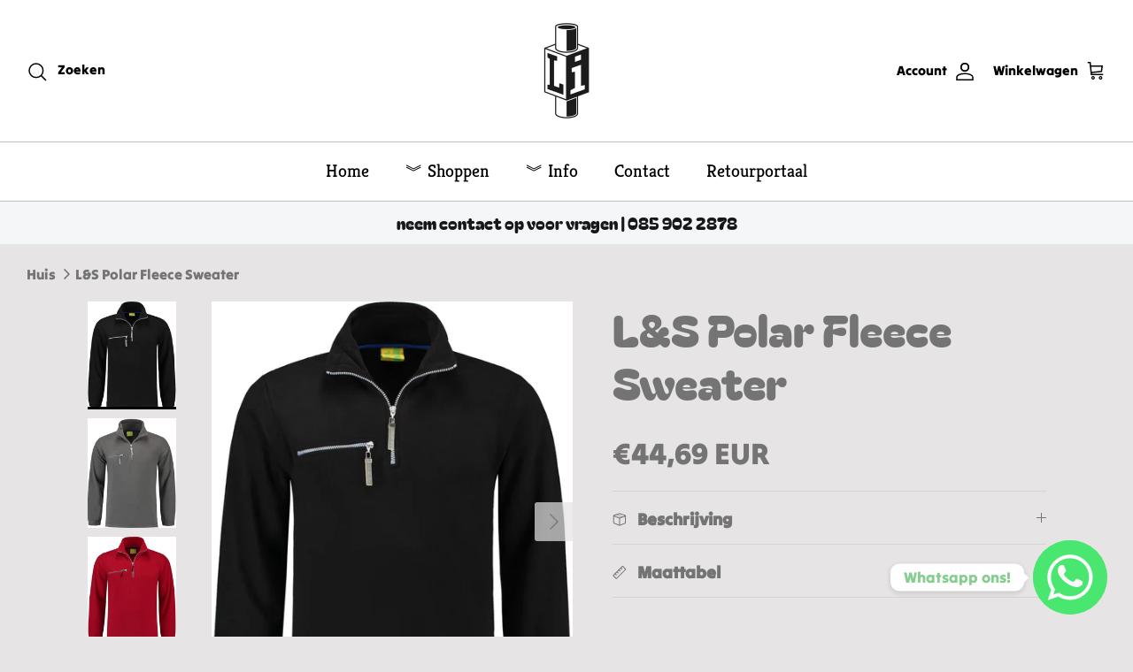

--- FILE ---
content_type: text/html; charset=utf-8
request_url: https://laborindustry.nl/products/l-s-polar-fleece-sweater
body_size: 55164
content:


<!DOCTYPE html><html lang="nl" dir="ltr">
<head>


  
<!-- Google Tag Manager -->
<script>(function(w,d,s,l,i){w[l]=w[l]||[];w[l].push({'gtm.start':
new Date().getTime(),event:'gtm.js'});var f=d.getElementsByTagName(s)[0],
j=d.createElement(s),dl=l!='dataLayer'?'&l='+l:'';j.async=true;j.src=
'https://www.googletagmanager.com/gtm.js?id='+i+dl;f.parentNode.insertBefore(j,f);
})(window,document,'script','dataLayer','GTM-P6CPGJ8');</script>
<!-- End Google Tag Manager -->
<script>
window.KiwiSizing = window.KiwiSizing === undefined ? {} : window.KiwiSizing;
KiwiSizing.shop = "labor-industry.myshopify.com";


KiwiSizing.data = {
  collections: "398312308955,429129695451,270223343767,617585508699,398312276187,415641272539",
  tags: "",
  product: "7868864495835",
  vendor: "Lemon\u0026Soda",
  type: "fleece",
  title: "L\u0026S Polar Fleece Sweater",
  images: ["\/\/laborindustry.nl\/cdn\/shop\/products\/LEM3300_BK_BK_01.jpg?v=1666173707","\/\/laborindustry.nl\/cdn\/shop\/products\/LEM3300_PG_PG_01.jpg?v=1666173707","\/\/laborindustry.nl\/cdn\/shop\/products\/LEM3300_RD_RD_01.jpg?v=1666173706"],
  options: [{"name":"Kleur","position":1,"values":["zwart","grijs","rood"]},{"name":"Maat","position":2,"values":["XS","S","M","L","XL","2XL","3XL"]}],
  variants: [{"id":43524150427867,"title":"zwart \/ XS","option1":"zwart","option2":"XS","option3":null,"sku":"LEM3300_BK\/BK_XS","requires_shipping":true,"taxable":true,"featured_image":{"id":38520828461275,"product_id":7868864495835,"position":1,"created_at":"2022-10-19T12:01:44+02:00","updated_at":"2022-10-19T12:01:47+02:00","alt":null,"width":1495,"height":1823,"src":"\/\/laborindustry.nl\/cdn\/shop\/products\/LEM3300_BK_BK_01.jpg?v=1666173707","variant_ids":[43524150427867,43524157669595,43524157702363,43524157735131,43524157767899,43524157800667,43524157833435]},"available":true,"name":"L\u0026S Polar Fleece Sweater - zwart \/ XS","public_title":"zwart \/ XS","options":["zwart","XS"],"price":4469,"weight":0,"compare_at_price":null,"inventory_management":"shopify","barcode":"","featured_media":{"alt":null,"id":31121348165851,"position":1,"preview_image":{"aspect_ratio":0.82,"height":1823,"width":1495,"src":"\/\/laborindustry.nl\/cdn\/shop\/products\/LEM3300_BK_BK_01.jpg?v=1666173707"}},"requires_selling_plan":false,"selling_plan_allocations":[]},{"id":43524157669595,"title":"zwart \/ S","option1":"zwart","option2":"S","option3":null,"sku":"LEM3300_BK\/BK_S","requires_shipping":true,"taxable":true,"featured_image":{"id":38520828461275,"product_id":7868864495835,"position":1,"created_at":"2022-10-19T12:01:44+02:00","updated_at":"2022-10-19T12:01:47+02:00","alt":null,"width":1495,"height":1823,"src":"\/\/laborindustry.nl\/cdn\/shop\/products\/LEM3300_BK_BK_01.jpg?v=1666173707","variant_ids":[43524150427867,43524157669595,43524157702363,43524157735131,43524157767899,43524157800667,43524157833435]},"available":true,"name":"L\u0026S Polar Fleece Sweater - zwart \/ S","public_title":"zwart \/ S","options":["zwart","S"],"price":4469,"weight":0,"compare_at_price":null,"inventory_management":"shopify","barcode":"","featured_media":{"alt":null,"id":31121348165851,"position":1,"preview_image":{"aspect_ratio":0.82,"height":1823,"width":1495,"src":"\/\/laborindustry.nl\/cdn\/shop\/products\/LEM3300_BK_BK_01.jpg?v=1666173707"}},"requires_selling_plan":false,"selling_plan_allocations":[]},{"id":43524157702363,"title":"zwart \/ M","option1":"zwart","option2":"M","option3":null,"sku":"LEM3300_BK\/BK_M","requires_shipping":true,"taxable":true,"featured_image":{"id":38520828461275,"product_id":7868864495835,"position":1,"created_at":"2022-10-19T12:01:44+02:00","updated_at":"2022-10-19T12:01:47+02:00","alt":null,"width":1495,"height":1823,"src":"\/\/laborindustry.nl\/cdn\/shop\/products\/LEM3300_BK_BK_01.jpg?v=1666173707","variant_ids":[43524150427867,43524157669595,43524157702363,43524157735131,43524157767899,43524157800667,43524157833435]},"available":true,"name":"L\u0026S Polar Fleece Sweater - zwart \/ M","public_title":"zwart \/ M","options":["zwart","M"],"price":4469,"weight":0,"compare_at_price":null,"inventory_management":"shopify","barcode":"","featured_media":{"alt":null,"id":31121348165851,"position":1,"preview_image":{"aspect_ratio":0.82,"height":1823,"width":1495,"src":"\/\/laborindustry.nl\/cdn\/shop\/products\/LEM3300_BK_BK_01.jpg?v=1666173707"}},"requires_selling_plan":false,"selling_plan_allocations":[]},{"id":43524157735131,"title":"zwart \/ L","option1":"zwart","option2":"L","option3":null,"sku":"LEM3300_BK\/BK_L","requires_shipping":true,"taxable":true,"featured_image":{"id":38520828461275,"product_id":7868864495835,"position":1,"created_at":"2022-10-19T12:01:44+02:00","updated_at":"2022-10-19T12:01:47+02:00","alt":null,"width":1495,"height":1823,"src":"\/\/laborindustry.nl\/cdn\/shop\/products\/LEM3300_BK_BK_01.jpg?v=1666173707","variant_ids":[43524150427867,43524157669595,43524157702363,43524157735131,43524157767899,43524157800667,43524157833435]},"available":true,"name":"L\u0026S Polar Fleece Sweater - zwart \/ L","public_title":"zwart \/ L","options":["zwart","L"],"price":4469,"weight":0,"compare_at_price":null,"inventory_management":"shopify","barcode":"","featured_media":{"alt":null,"id":31121348165851,"position":1,"preview_image":{"aspect_ratio":0.82,"height":1823,"width":1495,"src":"\/\/laborindustry.nl\/cdn\/shop\/products\/LEM3300_BK_BK_01.jpg?v=1666173707"}},"requires_selling_plan":false,"selling_plan_allocations":[]},{"id":43524157767899,"title":"zwart \/ XL","option1":"zwart","option2":"XL","option3":null,"sku":"LEM3300_BK\/BK_XL","requires_shipping":true,"taxable":true,"featured_image":{"id":38520828461275,"product_id":7868864495835,"position":1,"created_at":"2022-10-19T12:01:44+02:00","updated_at":"2022-10-19T12:01:47+02:00","alt":null,"width":1495,"height":1823,"src":"\/\/laborindustry.nl\/cdn\/shop\/products\/LEM3300_BK_BK_01.jpg?v=1666173707","variant_ids":[43524150427867,43524157669595,43524157702363,43524157735131,43524157767899,43524157800667,43524157833435]},"available":true,"name":"L\u0026S Polar Fleece Sweater - zwart \/ XL","public_title":"zwart \/ XL","options":["zwart","XL"],"price":4469,"weight":0,"compare_at_price":null,"inventory_management":"shopify","barcode":"","featured_media":{"alt":null,"id":31121348165851,"position":1,"preview_image":{"aspect_ratio":0.82,"height":1823,"width":1495,"src":"\/\/laborindustry.nl\/cdn\/shop\/products\/LEM3300_BK_BK_01.jpg?v=1666173707"}},"requires_selling_plan":false,"selling_plan_allocations":[]},{"id":43524157800667,"title":"zwart \/ 2XL","option1":"zwart","option2":"2XL","option3":null,"sku":"LEM3300_BK\/BK_2XL","requires_shipping":true,"taxable":true,"featured_image":{"id":38520828461275,"product_id":7868864495835,"position":1,"created_at":"2022-10-19T12:01:44+02:00","updated_at":"2022-10-19T12:01:47+02:00","alt":null,"width":1495,"height":1823,"src":"\/\/laborindustry.nl\/cdn\/shop\/products\/LEM3300_BK_BK_01.jpg?v=1666173707","variant_ids":[43524150427867,43524157669595,43524157702363,43524157735131,43524157767899,43524157800667,43524157833435]},"available":true,"name":"L\u0026S Polar Fleece Sweater - zwart \/ 2XL","public_title":"zwart \/ 2XL","options":["zwart","2XL"],"price":4469,"weight":0,"compare_at_price":null,"inventory_management":"shopify","barcode":"","featured_media":{"alt":null,"id":31121348165851,"position":1,"preview_image":{"aspect_ratio":0.82,"height":1823,"width":1495,"src":"\/\/laborindustry.nl\/cdn\/shop\/products\/LEM3300_BK_BK_01.jpg?v=1666173707"}},"requires_selling_plan":false,"selling_plan_allocations":[]},{"id":43524157833435,"title":"zwart \/ 3XL","option1":"zwart","option2":"3XL","option3":null,"sku":"LEM3300_BK\/BK_3XL","requires_shipping":true,"taxable":true,"featured_image":{"id":38520828461275,"product_id":7868864495835,"position":1,"created_at":"2022-10-19T12:01:44+02:00","updated_at":"2022-10-19T12:01:47+02:00","alt":null,"width":1495,"height":1823,"src":"\/\/laborindustry.nl\/cdn\/shop\/products\/LEM3300_BK_BK_01.jpg?v=1666173707","variant_ids":[43524150427867,43524157669595,43524157702363,43524157735131,43524157767899,43524157800667,43524157833435]},"available":true,"name":"L\u0026S Polar Fleece Sweater - zwart \/ 3XL","public_title":"zwart \/ 3XL","options":["zwart","3XL"],"price":4469,"weight":0,"compare_at_price":null,"inventory_management":"shopify","barcode":"","featured_media":{"alt":null,"id":31121348165851,"position":1,"preview_image":{"aspect_ratio":0.82,"height":1823,"width":1495,"src":"\/\/laborindustry.nl\/cdn\/shop\/products\/LEM3300_BK_BK_01.jpg?v=1666173707"}},"requires_selling_plan":false,"selling_plan_allocations":[]},{"id":43524150460635,"title":"grijs \/ XS","option1":"grijs","option2":"XS","option3":null,"sku":"LEM3300_PG\/PG_XS","requires_shipping":true,"taxable":true,"featured_image":{"id":38520828690651,"product_id":7868864495835,"position":2,"created_at":"2022-10-19T12:01:44+02:00","updated_at":"2022-10-19T12:01:47+02:00","alt":null,"width":1452,"height":1802,"src":"\/\/laborindustry.nl\/cdn\/shop\/products\/LEM3300_PG_PG_01.jpg?v=1666173707","variant_ids":[43524150460635,43524157866203,43524157898971,43524157931739,43524157964507,43524157997275,43524158030043]},"available":true,"name":"L\u0026S Polar Fleece Sweater - grijs \/ XS","public_title":"grijs \/ XS","options":["grijs","XS"],"price":4469,"weight":0,"compare_at_price":null,"inventory_management":"shopify","barcode":"","featured_media":{"alt":null,"id":31121348198619,"position":2,"preview_image":{"aspect_ratio":0.806,"height":1802,"width":1452,"src":"\/\/laborindustry.nl\/cdn\/shop\/products\/LEM3300_PG_PG_01.jpg?v=1666173707"}},"requires_selling_plan":false,"selling_plan_allocations":[]},{"id":43524157866203,"title":"grijs \/ S","option1":"grijs","option2":"S","option3":null,"sku":"LEM3300_PG\/PG_S","requires_shipping":true,"taxable":true,"featured_image":{"id":38520828690651,"product_id":7868864495835,"position":2,"created_at":"2022-10-19T12:01:44+02:00","updated_at":"2022-10-19T12:01:47+02:00","alt":null,"width":1452,"height":1802,"src":"\/\/laborindustry.nl\/cdn\/shop\/products\/LEM3300_PG_PG_01.jpg?v=1666173707","variant_ids":[43524150460635,43524157866203,43524157898971,43524157931739,43524157964507,43524157997275,43524158030043]},"available":true,"name":"L\u0026S Polar Fleece Sweater - grijs \/ S","public_title":"grijs \/ S","options":["grijs","S"],"price":4469,"weight":0,"compare_at_price":null,"inventory_management":"shopify","barcode":"","featured_media":{"alt":null,"id":31121348198619,"position":2,"preview_image":{"aspect_ratio":0.806,"height":1802,"width":1452,"src":"\/\/laborindustry.nl\/cdn\/shop\/products\/LEM3300_PG_PG_01.jpg?v=1666173707"}},"requires_selling_plan":false,"selling_plan_allocations":[]},{"id":43524157898971,"title":"grijs \/ M","option1":"grijs","option2":"M","option3":null,"sku":"LEM3300_PG\/PG_M","requires_shipping":true,"taxable":true,"featured_image":{"id":38520828690651,"product_id":7868864495835,"position":2,"created_at":"2022-10-19T12:01:44+02:00","updated_at":"2022-10-19T12:01:47+02:00","alt":null,"width":1452,"height":1802,"src":"\/\/laborindustry.nl\/cdn\/shop\/products\/LEM3300_PG_PG_01.jpg?v=1666173707","variant_ids":[43524150460635,43524157866203,43524157898971,43524157931739,43524157964507,43524157997275,43524158030043]},"available":true,"name":"L\u0026S Polar Fleece Sweater - grijs \/ M","public_title":"grijs \/ M","options":["grijs","M"],"price":4469,"weight":0,"compare_at_price":null,"inventory_management":"shopify","barcode":"","featured_media":{"alt":null,"id":31121348198619,"position":2,"preview_image":{"aspect_ratio":0.806,"height":1802,"width":1452,"src":"\/\/laborindustry.nl\/cdn\/shop\/products\/LEM3300_PG_PG_01.jpg?v=1666173707"}},"requires_selling_plan":false,"selling_plan_allocations":[]},{"id":43524157931739,"title":"grijs \/ L","option1":"grijs","option2":"L","option3":null,"sku":"LEM3300_PG\/PG_L","requires_shipping":true,"taxable":true,"featured_image":{"id":38520828690651,"product_id":7868864495835,"position":2,"created_at":"2022-10-19T12:01:44+02:00","updated_at":"2022-10-19T12:01:47+02:00","alt":null,"width":1452,"height":1802,"src":"\/\/laborindustry.nl\/cdn\/shop\/products\/LEM3300_PG_PG_01.jpg?v=1666173707","variant_ids":[43524150460635,43524157866203,43524157898971,43524157931739,43524157964507,43524157997275,43524158030043]},"available":true,"name":"L\u0026S Polar Fleece Sweater - grijs \/ L","public_title":"grijs \/ L","options":["grijs","L"],"price":4469,"weight":0,"compare_at_price":null,"inventory_management":"shopify","barcode":"","featured_media":{"alt":null,"id":31121348198619,"position":2,"preview_image":{"aspect_ratio":0.806,"height":1802,"width":1452,"src":"\/\/laborindustry.nl\/cdn\/shop\/products\/LEM3300_PG_PG_01.jpg?v=1666173707"}},"requires_selling_plan":false,"selling_plan_allocations":[]},{"id":43524157964507,"title":"grijs \/ XL","option1":"grijs","option2":"XL","option3":null,"sku":"LEM3300_PG\/PG_XL","requires_shipping":true,"taxable":true,"featured_image":{"id":38520828690651,"product_id":7868864495835,"position":2,"created_at":"2022-10-19T12:01:44+02:00","updated_at":"2022-10-19T12:01:47+02:00","alt":null,"width":1452,"height":1802,"src":"\/\/laborindustry.nl\/cdn\/shop\/products\/LEM3300_PG_PG_01.jpg?v=1666173707","variant_ids":[43524150460635,43524157866203,43524157898971,43524157931739,43524157964507,43524157997275,43524158030043]},"available":true,"name":"L\u0026S Polar Fleece Sweater - grijs \/ XL","public_title":"grijs \/ XL","options":["grijs","XL"],"price":4469,"weight":0,"compare_at_price":null,"inventory_management":"shopify","barcode":"","featured_media":{"alt":null,"id":31121348198619,"position":2,"preview_image":{"aspect_ratio":0.806,"height":1802,"width":1452,"src":"\/\/laborindustry.nl\/cdn\/shop\/products\/LEM3300_PG_PG_01.jpg?v=1666173707"}},"requires_selling_plan":false,"selling_plan_allocations":[]},{"id":43524157997275,"title":"grijs \/ 2XL","option1":"grijs","option2":"2XL","option3":null,"sku":"LEM3300_PG\/PG_2XL","requires_shipping":true,"taxable":true,"featured_image":{"id":38520828690651,"product_id":7868864495835,"position":2,"created_at":"2022-10-19T12:01:44+02:00","updated_at":"2022-10-19T12:01:47+02:00","alt":null,"width":1452,"height":1802,"src":"\/\/laborindustry.nl\/cdn\/shop\/products\/LEM3300_PG_PG_01.jpg?v=1666173707","variant_ids":[43524150460635,43524157866203,43524157898971,43524157931739,43524157964507,43524157997275,43524158030043]},"available":true,"name":"L\u0026S Polar Fleece Sweater - grijs \/ 2XL","public_title":"grijs \/ 2XL","options":["grijs","2XL"],"price":4469,"weight":0,"compare_at_price":null,"inventory_management":"shopify","barcode":"","featured_media":{"alt":null,"id":31121348198619,"position":2,"preview_image":{"aspect_ratio":0.806,"height":1802,"width":1452,"src":"\/\/laborindustry.nl\/cdn\/shop\/products\/LEM3300_PG_PG_01.jpg?v=1666173707"}},"requires_selling_plan":false,"selling_plan_allocations":[]},{"id":43524158030043,"title":"grijs \/ 3XL","option1":"grijs","option2":"3XL","option3":null,"sku":"LEM3300_PG\/PG_3XL","requires_shipping":true,"taxable":true,"featured_image":{"id":38520828690651,"product_id":7868864495835,"position":2,"created_at":"2022-10-19T12:01:44+02:00","updated_at":"2022-10-19T12:01:47+02:00","alt":null,"width":1452,"height":1802,"src":"\/\/laborindustry.nl\/cdn\/shop\/products\/LEM3300_PG_PG_01.jpg?v=1666173707","variant_ids":[43524150460635,43524157866203,43524157898971,43524157931739,43524157964507,43524157997275,43524158030043]},"available":true,"name":"L\u0026S Polar Fleece Sweater - grijs \/ 3XL","public_title":"grijs \/ 3XL","options":["grijs","3XL"],"price":4469,"weight":0,"compare_at_price":null,"inventory_management":"shopify","barcode":"","featured_media":{"alt":null,"id":31121348198619,"position":2,"preview_image":{"aspect_ratio":0.806,"height":1802,"width":1452,"src":"\/\/laborindustry.nl\/cdn\/shop\/products\/LEM3300_PG_PG_01.jpg?v=1666173707"}},"requires_selling_plan":false,"selling_plan_allocations":[]},{"id":43524150493403,"title":"rood \/ XS","option1":"rood","option2":"XS","option3":null,"sku":"LEM3300_RD\/RD_XS","requires_shipping":true,"taxable":true,"featured_image":{"id":38520828428507,"product_id":7868864495835,"position":3,"created_at":"2022-10-19T12:01:44+02:00","updated_at":"2022-10-19T12:01:46+02:00","alt":null,"width":1504,"height":1839,"src":"\/\/laborindustry.nl\/cdn\/shop\/products\/LEM3300_RD_RD_01.jpg?v=1666173706","variant_ids":[43524150493403,43524158062811,43524158095579,43524158128347,43524158161115,43524158193883,43524158226651]},"available":true,"name":"L\u0026S Polar Fleece Sweater - rood \/ XS","public_title":"rood \/ XS","options":["rood","XS"],"price":4469,"weight":0,"compare_at_price":null,"inventory_management":"shopify","barcode":"","featured_media":{"alt":null,"id":31121348231387,"position":3,"preview_image":{"aspect_ratio":0.818,"height":1839,"width":1504,"src":"\/\/laborindustry.nl\/cdn\/shop\/products\/LEM3300_RD_RD_01.jpg?v=1666173706"}},"requires_selling_plan":false,"selling_plan_allocations":[]},{"id":43524158062811,"title":"rood \/ S","option1":"rood","option2":"S","option3":null,"sku":"LEM3300_RD\/RD_S","requires_shipping":true,"taxable":true,"featured_image":{"id":38520828428507,"product_id":7868864495835,"position":3,"created_at":"2022-10-19T12:01:44+02:00","updated_at":"2022-10-19T12:01:46+02:00","alt":null,"width":1504,"height":1839,"src":"\/\/laborindustry.nl\/cdn\/shop\/products\/LEM3300_RD_RD_01.jpg?v=1666173706","variant_ids":[43524150493403,43524158062811,43524158095579,43524158128347,43524158161115,43524158193883,43524158226651]},"available":true,"name":"L\u0026S Polar Fleece Sweater - rood \/ S","public_title":"rood \/ S","options":["rood","S"],"price":4469,"weight":0,"compare_at_price":null,"inventory_management":"shopify","barcode":"","featured_media":{"alt":null,"id":31121348231387,"position":3,"preview_image":{"aspect_ratio":0.818,"height":1839,"width":1504,"src":"\/\/laborindustry.nl\/cdn\/shop\/products\/LEM3300_RD_RD_01.jpg?v=1666173706"}},"requires_selling_plan":false,"selling_plan_allocations":[]},{"id":43524158095579,"title":"rood \/ M","option1":"rood","option2":"M","option3":null,"sku":"LEM3300_RD\/RD_M","requires_shipping":true,"taxable":true,"featured_image":{"id":38520828428507,"product_id":7868864495835,"position":3,"created_at":"2022-10-19T12:01:44+02:00","updated_at":"2022-10-19T12:01:46+02:00","alt":null,"width":1504,"height":1839,"src":"\/\/laborindustry.nl\/cdn\/shop\/products\/LEM3300_RD_RD_01.jpg?v=1666173706","variant_ids":[43524150493403,43524158062811,43524158095579,43524158128347,43524158161115,43524158193883,43524158226651]},"available":true,"name":"L\u0026S Polar Fleece Sweater - rood \/ M","public_title":"rood \/ M","options":["rood","M"],"price":4469,"weight":0,"compare_at_price":null,"inventory_management":"shopify","barcode":"","featured_media":{"alt":null,"id":31121348231387,"position":3,"preview_image":{"aspect_ratio":0.818,"height":1839,"width":1504,"src":"\/\/laborindustry.nl\/cdn\/shop\/products\/LEM3300_RD_RD_01.jpg?v=1666173706"}},"requires_selling_plan":false,"selling_plan_allocations":[]},{"id":43524158128347,"title":"rood \/ L","option1":"rood","option2":"L","option3":null,"sku":"LEM3300_RD\/RD_L","requires_shipping":true,"taxable":true,"featured_image":{"id":38520828428507,"product_id":7868864495835,"position":3,"created_at":"2022-10-19T12:01:44+02:00","updated_at":"2022-10-19T12:01:46+02:00","alt":null,"width":1504,"height":1839,"src":"\/\/laborindustry.nl\/cdn\/shop\/products\/LEM3300_RD_RD_01.jpg?v=1666173706","variant_ids":[43524150493403,43524158062811,43524158095579,43524158128347,43524158161115,43524158193883,43524158226651]},"available":true,"name":"L\u0026S Polar Fleece Sweater - rood \/ L","public_title":"rood \/ L","options":["rood","L"],"price":4469,"weight":0,"compare_at_price":null,"inventory_management":"shopify","barcode":"","featured_media":{"alt":null,"id":31121348231387,"position":3,"preview_image":{"aspect_ratio":0.818,"height":1839,"width":1504,"src":"\/\/laborindustry.nl\/cdn\/shop\/products\/LEM3300_RD_RD_01.jpg?v=1666173706"}},"requires_selling_plan":false,"selling_plan_allocations":[]},{"id":43524158161115,"title":"rood \/ XL","option1":"rood","option2":"XL","option3":null,"sku":"LEM3300_RD\/RD_XL","requires_shipping":true,"taxable":true,"featured_image":{"id":38520828428507,"product_id":7868864495835,"position":3,"created_at":"2022-10-19T12:01:44+02:00","updated_at":"2022-10-19T12:01:46+02:00","alt":null,"width":1504,"height":1839,"src":"\/\/laborindustry.nl\/cdn\/shop\/products\/LEM3300_RD_RD_01.jpg?v=1666173706","variant_ids":[43524150493403,43524158062811,43524158095579,43524158128347,43524158161115,43524158193883,43524158226651]},"available":true,"name":"L\u0026S Polar Fleece Sweater - rood \/ XL","public_title":"rood \/ XL","options":["rood","XL"],"price":4469,"weight":0,"compare_at_price":null,"inventory_management":"shopify","barcode":"","featured_media":{"alt":null,"id":31121348231387,"position":3,"preview_image":{"aspect_ratio":0.818,"height":1839,"width":1504,"src":"\/\/laborindustry.nl\/cdn\/shop\/products\/LEM3300_RD_RD_01.jpg?v=1666173706"}},"requires_selling_plan":false,"selling_plan_allocations":[]},{"id":43524158193883,"title":"rood \/ 2XL","option1":"rood","option2":"2XL","option3":null,"sku":"LEM3300_RD\/RD_2XL","requires_shipping":true,"taxable":true,"featured_image":{"id":38520828428507,"product_id":7868864495835,"position":3,"created_at":"2022-10-19T12:01:44+02:00","updated_at":"2022-10-19T12:01:46+02:00","alt":null,"width":1504,"height":1839,"src":"\/\/laborindustry.nl\/cdn\/shop\/products\/LEM3300_RD_RD_01.jpg?v=1666173706","variant_ids":[43524150493403,43524158062811,43524158095579,43524158128347,43524158161115,43524158193883,43524158226651]},"available":true,"name":"L\u0026S Polar Fleece Sweater - rood \/ 2XL","public_title":"rood \/ 2XL","options":["rood","2XL"],"price":4469,"weight":0,"compare_at_price":null,"inventory_management":"shopify","barcode":"","featured_media":{"alt":null,"id":31121348231387,"position":3,"preview_image":{"aspect_ratio":0.818,"height":1839,"width":1504,"src":"\/\/laborindustry.nl\/cdn\/shop\/products\/LEM3300_RD_RD_01.jpg?v=1666173706"}},"requires_selling_plan":false,"selling_plan_allocations":[]},{"id":43524158226651,"title":"rood \/ 3XL","option1":"rood","option2":"3XL","option3":null,"sku":"LEM3300_RD\/RD_3XL","requires_shipping":true,"taxable":true,"featured_image":{"id":38520828428507,"product_id":7868864495835,"position":3,"created_at":"2022-10-19T12:01:44+02:00","updated_at":"2022-10-19T12:01:46+02:00","alt":null,"width":1504,"height":1839,"src":"\/\/laborindustry.nl\/cdn\/shop\/products\/LEM3300_RD_RD_01.jpg?v=1666173706","variant_ids":[43524150493403,43524158062811,43524158095579,43524158128347,43524158161115,43524158193883,43524158226651]},"available":true,"name":"L\u0026S Polar Fleece Sweater - rood \/ 3XL","public_title":"rood \/ 3XL","options":["rood","3XL"],"price":4469,"weight":0,"compare_at_price":null,"inventory_management":"shopify","barcode":"","featured_media":{"alt":null,"id":31121348231387,"position":3,"preview_image":{"aspect_ratio":0.818,"height":1839,"width":1504,"src":"\/\/laborindustry.nl\/cdn\/shop\/products\/LEM3300_RD_RD_01.jpg?v=1666173706"}},"requires_selling_plan":false,"selling_plan_allocations":[]}],
};

</script>
  <!-- Symmetry 5.5.0 -->

  <link rel="preload" href="//laborindustry.nl/cdn/shop/t/77/assets/styles.css?v=72526802701021279041762444384" as="style">
  <meta charset="utf-8" />
<meta name="viewport" content="width=device-width,initial-scale=1.0" />
<meta http-equiv="X-UA-Compatible" content="IE=edge">

<link rel="preconnect" href="https://cdn.shopify.com" crossorigin>
<link rel="preconnect" href="https://fonts.shopify.com" crossorigin>
<link rel="preconnect" href="https://monorail-edge.shopifysvc.com"><link rel="preload" as="font" href="//laborindustry.nl/cdn/fonts/tilt_warp/tiltwarp_n4.f384a3a1626eb8664d9936d63a78a5d24c25afb6.woff2" type="font/woff2" crossorigin><link rel="preload" as="font" href="//laborindustry.nl/cdn/fonts/kreon/kreon_n4.570ad20eba90c3dea7645de7ac52a4f3c1c6c33e.woff2" type="font/woff2" crossorigin><link rel="preload" as="font" href="//laborindustry.nl/cdn/fonts/bagel_fat_one/bagelfatone_n4.91dae1a31e1a31081fa300b9ea43af922329344f.woff2" type="font/woff2" crossorigin><link rel="preload" as="font" href="//laborindustry.nl/cdn/fonts/jost/jost_n4.d47a1b6347ce4a4c9f437608011273009d91f2b7.woff2" type="font/woff2" crossorigin><link rel="preload" href="//laborindustry.nl/cdn/shop/t/77/assets/vendor.min.js?v=11589511144441591071709818112" as="script">
<link rel="preload" href="//laborindustry.nl/cdn/shop/t/77/assets/theme.js?v=109128422115415506721709818112" as="script"><link rel="canonical" href="https://laborindustry.nl/products/l-s-polar-fleece-sweater" /><link rel="shortcut icon" href="//laborindustry.nl/cdn/shop/files/Asset_1_2x_910bb31f-f477-43ae-a6bb-645bfe9d7b60.png?v=1762444375" type="image/png" /><meta name="description" content="fleece sweater met korte rits, twee steekzakken en op de borst een zak met rits. De sweater is verkrijgbaar in basis kleuren. Om de fleece sweater te personaliseren kan deze geborduurd worden en kan op deze manier perfect worden ingezet als promotiekleding of bedrijfskleding. Regular fit 100% polyester - microfleece">

  <title>
    L&amp;S Polar Fleece Sweater &ndash; Labor Industry
  </title>

  <meta property="og:site_name" content="Labor Industry">
<meta property="og:url" content="https://laborindustry.nl/products/l-s-polar-fleece-sweater">
<meta property="og:title" content="L&amp;S Polar Fleece Sweater">
<meta property="og:type" content="product">
<meta property="og:description" content="fleece sweater met korte rits, twee steekzakken en op de borst een zak met rits. De sweater is verkrijgbaar in basis kleuren. Om de fleece sweater te personaliseren kan deze geborduurd worden en kan op deze manier perfect worden ingezet als promotiekleding of bedrijfskleding. Regular fit 100% polyester - microfleece"><meta property="og:image" content="http://laborindustry.nl/cdn/shop/products/LEM3300_BK_BK_01_1200x1200.jpg?v=1666173707">
  <meta property="og:image:secure_url" content="https://laborindustry.nl/cdn/shop/products/LEM3300_BK_BK_01_1200x1200.jpg?v=1666173707">
  <meta property="og:image:width" content="1495">
  <meta property="og:image:height" content="1823"><meta property="og:price:amount" content="44,69">
  <meta property="og:price:currency" content="EUR"><meta name="twitter:card" content="summary_large_image">
<meta name="twitter:title" content="L&amp;S Polar Fleece Sweater">
<meta name="twitter:description" content="fleece sweater met korte rits, twee steekzakken en op de borst een zak met rits. De sweater is verkrijgbaar in basis kleuren. Om de fleece sweater te personaliseren kan deze geborduurd worden en kan op deze manier perfect worden ingezet als promotiekleding of bedrijfskleding. Regular fit 100% polyester - microfleece">


  <link href="//laborindustry.nl/cdn/shop/t/77/assets/styles.css?v=72526802701021279041762444384" rel="stylesheet" type="text/css" media="all" />

  <script>
    window.theme = window.theme || {};
    theme.money_format_with_product_code_preference = "€{{amount_with_comma_separator}} EUR";
    theme.money_format_with_cart_code_preference = "€{{amount_with_comma_separator}}";
    theme.money_format = "€{{amount_with_comma_separator}}";
    theme.strings = {
      previous: "voorgaand",
      next: "volgende",
      addressError: "Fout bij het opzoeken van dat adres",
      addressNoResults: "Geen resultaten voor dat adres",
      addressQueryLimit: "U heeft de gebruikslimiet van de Google API overschreden. Overweeg een upgrade naar een \u003ca href=\"https:\/\/developers.google.com\/maps\/premium\/usage-limits\"\u003ePremium Plan\u003c\/a\u003e.",
      authError: "Er is een probleem opgetreden bij het verifiëren van uw Google Maps API Key.",
      icon_labels_left: "Links",
      icon_labels_right: "Rechtsaf",
      icon_labels_down: "Omlaag",
      icon_labels_close: "Sluiten",
      icon_labels_plus: "Plus",
      cart_terms_confirmation: "U moet akkoord gaan met de algemene voorwaarden voordat u verdergaat.",
      products_listing_from: "Van",
      layout_live_search_see_all: "Alles weergeven",
      products_product_add_to_cart: "In winkelmandje",
      products_variant_no_stock: "Uitverkocht",
      products_variant_non_existent: "Niet beschikbaar",
      products_product_pick_a: "Kies een",
      general_navigation_menu_toggle_aria_label: "Menu wisselen",
      general_accessibility_labels_close: "Dichtbij",
      products_product_adding_to_cart: "Het toevoegen",
      products_product_added_to_cart: "Toegevoegd",
      general_quick_search_pages: "Pages",
      general_quick_search_no_results: "Geen resultaten",
      collections_general_see_all_subcollections: "Alles zien..."
    };
    theme.routes = {
      cart_url: '/cart',
      cart_add_url: '/cart/add.js',
      cart_change_url: '/cart/change',
      predictive_search_url: '/search/suggest'
    };
    theme.settings = {
      cart_type: "drawer",
      quickbuy_style: "button",
      avoid_orphans: true
    };
    document.documentElement.classList.add('js');
  </script><style>[data-swatch="rood"] { --swatch-background-color:#FF0000 }[data-swatch="blauw"] { --swatch-background-color: #0000FF}[data-swatch="navy"] { --swatch-background-color: #00008B}[data-swatch="geel"] { --swatch-background-color: #FFFF00}</style><script>window.performance && window.performance.mark && window.performance.mark('shopify.content_for_header.start');</script><meta name="google-site-verification" content="PGOvkTzBDAaq47o4OvIxSCbc5HWHld4weD9yA2xZAKY">
<meta id="shopify-digital-wallet" name="shopify-digital-wallet" content="/35890593924/digital_wallets/dialog">
<link rel="alternate" type="application/json+oembed" href="https://laborindustry.nl/products/l-s-polar-fleece-sweater.oembed">
<script async="async" src="/checkouts/internal/preloads.js?locale=nl-NL"></script>
<script id="shopify-features" type="application/json">{"accessToken":"086343df90bd36f7482afb6d70681018","betas":["rich-media-storefront-analytics"],"domain":"laborindustry.nl","predictiveSearch":true,"shopId":35890593924,"locale":"nl"}</script>
<script>var Shopify = Shopify || {};
Shopify.shop = "labor-industry.myshopify.com";
Shopify.locale = "nl";
Shopify.currency = {"active":"EUR","rate":"1.0"};
Shopify.country = "NL";
Shopify.theme = {"name":"anchor","id":160775569755,"schema_name":"Symmetry","schema_version":"5.5.0","theme_store_id":568,"role":"main"};
Shopify.theme.handle = "null";
Shopify.theme.style = {"id":null,"handle":null};
Shopify.cdnHost = "laborindustry.nl/cdn";
Shopify.routes = Shopify.routes || {};
Shopify.routes.root = "/";</script>
<script type="module">!function(o){(o.Shopify=o.Shopify||{}).modules=!0}(window);</script>
<script>!function(o){function n(){var o=[];function n(){o.push(Array.prototype.slice.apply(arguments))}return n.q=o,n}var t=o.Shopify=o.Shopify||{};t.loadFeatures=n(),t.autoloadFeatures=n()}(window);</script>
<script id="shop-js-analytics" type="application/json">{"pageType":"product"}</script>
<script defer="defer" async type="module" src="//laborindustry.nl/cdn/shopifycloud/shop-js/modules/v2/client.init-shop-cart-sync_CwGft62q.nl.esm.js"></script>
<script defer="defer" async type="module" src="//laborindustry.nl/cdn/shopifycloud/shop-js/modules/v2/chunk.common_BAeYDmFP.esm.js"></script>
<script defer="defer" async type="module" src="//laborindustry.nl/cdn/shopifycloud/shop-js/modules/v2/chunk.modal_B9qqLDBC.esm.js"></script>
<script type="module">
  await import("//laborindustry.nl/cdn/shopifycloud/shop-js/modules/v2/client.init-shop-cart-sync_CwGft62q.nl.esm.js");
await import("//laborindustry.nl/cdn/shopifycloud/shop-js/modules/v2/chunk.common_BAeYDmFP.esm.js");
await import("//laborindustry.nl/cdn/shopifycloud/shop-js/modules/v2/chunk.modal_B9qqLDBC.esm.js");

  window.Shopify.SignInWithShop?.initShopCartSync?.({"fedCMEnabled":true,"windoidEnabled":true});

</script>
<script>(function() {
  var isLoaded = false;
  function asyncLoad() {
    if (isLoaded) return;
    isLoaded = true;
    var urls = ["https:\/\/chimpstatic.com\/mcjs-connected\/js\/users\/a3257159e70c0175778ed232b\/c74ea2ce7b2504def1668b4fc.js?shop=labor-industry.myshopify.com","https:\/\/app.kiwisizing.com\/web\/js\/dist\/kiwiSizing\/plugin\/SizingPlugin.prod.js?v=330\u0026shop=labor-industry.myshopify.com","https:\/\/portal.zakeke.com\/Scripts\/integration\/shopify\/product.js?shop=labor-industry.myshopify.com","https:\/\/cdn.chaty.app\/pixel.js?id=FlH5RhSM\u0026shop=labor-industry.myshopify.com","https:\/\/a.mailmunch.co\/widgets\/site-839314-805d064967ae7af5040370e82ec88a7ff75894a5.js?shop=labor-industry.myshopify.com"];
    for (var i = 0; i < urls.length; i++) {
      var s = document.createElement('script');
      s.type = 'text/javascript';
      s.async = true;
      s.src = urls[i];
      var x = document.getElementsByTagName('script')[0];
      x.parentNode.insertBefore(s, x);
    }
  };
  if(window.attachEvent) {
    window.attachEvent('onload', asyncLoad);
  } else {
    window.addEventListener('load', asyncLoad, false);
  }
})();</script>
<script id="__st">var __st={"a":35890593924,"offset":3600,"reqid":"0a9451c6-55ae-4f0d-b703-7cc2ae5fe017-1769057615","pageurl":"laborindustry.nl\/products\/l-s-polar-fleece-sweater","u":"9fed78d571c1","p":"product","rtyp":"product","rid":7868864495835};</script>
<script>window.ShopifyPaypalV4VisibilityTracking = true;</script>
<script id="captcha-bootstrap">!function(){'use strict';const t='contact',e='account',n='new_comment',o=[[t,t],['blogs',n],['comments',n],[t,'customer']],c=[[e,'customer_login'],[e,'guest_login'],[e,'recover_customer_password'],[e,'create_customer']],r=t=>t.map((([t,e])=>`form[action*='/${t}']:not([data-nocaptcha='true']) input[name='form_type'][value='${e}']`)).join(','),a=t=>()=>t?[...document.querySelectorAll(t)].map((t=>t.form)):[];function s(){const t=[...o],e=r(t);return a(e)}const i='password',u='form_key',d=['recaptcha-v3-token','g-recaptcha-response','h-captcha-response',i],f=()=>{try{return window.sessionStorage}catch{return}},m='__shopify_v',_=t=>t.elements[u];function p(t,e,n=!1){try{const o=window.sessionStorage,c=JSON.parse(o.getItem(e)),{data:r}=function(t){const{data:e,action:n}=t;return t[m]||n?{data:e,action:n}:{data:t,action:n}}(c);for(const[e,n]of Object.entries(r))t.elements[e]&&(t.elements[e].value=n);n&&o.removeItem(e)}catch(o){console.error('form repopulation failed',{error:o})}}const l='form_type',E='cptcha';function T(t){t.dataset[E]=!0}const w=window,h=w.document,L='Shopify',v='ce_forms',y='captcha';let A=!1;((t,e)=>{const n=(g='f06e6c50-85a8-45c8-87d0-21a2b65856fe',I='https://cdn.shopify.com/shopifycloud/storefront-forms-hcaptcha/ce_storefront_forms_captcha_hcaptcha.v1.5.2.iife.js',D={infoText:'Beschermd door hCaptcha',privacyText:'Privacy',termsText:'Voorwaarden'},(t,e,n)=>{const o=w[L][v],c=o.bindForm;if(c)return c(t,g,e,D).then(n);var r;o.q.push([[t,g,e,D],n]),r=I,A||(h.body.append(Object.assign(h.createElement('script'),{id:'captcha-provider',async:!0,src:r})),A=!0)});var g,I,D;w[L]=w[L]||{},w[L][v]=w[L][v]||{},w[L][v].q=[],w[L][y]=w[L][y]||{},w[L][y].protect=function(t,e){n(t,void 0,e),T(t)},Object.freeze(w[L][y]),function(t,e,n,w,h,L){const[v,y,A,g]=function(t,e,n){const i=e?o:[],u=t?c:[],d=[...i,...u],f=r(d),m=r(i),_=r(d.filter((([t,e])=>n.includes(e))));return[a(f),a(m),a(_),s()]}(w,h,L),I=t=>{const e=t.target;return e instanceof HTMLFormElement?e:e&&e.form},D=t=>v().includes(t);t.addEventListener('submit',(t=>{const e=I(t);if(!e)return;const n=D(e)&&!e.dataset.hcaptchaBound&&!e.dataset.recaptchaBound,o=_(e),c=g().includes(e)&&(!o||!o.value);(n||c)&&t.preventDefault(),c&&!n&&(function(t){try{if(!f())return;!function(t){const e=f();if(!e)return;const n=_(t);if(!n)return;const o=n.value;o&&e.removeItem(o)}(t);const e=Array.from(Array(32),(()=>Math.random().toString(36)[2])).join('');!function(t,e){_(t)||t.append(Object.assign(document.createElement('input'),{type:'hidden',name:u})),t.elements[u].value=e}(t,e),function(t,e){const n=f();if(!n)return;const o=[...t.querySelectorAll(`input[type='${i}']`)].map((({name:t})=>t)),c=[...d,...o],r={};for(const[a,s]of new FormData(t).entries())c.includes(a)||(r[a]=s);n.setItem(e,JSON.stringify({[m]:1,action:t.action,data:r}))}(t,e)}catch(e){console.error('failed to persist form',e)}}(e),e.submit())}));const S=(t,e)=>{t&&!t.dataset[E]&&(n(t,e.some((e=>e===t))),T(t))};for(const o of['focusin','change'])t.addEventListener(o,(t=>{const e=I(t);D(e)&&S(e,y())}));const B=e.get('form_key'),M=e.get(l),P=B&&M;t.addEventListener('DOMContentLoaded',(()=>{const t=y();if(P)for(const e of t)e.elements[l].value===M&&p(e,B);[...new Set([...A(),...v().filter((t=>'true'===t.dataset.shopifyCaptcha))])].forEach((e=>S(e,t)))}))}(h,new URLSearchParams(w.location.search),n,t,e,['guest_login'])})(!0,!0)}();</script>
<script integrity="sha256-4kQ18oKyAcykRKYeNunJcIwy7WH5gtpwJnB7kiuLZ1E=" data-source-attribution="shopify.loadfeatures" defer="defer" src="//laborindustry.nl/cdn/shopifycloud/storefront/assets/storefront/load_feature-a0a9edcb.js" crossorigin="anonymous"></script>
<script data-source-attribution="shopify.dynamic_checkout.dynamic.init">var Shopify=Shopify||{};Shopify.PaymentButton=Shopify.PaymentButton||{isStorefrontPortableWallets:!0,init:function(){window.Shopify.PaymentButton.init=function(){};var t=document.createElement("script");t.src="https://laborindustry.nl/cdn/shopifycloud/portable-wallets/latest/portable-wallets.nl.js",t.type="module",document.head.appendChild(t)}};
</script>
<script data-source-attribution="shopify.dynamic_checkout.buyer_consent">
  function portableWalletsHideBuyerConsent(e){var t=document.getElementById("shopify-buyer-consent"),n=document.getElementById("shopify-subscription-policy-button");t&&n&&(t.classList.add("hidden"),t.setAttribute("aria-hidden","true"),n.removeEventListener("click",e))}function portableWalletsShowBuyerConsent(e){var t=document.getElementById("shopify-buyer-consent"),n=document.getElementById("shopify-subscription-policy-button");t&&n&&(t.classList.remove("hidden"),t.removeAttribute("aria-hidden"),n.addEventListener("click",e))}window.Shopify?.PaymentButton&&(window.Shopify.PaymentButton.hideBuyerConsent=portableWalletsHideBuyerConsent,window.Shopify.PaymentButton.showBuyerConsent=portableWalletsShowBuyerConsent);
</script>
<script>
  function portableWalletsCleanup(e){e&&e.src&&console.error("Failed to load portable wallets script "+e.src);var t=document.querySelectorAll("shopify-accelerated-checkout .shopify-payment-button__skeleton, shopify-accelerated-checkout-cart .wallet-cart-button__skeleton"),e=document.getElementById("shopify-buyer-consent");for(let e=0;e<t.length;e++)t[e].remove();e&&e.remove()}function portableWalletsNotLoadedAsModule(e){e instanceof ErrorEvent&&"string"==typeof e.message&&e.message.includes("import.meta")&&"string"==typeof e.filename&&e.filename.includes("portable-wallets")&&(window.removeEventListener("error",portableWalletsNotLoadedAsModule),window.Shopify.PaymentButton.failedToLoad=e,"loading"===document.readyState?document.addEventListener("DOMContentLoaded",window.Shopify.PaymentButton.init):window.Shopify.PaymentButton.init())}window.addEventListener("error",portableWalletsNotLoadedAsModule);
</script>

<script type="module" src="https://laborindustry.nl/cdn/shopifycloud/portable-wallets/latest/portable-wallets.nl.js" onError="portableWalletsCleanup(this)" crossorigin="anonymous"></script>
<script nomodule>
  document.addEventListener("DOMContentLoaded", portableWalletsCleanup);
</script>

<link id="shopify-accelerated-checkout-styles" rel="stylesheet" media="screen" href="https://laborindustry.nl/cdn/shopifycloud/portable-wallets/latest/accelerated-checkout-backwards-compat.css" crossorigin="anonymous">
<style id="shopify-accelerated-checkout-cart">
        #shopify-buyer-consent {
  margin-top: 1em;
  display: inline-block;
  width: 100%;
}

#shopify-buyer-consent.hidden {
  display: none;
}

#shopify-subscription-policy-button {
  background: none;
  border: none;
  padding: 0;
  text-decoration: underline;
  font-size: inherit;
  cursor: pointer;
}

#shopify-subscription-policy-button::before {
  box-shadow: none;
}

      </style>

<script>window.performance && window.performance.mark && window.performance.mark('shopify.content_for_header.end');</script>
<script src="//laborindustry.nl/cdn/shop/t/77/assets/edd_specific_product_msg.js?v=82340317312360274511709818112" type="text/javascript"></script>
<script src="//laborindustry.nl/cdn/shop/t/77/assets/edd_collection_msg.js?v=63449002641575727551709818112" type="text/javascript"></script>
<script src="//laborindustry.nl/cdn/shop/t/77/assets/edd_product_tag_msg.js?v=8380619751686092641709818112" type="text/javascript"></script>
<script src="//laborindustry.nl/cdn/shop/t/77/assets/edd_product_vendor_msg.js?v=52388043027845322851709818112" type="text/javascript"></script>
<script src="//laborindustry.nl/cdn/shop/t/77/assets/edd_all_product_msg.js?v=108840368777819333221709818112" type="text/javascript"></script>
<script src="//laborindustry.nl/cdn/shop/t/77/assets/edd_exclude_product.js?v=50353361297173646151709818112" type="text/javascript"></script>
<script src="//laborindustry.nl/cdn/shop/t/77/assets/edd_general_settings.js?v=151830301832203052761709818112" type="text/javascript"></script>

  
  
<!-- get collection --> 














    








<div class='sb_info metafield_update' style='display:none'>
<div class='sb_store_date'>Jan 22, 2026 05:53</div>
<div >Product Tag : 
</div>
<div >Product Collection : 
    <div> 0 : 
    <span class='edd_product_collection product_collection_0'>398312308955</span> 
      
    </div>

    <div> 1 : 
    <span class='edd_product_collection product_collection_1'>429129695451</span> 
      
    </div>

    <div> 2 : 
    <span class='edd_product_collection product_collection_2'>270223343767</span> 
      
    </div>

    <div> 3 : 
    <span class='edd_product_collection product_collection_3'>617585508699</span> 
      
    </div>

    <div> 4 : 
    <span class='edd_product_collection product_collection_4'>398312276187</span> 
      
    </div>

    <div> 5 : 
    <span class='edd_product_collection product_collection_5'>415641272539</span> 
      
    </div>

</div>
</div>


<script>
 //console.log('file : edd_read_data_from_liquid_for_location')
  var edd_meta_migrate = '1';
  var edd_is_homepage = '0';

  var edd_is_homepage = '';
  var edd_product_id = '';
  var edd_product_title = '';
  var edd_product_handle = '';
  var edd_product_type = '';
  var edd_product_vendor = '';
  var edd_check_collection_id = '';
  var edd_product_qty = '';
  var edd_product_weight = '';
  var product_avaiable = '';
  var edd_product_tag = new Array();
  var edd_collection_id = new Array();

  var edd_zipcode_enable = '0';
  var edd_zipcode_list = 'not_set';

  var set_vaction_msg = '0';
  
  var product_have_qty = 0;
  var edd_message = 'not_set';
  var edd_preview_design = 'not_set';
  var set_specific_msg = 0;
  var is_exclude_product = '0';
  var edd_data;
  var edd_store_country,edd_store_country_code ,edd_user_country ,edd_user_country_code,edd_app_plan,edd_country_name,edd_country_code,edd_store_id;


  var is_set_msg_for_product = '0';
  var is_set_msg_for_product_type = '0';
  var is_set_msg_for_product_tag = '0';
  var is_set_msg_for_product_vendor = '0';
  var is_set_msg_for_all_product = '0';
  var is_set_msg_for_collection = '0';
  var product_locations=[];
  var locationId_having_max_qty;
  var is_rule_set_for_location = '0';
  var get_product_location_response = '0';
  if(typeof edd_options.is_rule_set_for_location != 'undefined'){
      is_rule_set_for_location = edd_options.is_rule_set_for_location;
    }
    //console.log('is_rule_set_for_location  '+is_rule_set_for_location)

  if(typeof delivery_shop !== 'undefined'){
      edd_shop = delivery_shop;           
    }else{           
      edd_shop = Shopify.shop;
    } 
  
  

  if(edd_is_homepage == '1' ){
   
    
    
  }else{

     edd_product_id = `7868864495835`;
     edd_product_title = `L&S Polar Fleece Sweater`;
     edd_product_handle = `l-s-polar-fleece-sweater`;
     edd_product_type = `fleece`;
     edd_product_vendor = `Lemon&Soda`;
     edd_check_collection_id = `398312308955`;
     edd_product_qty = `0`;
     edd_product_weight = `0`;
     product_avaiable = `true`;
     edd_product_tag = new Array();
     edd_collection_id = new Array();
            
      for (i = 0; i < document.getElementsByClassName("edd_product_tag").length; i++) {
          edd_product_tag.push(document.querySelector(".product_tag_"+i).innerText);
      }

      
      for (i = 0; i < document.getElementsByClassName("edd_product_collection").length; i++) {
          edd_collection_id.push(document.querySelector(".product_collection_"+i).innerText);
      }

    
  }
  




  
function setEDDCookie(cname, cvalue){
      const d = new Date();
      d.setTime(d.getTime() + (24 * 60 * 60 * 1000));
      let expires = "expires="+d.toUTCString();
      document.cookie = cname + "=" + cvalue + ";" + expires + ";path=/";
}
function getEDDCookie(cname){
      let name = cname + "=";
  let decodedCookie = document.cookie;
      let ca = decodedCookie.split(';');
      for(let i = 0; i <ca.length; i++) {
        let c = ca[i];
        while (c.charAt(0) == ' ') {
          c = c.substring(1);
        }
        if (c.indexOf(name) == 0) {
          return c.substring(name.length, c.length);
        }
      }
      return "";
    }
  
function checkEDDCookie($){
        var check_edd_data = getEDDCookie("edd_data");
 
        if (check_edd_data != ""){
          check_edd_data = JSON.parse(check_edd_data);
          setEDDCountry(check_edd_data);
  
        }else {

          
            //checkUserCountry($);
            checkSBAppExtension = setInterval(function(){
            //console.log(typeof check_theme_extention)
            //console.log( check_theme_extention)
            if(typeof check_theme_extention != 'undefined'  ){
              if(check_theme_extention == 'theme_extension'){
                clearInterval(checkSBAppExtension)
                checkUserCountry($);
              }
            }
          },2000)
       
        }
}
  
function setEDDCountry(check_edd_data){
 edd_store_country_name = check_edd_data.store_country_name;
 edd_store_country_code = check_edd_data.store_country_code;
 edd_user_country_name = check_edd_data.user_country_name;
 edd_user_country_code = check_edd_data.user_country_code;

 edd_app_plan = check_edd_data.plan;
 edd_store_id = check_edd_data.store_id;
 edd_trial_store = check_edd_data.trial_store;
 edd_allowed_store = check_edd_data.allowed_store;
  
  if(edd_store_id > 2614 || edd_shop == 'purrfetto.myshopify.com' ||  edd_shop == 'estimated-delivery-date-time.myshopify.com'){
    //console.log('Qty => based on product qty');
    if(edd_product_qty > 0){product_have_qty = 1;}
  }else{
       // console.log('Qty => based on product avaiable');
    if(product_avaiable == 'true'){product_have_qty = 1;}
  }

  var is_vaction_msg_on = 'false';
  if(typeof edd_options.is_vaction_msg_on != 'undefined'){
    is_vaction_msg_on = edd_options.is_vaction_msg_on;
  }

  if(is_vaction_msg_on == 'true' && typeof edd_options.vacation_message != 'undefined' && typeof edd_options.schedule_date != 'undefined' && typeof edd_options.schedule_end_date != 'undefined'){
      vacation_message = edd_options.vacation_message; 
      schedule_date = edd_options.schedule_date; 
      schedule_end_date = edd_options.schedule_end_date; 
     
     
      if((new Date() > new Date(schedule_date)) && (new Date() < new Date(schedule_end_date)) ){
        //console.log('=> set vacation_message')
        set_vaction_msg = '1';
        is_rule_set_for_location = '0';
         edd_preview_design = {"animation_class":"no_effect","preview_design":"set","highlight_color":"not_set","color":"#000","border":"transparent","font_size":"16","text_align":"unset","text_transform":"unset","font_weight":"unset","font_style":"unset","background_option":"color","background":"transparent","margin":"0px 0px 0px 0px ","padding":"10px 10px 10px 10px ","border_radius":"0px "};
      }
      
    }

 // console.log('set_vaction_msg =  '+set_vaction_msg )
  
  if(is_rule_set_for_location == '0'){
    //console.log('=> location wise edd message not set')
    //getSpecificEDDMsg();
    if(set_vaction_msg == '1'){
      if(typeof edd_exclude_product != 'undefined' && edd_exclude_product != 'not_set' && edd_exclude_product.filter(e => e.check_rule_for  == edd_product_id).length > 0){
        is_exclude_product = '1';
        //console.log('=> exclude product');
      }else{
      edd_message = edd_options.vacation_message;
      set_specific_msg = 1;
      }
    }else{
      getSpecificEDDMsg();
    }
  }else{
   // console.log('=> location wise edd message  set')
    checkLocation = setInterval(function(){
     // console.log('get_product_location_response '+get_product_location_response)
      if(get_product_location_response == '1'){
        clearInterval(checkLocation)
        getSpecificEDDMsg();
        
      }
    },500)
  }
  
  

  if(set_specific_msg == 1){
      edd_country_name = edd_user_country_name;
      edd_country_code = edd_user_country_code;
    }else{
      edd_country_name = edd_store_country_name;
      edd_country_code = edd_store_country_code;
    }

}
  
/* changelog */
 /* function checkUserCountry($){

   $.ajax({
           url: "//estimated-delivery-days.setubridgeapps.com/estimated-delivery-days/app/src/public/checkEDDPayment",
           data : {shop:edd_shop},
           type:"POST",
           success: function(response){ 
             edd_data = response;
             check_edd_data = JSON.parse(edd_data);
             

             setEDDCountry(check_edd_data);

             checkEddDataInterval = setInterval(function(){
                var check_edd_data = getEDDCookie("edd_data");
 
                if (check_edd_data == ""){
                 setEDDCookie("edd_data", edd_data);
                 clearInterval(checkEddDataInterval);
                }

             },700);
             
             
             
             
           }
         })
  } */
/* changelog */


var loadScriptInLiquidData = function (url, callback) {
    var script = document.createElement('script');
    script.type = 'text/javascript';
    if (script.readyState) {
      script.onreadystatechange = function () {
        if (script.readyState == 'loaded' || script.readyState == 'complete') {
          script.onreadystatechange = null;
          callback();
        }
      };
    } else {
      script.onload = function () {
        callback();
      };
    }
    script.src = url;
    document.getElementsByTagName('head') [0].appendChild(script);
  };

  /* check Jquery loaded in theme or not */
  if((typeof jQuery === 'undefined') || (parseFloat(jQuery.fn.jquery) < 1.7)){
    loadScriptInLiquidData('//ajax.googleapis.com/ajax/libs/jquery/1.9.1/jquery.min.js', function () {
      jQuery191 = jQuery.noConflict(true);
      checkEDDCookie(jQuery191);
      if(location.href.includes("/products/")){
        getProductLocation(jQuery191);
      }else{
        get_product_location_response = '1';
      }
    });

  }else{

    checkEDDCookie(jQuery);
    if(location.href.includes("/products/")){
        getProductLocation(jQuery);
      }else{
        get_product_location_response = '1';
      }
  }

  function getProductLocation($){
  /* location wise edd */

   /* if(is_rule_set_for_location == '1'){
      location_ids = edd_options.sb_location;
      location_ids = location_ids.toString();
      //console.log('=> make request for product location from shopify')
      //console.log('edd_product_id => '+edd_product_id)
      //console.log('location_ids => '+location_ids)
       $.ajax({
             url: "//estimated-delivery-days.setubridgeapps.com/estimated-delivery-days/app/src/public/getProductLocation",
             data : {shop:edd_shop,product_id:edd_product_id,location_ids:location_ids},
             type:"GET",
             success: function(response){
               get_product_location_response = '1';
               locationId_having_max_qty = response.locationId_having_max_qty;
               product_locations = response.location_id;
               //console.log('=> get product locations')
               //console.log(product_locations)
             }
          })
    } */
    /* location wise edd */
}

  function getSpecificEDDMsg(){
  //console.log('call function getSpecificEDDMsg')
  if(typeof edd_exclude_product != 'undefined' && edd_exclude_product != 'not_set' && edd_exclude_product.filter(e => e.check_rule_for  == edd_product_id).length > 0){
    is_exclude_product = '1';
    //console.log('=> exclude product');
  }
  
  else {

    if(typeof edd_specific_product_msg != 'undefined' && edd_specific_product_msg != 'not_set' && edd_specific_product_msg.filter(e => e.check_rule_for  == edd_product_id).length > 0){
      //console.log('Specific Mesage type => Product ');
       setEddMessageFromLiquid(edd_specific_product_msg,edd_product_id,'product');

    }
  

    if(set_specific_msg == 0 && typeof edd_collection_msg != 'undefined' && edd_collection_msg != 'not_set' ){
      //console.log('Specific Mesage type => Collection ');
        for(var c=0; c<edd_collection_id.length; c++){
         setEddMessageFromLiquid(edd_collection_msg,edd_collection_id[c],'collection');
         if(is_set_msg_for_collection == '1'){
          break;
        }
        }
    }
   

    if(set_specific_msg == 0 && typeof edd_product_vendor_msg != 'undefined' && edd_product_vendor_msg != 'not_set'  && edd_product_vendor_msg.filter(e => e.check_rule_for  == edd_product_vendor).length > 0){
      //console.log('Specific Mesage type => Product Vendor');
      setEddMessageFromLiquid(edd_product_vendor_msg,edd_product_vendor,'vendor');
    }
       

     if(set_specific_msg == 0 && typeof edd_product_tag_msg != 'undefined' && edd_product_tag_msg != 'not_set'){
       // console.log('Specific Mesage type => Product Tag');
       for(var t=0; t<edd_product_tag.length; t++){
         setEddMessageFromLiquid(edd_product_tag_msg,edd_product_tag[t],'tag');
        if(is_set_msg_for_product_tag == '1'){
          break;
        }
       }        
      }

    if(set_specific_msg == 0 && typeof edd_all_product_msg != 'undefined' && edd_all_product_msg != 'not_set'  && edd_all_product_msg.filter(e => e.check_rule_for  == 'all_product').length > 0){
        //console.log('Specific Mesage type => All Product');
        setEddMessageFromLiquid(edd_all_product_msg,'all_product','all_product');
      }    
    }  
  }

  function checkLocationWiseEddMessage(edd_msg_list,check_with,edd_rule_type,check_with_location_id){
    //console.log(edd_msg_list)
      pass_edd__in_out_stock_spe_c = edd_msg_list.filter(e => e.location_id == check_with_location_id &&  e.check_rule_for  == check_with && e.is_instock == product_have_qty && e.country_code == edd_user_country_code  && e.is_enable == '1')  ;
      pass_edd_both_edd_spe_c = edd_msg_list.filter(e => e.location_id == check_with_location_id && e.check_rule_for  == check_with && e.is_instock == 2 && e.country_code == edd_user_country_code  && e.is_enable == '1') ;
      pass_edd__in_out_stock_all_c = edd_msg_list.filter(e =>e.location_id == check_with_location_id && e.check_rule_for  == check_with && e.is_instock == product_have_qty && e.country_code == 'all_country'  && e.is_enable == '1') ; 
      pass_edd_both_edd_all_c = edd_msg_list.filter(e => e.location_id == check_with_location_id && e.check_rule_for  == check_with && e.is_instock == 2 && e.country_code == 'all_country'  && e.is_enable == '1') ;
    return {'check_edd__in_out_stock_spe_c':pass_edd__in_out_stock_spe_c,
                'check_edd_both_edd_spe_c':pass_edd_both_edd_spe_c,
                'check_edd__in_out_stock_all_c':pass_edd__in_out_stock_all_c,
                'check_edd_both_edd_all_c':pass_edd_both_edd_all_c}
  }
  function checkZipcodeWiseEddMessage(check_edd_msg){
    get_edd_msg_arr = check_edd_msg[0];
    for(i=0;i<check_edd_msg.length;i++){
       if(typeof(check_edd_msg[i].zipcode_enable) != "undefined"){
         if(check_edd_msg[i].zipcode_enable == "1"){
           get_edd_msg_arr = check_edd_msg[i];
           break;
         }
      }
    }  
    //console.log(get_edd_msg_arr)
    return get_edd_msg_arr;
  }
  function setEddMessageFromLiquid(edd_msg_list,check_with,edd_rule_type){
      
      check_edd__in_out_stock_spe_c = [];
      check_edd_both_edd_spe_c = [];
      check_edd__in_out_stock_all_c = [];
      check_edd_both_edd_all_c = [];
      checkLocationData = {'check_edd__in_out_stock_spe_c':[],'check_edd_both_edd_spe_c':[],'check_edd__in_out_stock_all_c':[],'check_edd_both_edd_all_c':[]};
      check_with_location_id = 'not_set';
    /* check location wise message */
    if(is_rule_set_for_location == '1'){
      set_edd_in_out_spe_c = 0;
      set_edd_both_spe_c = 0;
      set_edd_in_out_all = 0;
      set_edd_both_all = 0;
     
     /* check with location max qty having */
       checkLocationData = checkLocationWiseEddMessage(edd_msg_list,check_with,edd_rule_type,locationId_having_max_qty);
       if(checkLocationData.check_edd__in_out_stock_spe_c.length > 0 && set_edd_in_out_spe_c == 0 ){
                  set_edd_in_out_spe_c = 1;
                  check_edd__in_out_stock_spe_c = checkLocationData.check_edd__in_out_stock_spe_c;
          }
          if(checkLocationData.check_edd_both_edd_spe_c.length > 0 && set_edd_both_spe_c == 0){
                  set_edd_both_spe_c = 1;
                  check_edd_both_edd_spe_c = checkLocationData.check_edd_both_edd_spe_c;
          }
          if(checkLocationData.check_edd__in_out_stock_all_c.length > 0 && set_edd_in_out_all == 0){
                  set_edd_in_out_all = 1;
                  check_edd__in_out_stock_all_c = checkLocationData.check_edd__in_out_stock_all_c;
          }
          if(checkLocationData.check_edd_both_edd_all_c.length > 0 && set_edd_both_all == 0){
                  set_edd_both_all = 1;
                  check_edd_both_edd_all_c = checkLocationData.check_edd_both_edd_all_c;
          }

        /* check with location all location if location having a max qty => message is not set */
      for(i=0;i<product_locations.length;i++){
        check_with_location_id = product_locations[i];
        //console.log('check with '+check_with_location_id)

        
        checkLocationData = checkLocationWiseEddMessage(edd_msg_list,check_with,edd_rule_type,check_with_location_id);
        //console.log(checkLocationData);
        //console.log(' check_with_location_id '+check_with_location_id+' locationId_having_max_qty '+locationId_having_max_qty +'check_edd_both_edd_all_c '+set_edd_in_out_all)
        //if(locationId_having_max_qty == check_with_location_id){
        //  console.log('get the max location ')
          if(checkLocationData.check_edd__in_out_stock_spe_c.length > 0 && set_edd_in_out_spe_c == 0 ){
                  set_edd_in_out_spe_c = 1;
                  check_edd__in_out_stock_spe_c = checkLocationData.check_edd__in_out_stock_spe_c;
          }
          if(checkLocationData.check_edd_both_edd_spe_c.length > 0 && set_edd_both_spe_c == 0){
                  set_edd_both_spe_c = 1;
                  check_edd_both_edd_spe_c = checkLocationData.check_edd_both_edd_spe_c;
          }
          if(checkLocationData.check_edd__in_out_stock_all_c.length > 0 && set_edd_in_out_all == 0){
                  set_edd_in_out_all = 1;
                  check_edd__in_out_stock_all_c = checkLocationData.check_edd__in_out_stock_all_c;
          }
          if(checkLocationData.check_edd_both_edd_all_c.length > 0 && set_edd_both_all == 0){
            //console.log('set edd msg')
                  set_edd_both_all = 1;
                  check_edd_both_edd_all_c = checkLocationData.check_edd_both_edd_all_c;
           // console.log(check_edd_both_edd_all_c)
          }
      //  console.log('set_edd_both_all '+set_edd_both_all +' length  '+checkLocationData.check_edd_both_edd_all_c.length)
        //}
      //console.log(check_edd_both_edd_all_c)
        }
      }
   // console.log('***********')
    //console.log(check_edd_both_edd_all_c)
    /* check location wise message */
    
      // check_edd__in_out_stock_spe_c = edd_msg_list.filter(e => e.location_id == check_with_location_id &&  e.check_rule_for  == check_with && e.is_instock == product_have_qty && e.country_code == edd_user_country_code  && e.is_enable == '1')  ;
      // check_edd_both_edd_spe_c = edd_msg_list.filter(e => e.location_id == check_with_location_id && e.check_rule_for  == check_with && e.is_instock == 2 && e.country_code == edd_user_country_code  && e.is_enable == '1') ;
      // check_edd__in_out_stock_all_c = edd_msg_list.filter(e =>e.location_id == check_with_location_id && e.check_rule_for  == check_with && e.is_instock == product_have_qty && e.country_code == 'all_country'  && e.is_enable == '1') ; 
      // check_edd_both_edd_all_c = edd_msg_list.filter(e => e.location_id == check_with_location_id && e.check_rule_for  == check_with && e.is_instock == 2 && e.country_code == 'all_country'  && e.is_enable == '1') ;

    if(check_edd__in_out_stock_spe_c.length == 0){
      // console.log('witout location 1')
             check_edd__in_out_stock_spe_c = edd_msg_list.filter(e =>  e.location_enable == '0' && e.check_rule_for  == check_with && e.is_instock == product_have_qty && e.country_code == edd_user_country_code  && e.is_enable == '1')  ;
     }
    if(check_edd_both_edd_spe_c.length == 0){
     // console.log('witout location 2')
             check_edd_both_edd_spe_c = edd_msg_list.filter(e =>  e.location_enable == '0' && e.check_rule_for  == check_with && e.is_instock == 2 && e.country_code == edd_user_country_code  && e.is_enable == '1') ;
     }
    if(check_edd__in_out_stock_all_c.length == 0){
      //console.log('witout location 3')
             check_edd__in_out_stock_all_c = edd_msg_list.filter(e => e.location_enable == '0' && e.check_rule_for  == check_with && e.is_instock == product_have_qty && e.country_code == 'all_country'  && e.is_enable == '1') ; 
     }
    if(check_edd_both_edd_all_c.length == 0){
     // console.log('witout location 4')
             check_edd_both_edd_all_c = edd_msg_list.filter(e => e.location_enable == '0' && e.check_rule_for  == check_with && e.is_instock == 2 && e.country_code == 'all_country'  && e.is_enable == '1') ;
     }
    
    //console.log('check zipcode');
     //console.log(check_edd__in_out_stock_all_c)
    // console.log(typeof check_edd__in_out_stock_all_c[0].zipcode_enable);
    // console.log(check_edd__in_out_stock_all_c[0].zipcode_enable);
    // console.log(check_edd__in_out_stock_all_c[0].zipcode_list)
    
    if(check_edd__in_out_stock_spe_c.length > 0){
     // console.log('instock specific country')
      check_edd_msg = checkZipcodeWiseEddMessage(check_edd__in_out_stock_spe_c);
     // console.log('instock all country '+check_edd_msg.length)
      edd_zipcode_enable = check_edd_msg.zipcode_enable;
      edd_zipcode_list = check_edd_msg.zipcode_list;
      edd_preview_design = check_edd_msg.preview_design;
      edd_message = check_edd_msg.message;
      set_specific_msg = 1;
      checkSpecificMsgFor(edd_rule_type);
      sb_edd_rule_list = check_edd__in_out_stock_spe_c;
    }
    else if(check_edd_both_edd_spe_c.length > 0){
       //console.log('both specific country')
      check_edd_msg = checkZipcodeWiseEddMessage(check_edd_both_edd_spe_c);
      //console.log('instock all country '+check_edd_msg.length)
      edd_zipcode_enable = check_edd_msg.zipcode_enable;
      edd_zipcode_list = check_edd_msg.zipcode_list;
      edd_preview_design = check_edd_msg.preview_design;
      edd_message = check_edd_msg.message;
      set_specific_msg = 1;
      checkSpecificMsgFor(edd_rule_type);
      sb_edd_rule_list = check_edd_both_edd_spe_c;
    }
    else if(check_edd__in_out_stock_all_c.length > 0){
     // console.log('instock all country '+check_edd__in_out_stock_all_c.length)
      check_edd_msg = checkZipcodeWiseEddMessage(check_edd__in_out_stock_all_c);
      //console.log(check_edd_msg)
      edd_zipcode_enable = check_edd_msg.zipcode_enable;
      edd_zipcode_list = check_edd_msg.zipcode_list;
      edd_preview_design = check_edd_msg.preview_design;
      edd_message = check_edd_msg.message;
      set_specific_msg = 1;
      checkSpecificMsgFor(edd_rule_type);
      sb_edd_rule_list = check_edd__in_out_stock_all_c;
    }
    else if(check_edd_both_edd_all_c.length > 0){
      //console.log('both all country')
      //console.log(check_edd_both_edd_all_c)
      check_edd_msg = checkZipcodeWiseEddMessage(check_edd_both_edd_all_c);
      //console.log('instock all country '+check_edd_msg.length)
      edd_zipcode_enable = check_edd_msg.zipcode_enable;
      edd_zipcode_list = check_edd_msg.zipcode_list;
      edd_preview_design = check_edd_msg.preview_design;
      edd_message = check_edd_msg.message;
      set_specific_msg = 1;
      checkSpecificMsgFor(edd_rule_type);
      sb_edd_rule_list = check_edd_both_edd_all_c;
    }

    //console.log('******************* display edd messsge *****************')
    //console.log(edd_message)
  }

   function checkSpecificMsgFor(edd_rule_type){
    if(edd_rule_type == 'product'){
      is_set_msg_for_product = '1';
    }
    if(edd_rule_type == 'collection'){
      is_set_msg_for_collection = '1';
      is_set_msg_for_collection_for_collection = '1';
    }
    if(edd_rule_type == 'tag'){
      is_set_msg_for_product_tag = '1';
      is_set_msg_for_product_tag_for_location = '1';
    }
    if(edd_rule_type == 'vendor'){
      is_set_msg_for_product_vendor = '1';
    }
    if(edd_rule_type == 'all_product'){
      is_set_msg_for_all_product = '1';
    }
  }
</script><!-- BEGIN app block: shopify://apps/flair/blocks/init/51d5ae10-f90f-4540-9ec6-f09f14107bf4 --><!-- BEGIN app snippet: init --><script>  (function() {    function l(url, onload) {      var script = document.createElement("script");      script.src = url;      script.async = true;      script.onload = onload;      document.head.appendChild(script);    }function r() {        return new Promise((resolve) => {          if (document.readyState == "loading") {            document.addEventListener("DOMContentLoaded", () => resolve());          } else {            resolve();          }        });      }      function isg3() {        let k = "_flair_pv";        let v = new URLSearchParams(window.location.search).get(k);        if (v == "") {          localStorage.removeItem(k);          return false;        }        else if (v != null) {          let x = new Date().getTime() + 24 * 60 * 60 * 1000;          localStorage.setItem(k,`${v}:${x}`);          return true;        } else {          let sv = localStorage.getItem(k);          if (sv && Number(sv.split(":")[1]) > new Date().getTime()) {            return true;          }        }        localStorage.removeItem(k);        return false;      }function g2() {        l("https://cdn.shopify.com/extensions/019a7387-b640-7f63-aab2-9805ebe6be4c/flair-theme-app-38/assets/flair_gen2.js", () => {          r().then(() => {            let d ={"shop":{  "collection_handle":null,  "page_type":"product",  "product_id":"7868864495835",  "search_url":"\/search",  "_":1},"app":{  "refresh_on_init":true,"badge_variant_refresh":{"enabled":false,"type":"change","parent_selector":"form[action=\"\/cart\/add\"]","selector":".single-option-selector","delay":100},"banner_countdown_enabled":false,  "_":1}};            let c = "";            FlairApp.init(d);            if (c != "") {              let style = document.createElement("style");              style.textContent = c;              document.head.appendChild(style);            }          })        })      }function g3() {      let d ={"config":{  "storefront_token":null,  "_":1},"current":{"collection_id":"",  "country":"NL",  "currency":"EUR","money_format":"€{{amount_with_comma_separator}}",  "page_type":"product",  "product_id":"7868864495835",  "shopify_domain":"labor-industry.myshopify.com",  "_":1}};      l("https://cdn.shopify.com/extensions/019a7387-b640-7f63-aab2-9805ebe6be4c/flair-theme-app-38/assets/flair_gen3.js", () => {        FlairApp.init(d);      });    }if (isg3()) {        g3();        console.info(`Flair generation 3 preview is enabled. Click here to cancel: https://${window.location.host}/?_flair_pv=`)      } else {        g2();      }})()</script><!-- END app snippet --><!-- generated: 2026-01-22 05:53:36 +0100 -->

<!-- END app block --><link href="https://monorail-edge.shopifysvc.com" rel="dns-prefetch">
<script>(function(){if ("sendBeacon" in navigator && "performance" in window) {try {var session_token_from_headers = performance.getEntriesByType('navigation')[0].serverTiming.find(x => x.name == '_s').description;} catch {var session_token_from_headers = undefined;}var session_cookie_matches = document.cookie.match(/_shopify_s=([^;]*)/);var session_token_from_cookie = session_cookie_matches && session_cookie_matches.length === 2 ? session_cookie_matches[1] : "";var session_token = session_token_from_headers || session_token_from_cookie || "";function handle_abandonment_event(e) {var entries = performance.getEntries().filter(function(entry) {return /monorail-edge.shopifysvc.com/.test(entry.name);});if (!window.abandonment_tracked && entries.length === 0) {window.abandonment_tracked = true;var currentMs = Date.now();var navigation_start = performance.timing.navigationStart;var payload = {shop_id: 35890593924,url: window.location.href,navigation_start,duration: currentMs - navigation_start,session_token,page_type: "product"};window.navigator.sendBeacon("https://monorail-edge.shopifysvc.com/v1/produce", JSON.stringify({schema_id: "online_store_buyer_site_abandonment/1.1",payload: payload,metadata: {event_created_at_ms: currentMs,event_sent_at_ms: currentMs}}));}}window.addEventListener('pagehide', handle_abandonment_event);}}());</script>
<script id="web-pixels-manager-setup">(function e(e,d,r,n,o){if(void 0===o&&(o={}),!Boolean(null===(a=null===(i=window.Shopify)||void 0===i?void 0:i.analytics)||void 0===a?void 0:a.replayQueue)){var i,a;window.Shopify=window.Shopify||{};var t=window.Shopify;t.analytics=t.analytics||{};var s=t.analytics;s.replayQueue=[],s.publish=function(e,d,r){return s.replayQueue.push([e,d,r]),!0};try{self.performance.mark("wpm:start")}catch(e){}var l=function(){var e={modern:/Edge?\/(1{2}[4-9]|1[2-9]\d|[2-9]\d{2}|\d{4,})\.\d+(\.\d+|)|Firefox\/(1{2}[4-9]|1[2-9]\d|[2-9]\d{2}|\d{4,})\.\d+(\.\d+|)|Chrom(ium|e)\/(9{2}|\d{3,})\.\d+(\.\d+|)|(Maci|X1{2}).+ Version\/(15\.\d+|(1[6-9]|[2-9]\d|\d{3,})\.\d+)([,.]\d+|)( \(\w+\)|)( Mobile\/\w+|) Safari\/|Chrome.+OPR\/(9{2}|\d{3,})\.\d+\.\d+|(CPU[ +]OS|iPhone[ +]OS|CPU[ +]iPhone|CPU IPhone OS|CPU iPad OS)[ +]+(15[._]\d+|(1[6-9]|[2-9]\d|\d{3,})[._]\d+)([._]\d+|)|Android:?[ /-](13[3-9]|1[4-9]\d|[2-9]\d{2}|\d{4,})(\.\d+|)(\.\d+|)|Android.+Firefox\/(13[5-9]|1[4-9]\d|[2-9]\d{2}|\d{4,})\.\d+(\.\d+|)|Android.+Chrom(ium|e)\/(13[3-9]|1[4-9]\d|[2-9]\d{2}|\d{4,})\.\d+(\.\d+|)|SamsungBrowser\/([2-9]\d|\d{3,})\.\d+/,legacy:/Edge?\/(1[6-9]|[2-9]\d|\d{3,})\.\d+(\.\d+|)|Firefox\/(5[4-9]|[6-9]\d|\d{3,})\.\d+(\.\d+|)|Chrom(ium|e)\/(5[1-9]|[6-9]\d|\d{3,})\.\d+(\.\d+|)([\d.]+$|.*Safari\/(?![\d.]+ Edge\/[\d.]+$))|(Maci|X1{2}).+ Version\/(10\.\d+|(1[1-9]|[2-9]\d|\d{3,})\.\d+)([,.]\d+|)( \(\w+\)|)( Mobile\/\w+|) Safari\/|Chrome.+OPR\/(3[89]|[4-9]\d|\d{3,})\.\d+\.\d+|(CPU[ +]OS|iPhone[ +]OS|CPU[ +]iPhone|CPU IPhone OS|CPU iPad OS)[ +]+(10[._]\d+|(1[1-9]|[2-9]\d|\d{3,})[._]\d+)([._]\d+|)|Android:?[ /-](13[3-9]|1[4-9]\d|[2-9]\d{2}|\d{4,})(\.\d+|)(\.\d+|)|Mobile Safari.+OPR\/([89]\d|\d{3,})\.\d+\.\d+|Android.+Firefox\/(13[5-9]|1[4-9]\d|[2-9]\d{2}|\d{4,})\.\d+(\.\d+|)|Android.+Chrom(ium|e)\/(13[3-9]|1[4-9]\d|[2-9]\d{2}|\d{4,})\.\d+(\.\d+|)|Android.+(UC? ?Browser|UCWEB|U3)[ /]?(15\.([5-9]|\d{2,})|(1[6-9]|[2-9]\d|\d{3,})\.\d+)\.\d+|SamsungBrowser\/(5\.\d+|([6-9]|\d{2,})\.\d+)|Android.+MQ{2}Browser\/(14(\.(9|\d{2,})|)|(1[5-9]|[2-9]\d|\d{3,})(\.\d+|))(\.\d+|)|K[Aa][Ii]OS\/(3\.\d+|([4-9]|\d{2,})\.\d+)(\.\d+|)/},d=e.modern,r=e.legacy,n=navigator.userAgent;return n.match(d)?"modern":n.match(r)?"legacy":"unknown"}(),u="modern"===l?"modern":"legacy",c=(null!=n?n:{modern:"",legacy:""})[u],f=function(e){return[e.baseUrl,"/wpm","/b",e.hashVersion,"modern"===e.buildTarget?"m":"l",".js"].join("")}({baseUrl:d,hashVersion:r,buildTarget:u}),m=function(e){var d=e.version,r=e.bundleTarget,n=e.surface,o=e.pageUrl,i=e.monorailEndpoint;return{emit:function(e){var a=e.status,t=e.errorMsg,s=(new Date).getTime(),l=JSON.stringify({metadata:{event_sent_at_ms:s},events:[{schema_id:"web_pixels_manager_load/3.1",payload:{version:d,bundle_target:r,page_url:o,status:a,surface:n,error_msg:t},metadata:{event_created_at_ms:s}}]});if(!i)return console&&console.warn&&console.warn("[Web Pixels Manager] No Monorail endpoint provided, skipping logging."),!1;try{return self.navigator.sendBeacon.bind(self.navigator)(i,l)}catch(e){}var u=new XMLHttpRequest;try{return u.open("POST",i,!0),u.setRequestHeader("Content-Type","text/plain"),u.send(l),!0}catch(e){return console&&console.warn&&console.warn("[Web Pixels Manager] Got an unhandled error while logging to Monorail."),!1}}}}({version:r,bundleTarget:l,surface:e.surface,pageUrl:self.location.href,monorailEndpoint:e.monorailEndpoint});try{o.browserTarget=l,function(e){var d=e.src,r=e.async,n=void 0===r||r,o=e.onload,i=e.onerror,a=e.sri,t=e.scriptDataAttributes,s=void 0===t?{}:t,l=document.createElement("script"),u=document.querySelector("head"),c=document.querySelector("body");if(l.async=n,l.src=d,a&&(l.integrity=a,l.crossOrigin="anonymous"),s)for(var f in s)if(Object.prototype.hasOwnProperty.call(s,f))try{l.dataset[f]=s[f]}catch(e){}if(o&&l.addEventListener("load",o),i&&l.addEventListener("error",i),u)u.appendChild(l);else{if(!c)throw new Error("Did not find a head or body element to append the script");c.appendChild(l)}}({src:f,async:!0,onload:function(){if(!function(){var e,d;return Boolean(null===(d=null===(e=window.Shopify)||void 0===e?void 0:e.analytics)||void 0===d?void 0:d.initialized)}()){var d=window.webPixelsManager.init(e)||void 0;if(d){var r=window.Shopify.analytics;r.replayQueue.forEach((function(e){var r=e[0],n=e[1],o=e[2];d.publishCustomEvent(r,n,o)})),r.replayQueue=[],r.publish=d.publishCustomEvent,r.visitor=d.visitor,r.initialized=!0}}},onerror:function(){return m.emit({status:"failed",errorMsg:"".concat(f," has failed to load")})},sri:function(e){var d=/^sha384-[A-Za-z0-9+/=]+$/;return"string"==typeof e&&d.test(e)}(c)?c:"",scriptDataAttributes:o}),m.emit({status:"loading"})}catch(e){m.emit({status:"failed",errorMsg:(null==e?void 0:e.message)||"Unknown error"})}}})({shopId: 35890593924,storefrontBaseUrl: "https://laborindustry.nl",extensionsBaseUrl: "https://extensions.shopifycdn.com/cdn/shopifycloud/web-pixels-manager",monorailEndpoint: "https://monorail-edge.shopifysvc.com/unstable/produce_batch",surface: "storefront-renderer",enabledBetaFlags: ["2dca8a86"],webPixelsConfigList: [{"id":"490176859","configuration":"{\"pixel_id\":\"897320924116467\",\"pixel_type\":\"facebook_pixel\",\"metaapp_system_user_token\":\"-\"}","eventPayloadVersion":"v1","runtimeContext":"OPEN","scriptVersion":"ca16bc87fe92b6042fbaa3acc2fbdaa6","type":"APP","apiClientId":2329312,"privacyPurposes":["ANALYTICS","MARKETING","SALE_OF_DATA"],"dataSharingAdjustments":{"protectedCustomerApprovalScopes":["read_customer_address","read_customer_email","read_customer_name","read_customer_personal_data","read_customer_phone"]}},{"id":"shopify-app-pixel","configuration":"{}","eventPayloadVersion":"v1","runtimeContext":"STRICT","scriptVersion":"0450","apiClientId":"shopify-pixel","type":"APP","privacyPurposes":["ANALYTICS","MARKETING"]},{"id":"shopify-custom-pixel","eventPayloadVersion":"v1","runtimeContext":"LAX","scriptVersion":"0450","apiClientId":"shopify-pixel","type":"CUSTOM","privacyPurposes":["ANALYTICS","MARKETING"]}],isMerchantRequest: false,initData: {"shop":{"name":"Labor Industry","paymentSettings":{"currencyCode":"EUR"},"myshopifyDomain":"labor-industry.myshopify.com","countryCode":"NL","storefrontUrl":"https:\/\/laborindustry.nl"},"customer":null,"cart":null,"checkout":null,"productVariants":[{"price":{"amount":44.69,"currencyCode":"EUR"},"product":{"title":"L\u0026S Polar Fleece Sweater","vendor":"Lemon\u0026Soda","id":"7868864495835","untranslatedTitle":"L\u0026S Polar Fleece Sweater","url":"\/products\/l-s-polar-fleece-sweater","type":"fleece"},"id":"43524150427867","image":{"src":"\/\/laborindustry.nl\/cdn\/shop\/products\/LEM3300_BK_BK_01.jpg?v=1666173707"},"sku":"LEM3300_BK\/BK_XS","title":"zwart \/ XS","untranslatedTitle":"zwart \/ XS"},{"price":{"amount":44.69,"currencyCode":"EUR"},"product":{"title":"L\u0026S Polar Fleece Sweater","vendor":"Lemon\u0026Soda","id":"7868864495835","untranslatedTitle":"L\u0026S Polar Fleece Sweater","url":"\/products\/l-s-polar-fleece-sweater","type":"fleece"},"id":"43524157669595","image":{"src":"\/\/laborindustry.nl\/cdn\/shop\/products\/LEM3300_BK_BK_01.jpg?v=1666173707"},"sku":"LEM3300_BK\/BK_S","title":"zwart \/ S","untranslatedTitle":"zwart \/ S"},{"price":{"amount":44.69,"currencyCode":"EUR"},"product":{"title":"L\u0026S Polar Fleece Sweater","vendor":"Lemon\u0026Soda","id":"7868864495835","untranslatedTitle":"L\u0026S Polar Fleece Sweater","url":"\/products\/l-s-polar-fleece-sweater","type":"fleece"},"id":"43524157702363","image":{"src":"\/\/laborindustry.nl\/cdn\/shop\/products\/LEM3300_BK_BK_01.jpg?v=1666173707"},"sku":"LEM3300_BK\/BK_M","title":"zwart \/ M","untranslatedTitle":"zwart \/ M"},{"price":{"amount":44.69,"currencyCode":"EUR"},"product":{"title":"L\u0026S Polar Fleece Sweater","vendor":"Lemon\u0026Soda","id":"7868864495835","untranslatedTitle":"L\u0026S Polar Fleece Sweater","url":"\/products\/l-s-polar-fleece-sweater","type":"fleece"},"id":"43524157735131","image":{"src":"\/\/laborindustry.nl\/cdn\/shop\/products\/LEM3300_BK_BK_01.jpg?v=1666173707"},"sku":"LEM3300_BK\/BK_L","title":"zwart \/ L","untranslatedTitle":"zwart \/ L"},{"price":{"amount":44.69,"currencyCode":"EUR"},"product":{"title":"L\u0026S Polar Fleece Sweater","vendor":"Lemon\u0026Soda","id":"7868864495835","untranslatedTitle":"L\u0026S Polar Fleece Sweater","url":"\/products\/l-s-polar-fleece-sweater","type":"fleece"},"id":"43524157767899","image":{"src":"\/\/laborindustry.nl\/cdn\/shop\/products\/LEM3300_BK_BK_01.jpg?v=1666173707"},"sku":"LEM3300_BK\/BK_XL","title":"zwart \/ XL","untranslatedTitle":"zwart \/ XL"},{"price":{"amount":44.69,"currencyCode":"EUR"},"product":{"title":"L\u0026S Polar Fleece Sweater","vendor":"Lemon\u0026Soda","id":"7868864495835","untranslatedTitle":"L\u0026S Polar Fleece Sweater","url":"\/products\/l-s-polar-fleece-sweater","type":"fleece"},"id":"43524157800667","image":{"src":"\/\/laborindustry.nl\/cdn\/shop\/products\/LEM3300_BK_BK_01.jpg?v=1666173707"},"sku":"LEM3300_BK\/BK_2XL","title":"zwart \/ 2XL","untranslatedTitle":"zwart \/ 2XL"},{"price":{"amount":44.69,"currencyCode":"EUR"},"product":{"title":"L\u0026S Polar Fleece Sweater","vendor":"Lemon\u0026Soda","id":"7868864495835","untranslatedTitle":"L\u0026S Polar Fleece Sweater","url":"\/products\/l-s-polar-fleece-sweater","type":"fleece"},"id":"43524157833435","image":{"src":"\/\/laborindustry.nl\/cdn\/shop\/products\/LEM3300_BK_BK_01.jpg?v=1666173707"},"sku":"LEM3300_BK\/BK_3XL","title":"zwart \/ 3XL","untranslatedTitle":"zwart \/ 3XL"},{"price":{"amount":44.69,"currencyCode":"EUR"},"product":{"title":"L\u0026S Polar Fleece Sweater","vendor":"Lemon\u0026Soda","id":"7868864495835","untranslatedTitle":"L\u0026S Polar Fleece Sweater","url":"\/products\/l-s-polar-fleece-sweater","type":"fleece"},"id":"43524150460635","image":{"src":"\/\/laborindustry.nl\/cdn\/shop\/products\/LEM3300_PG_PG_01.jpg?v=1666173707"},"sku":"LEM3300_PG\/PG_XS","title":"grijs \/ XS","untranslatedTitle":"grijs \/ XS"},{"price":{"amount":44.69,"currencyCode":"EUR"},"product":{"title":"L\u0026S Polar Fleece Sweater","vendor":"Lemon\u0026Soda","id":"7868864495835","untranslatedTitle":"L\u0026S Polar Fleece Sweater","url":"\/products\/l-s-polar-fleece-sweater","type":"fleece"},"id":"43524157866203","image":{"src":"\/\/laborindustry.nl\/cdn\/shop\/products\/LEM3300_PG_PG_01.jpg?v=1666173707"},"sku":"LEM3300_PG\/PG_S","title":"grijs \/ S","untranslatedTitle":"grijs \/ S"},{"price":{"amount":44.69,"currencyCode":"EUR"},"product":{"title":"L\u0026S Polar Fleece Sweater","vendor":"Lemon\u0026Soda","id":"7868864495835","untranslatedTitle":"L\u0026S Polar Fleece Sweater","url":"\/products\/l-s-polar-fleece-sweater","type":"fleece"},"id":"43524157898971","image":{"src":"\/\/laborindustry.nl\/cdn\/shop\/products\/LEM3300_PG_PG_01.jpg?v=1666173707"},"sku":"LEM3300_PG\/PG_M","title":"grijs \/ M","untranslatedTitle":"grijs \/ M"},{"price":{"amount":44.69,"currencyCode":"EUR"},"product":{"title":"L\u0026S Polar Fleece Sweater","vendor":"Lemon\u0026Soda","id":"7868864495835","untranslatedTitle":"L\u0026S Polar Fleece Sweater","url":"\/products\/l-s-polar-fleece-sweater","type":"fleece"},"id":"43524157931739","image":{"src":"\/\/laborindustry.nl\/cdn\/shop\/products\/LEM3300_PG_PG_01.jpg?v=1666173707"},"sku":"LEM3300_PG\/PG_L","title":"grijs \/ L","untranslatedTitle":"grijs \/ L"},{"price":{"amount":44.69,"currencyCode":"EUR"},"product":{"title":"L\u0026S Polar Fleece Sweater","vendor":"Lemon\u0026Soda","id":"7868864495835","untranslatedTitle":"L\u0026S Polar Fleece Sweater","url":"\/products\/l-s-polar-fleece-sweater","type":"fleece"},"id":"43524157964507","image":{"src":"\/\/laborindustry.nl\/cdn\/shop\/products\/LEM3300_PG_PG_01.jpg?v=1666173707"},"sku":"LEM3300_PG\/PG_XL","title":"grijs \/ XL","untranslatedTitle":"grijs \/ XL"},{"price":{"amount":44.69,"currencyCode":"EUR"},"product":{"title":"L\u0026S Polar Fleece Sweater","vendor":"Lemon\u0026Soda","id":"7868864495835","untranslatedTitle":"L\u0026S Polar Fleece Sweater","url":"\/products\/l-s-polar-fleece-sweater","type":"fleece"},"id":"43524157997275","image":{"src":"\/\/laborindustry.nl\/cdn\/shop\/products\/LEM3300_PG_PG_01.jpg?v=1666173707"},"sku":"LEM3300_PG\/PG_2XL","title":"grijs \/ 2XL","untranslatedTitle":"grijs \/ 2XL"},{"price":{"amount":44.69,"currencyCode":"EUR"},"product":{"title":"L\u0026S Polar Fleece Sweater","vendor":"Lemon\u0026Soda","id":"7868864495835","untranslatedTitle":"L\u0026S Polar Fleece Sweater","url":"\/products\/l-s-polar-fleece-sweater","type":"fleece"},"id":"43524158030043","image":{"src":"\/\/laborindustry.nl\/cdn\/shop\/products\/LEM3300_PG_PG_01.jpg?v=1666173707"},"sku":"LEM3300_PG\/PG_3XL","title":"grijs \/ 3XL","untranslatedTitle":"grijs \/ 3XL"},{"price":{"amount":44.69,"currencyCode":"EUR"},"product":{"title":"L\u0026S Polar Fleece Sweater","vendor":"Lemon\u0026Soda","id":"7868864495835","untranslatedTitle":"L\u0026S Polar Fleece Sweater","url":"\/products\/l-s-polar-fleece-sweater","type":"fleece"},"id":"43524150493403","image":{"src":"\/\/laborindustry.nl\/cdn\/shop\/products\/LEM3300_RD_RD_01.jpg?v=1666173706"},"sku":"LEM3300_RD\/RD_XS","title":"rood \/ XS","untranslatedTitle":"rood \/ XS"},{"price":{"amount":44.69,"currencyCode":"EUR"},"product":{"title":"L\u0026S Polar Fleece Sweater","vendor":"Lemon\u0026Soda","id":"7868864495835","untranslatedTitle":"L\u0026S Polar Fleece Sweater","url":"\/products\/l-s-polar-fleece-sweater","type":"fleece"},"id":"43524158062811","image":{"src":"\/\/laborindustry.nl\/cdn\/shop\/products\/LEM3300_RD_RD_01.jpg?v=1666173706"},"sku":"LEM3300_RD\/RD_S","title":"rood \/ S","untranslatedTitle":"rood \/ S"},{"price":{"amount":44.69,"currencyCode":"EUR"},"product":{"title":"L\u0026S Polar Fleece Sweater","vendor":"Lemon\u0026Soda","id":"7868864495835","untranslatedTitle":"L\u0026S Polar Fleece Sweater","url":"\/products\/l-s-polar-fleece-sweater","type":"fleece"},"id":"43524158095579","image":{"src":"\/\/laborindustry.nl\/cdn\/shop\/products\/LEM3300_RD_RD_01.jpg?v=1666173706"},"sku":"LEM3300_RD\/RD_M","title":"rood \/ M","untranslatedTitle":"rood \/ M"},{"price":{"amount":44.69,"currencyCode":"EUR"},"product":{"title":"L\u0026S Polar Fleece Sweater","vendor":"Lemon\u0026Soda","id":"7868864495835","untranslatedTitle":"L\u0026S Polar Fleece Sweater","url":"\/products\/l-s-polar-fleece-sweater","type":"fleece"},"id":"43524158128347","image":{"src":"\/\/laborindustry.nl\/cdn\/shop\/products\/LEM3300_RD_RD_01.jpg?v=1666173706"},"sku":"LEM3300_RD\/RD_L","title":"rood \/ L","untranslatedTitle":"rood \/ L"},{"price":{"amount":44.69,"currencyCode":"EUR"},"product":{"title":"L\u0026S Polar Fleece Sweater","vendor":"Lemon\u0026Soda","id":"7868864495835","untranslatedTitle":"L\u0026S Polar Fleece Sweater","url":"\/products\/l-s-polar-fleece-sweater","type":"fleece"},"id":"43524158161115","image":{"src":"\/\/laborindustry.nl\/cdn\/shop\/products\/LEM3300_RD_RD_01.jpg?v=1666173706"},"sku":"LEM3300_RD\/RD_XL","title":"rood \/ XL","untranslatedTitle":"rood \/ XL"},{"price":{"amount":44.69,"currencyCode":"EUR"},"product":{"title":"L\u0026S Polar Fleece Sweater","vendor":"Lemon\u0026Soda","id":"7868864495835","untranslatedTitle":"L\u0026S Polar Fleece Sweater","url":"\/products\/l-s-polar-fleece-sweater","type":"fleece"},"id":"43524158193883","image":{"src":"\/\/laborindustry.nl\/cdn\/shop\/products\/LEM3300_RD_RD_01.jpg?v=1666173706"},"sku":"LEM3300_RD\/RD_2XL","title":"rood \/ 2XL","untranslatedTitle":"rood \/ 2XL"},{"price":{"amount":44.69,"currencyCode":"EUR"},"product":{"title":"L\u0026S Polar Fleece Sweater","vendor":"Lemon\u0026Soda","id":"7868864495835","untranslatedTitle":"L\u0026S Polar Fleece Sweater","url":"\/products\/l-s-polar-fleece-sweater","type":"fleece"},"id":"43524158226651","image":{"src":"\/\/laborindustry.nl\/cdn\/shop\/products\/LEM3300_RD_RD_01.jpg?v=1666173706"},"sku":"LEM3300_RD\/RD_3XL","title":"rood \/ 3XL","untranslatedTitle":"rood \/ 3XL"}],"purchasingCompany":null},},"https://laborindustry.nl/cdn","fcfee988w5aeb613cpc8e4bc33m6693e112",{"modern":"","legacy":""},{"shopId":"35890593924","storefrontBaseUrl":"https:\/\/laborindustry.nl","extensionBaseUrl":"https:\/\/extensions.shopifycdn.com\/cdn\/shopifycloud\/web-pixels-manager","surface":"storefront-renderer","enabledBetaFlags":"[\"2dca8a86\"]","isMerchantRequest":"false","hashVersion":"fcfee988w5aeb613cpc8e4bc33m6693e112","publish":"custom","events":"[[\"page_viewed\",{}],[\"product_viewed\",{\"productVariant\":{\"price\":{\"amount\":44.69,\"currencyCode\":\"EUR\"},\"product\":{\"title\":\"L\u0026S Polar Fleece Sweater\",\"vendor\":\"Lemon\u0026Soda\",\"id\":\"7868864495835\",\"untranslatedTitle\":\"L\u0026S Polar Fleece Sweater\",\"url\":\"\/products\/l-s-polar-fleece-sweater\",\"type\":\"fleece\"},\"id\":\"43524150427867\",\"image\":{\"src\":\"\/\/laborindustry.nl\/cdn\/shop\/products\/LEM3300_BK_BK_01.jpg?v=1666173707\"},\"sku\":\"LEM3300_BK\/BK_XS\",\"title\":\"zwart \/ XS\",\"untranslatedTitle\":\"zwart \/ XS\"}}]]"});</script><script>
  window.ShopifyAnalytics = window.ShopifyAnalytics || {};
  window.ShopifyAnalytics.meta = window.ShopifyAnalytics.meta || {};
  window.ShopifyAnalytics.meta.currency = 'EUR';
  var meta = {"product":{"id":7868864495835,"gid":"gid:\/\/shopify\/Product\/7868864495835","vendor":"Lemon\u0026Soda","type":"fleece","handle":"l-s-polar-fleece-sweater","variants":[{"id":43524150427867,"price":4469,"name":"L\u0026S Polar Fleece Sweater - zwart \/ XS","public_title":"zwart \/ XS","sku":"LEM3300_BK\/BK_XS"},{"id":43524157669595,"price":4469,"name":"L\u0026S Polar Fleece Sweater - zwart \/ S","public_title":"zwart \/ S","sku":"LEM3300_BK\/BK_S"},{"id":43524157702363,"price":4469,"name":"L\u0026S Polar Fleece Sweater - zwart \/ M","public_title":"zwart \/ M","sku":"LEM3300_BK\/BK_M"},{"id":43524157735131,"price":4469,"name":"L\u0026S Polar Fleece Sweater - zwart \/ L","public_title":"zwart \/ L","sku":"LEM3300_BK\/BK_L"},{"id":43524157767899,"price":4469,"name":"L\u0026S Polar Fleece Sweater - zwart \/ XL","public_title":"zwart \/ XL","sku":"LEM3300_BK\/BK_XL"},{"id":43524157800667,"price":4469,"name":"L\u0026S Polar Fleece Sweater - zwart \/ 2XL","public_title":"zwart \/ 2XL","sku":"LEM3300_BK\/BK_2XL"},{"id":43524157833435,"price":4469,"name":"L\u0026S Polar Fleece Sweater - zwart \/ 3XL","public_title":"zwart \/ 3XL","sku":"LEM3300_BK\/BK_3XL"},{"id":43524150460635,"price":4469,"name":"L\u0026S Polar Fleece Sweater - grijs \/ XS","public_title":"grijs \/ XS","sku":"LEM3300_PG\/PG_XS"},{"id":43524157866203,"price":4469,"name":"L\u0026S Polar Fleece Sweater - grijs \/ S","public_title":"grijs \/ S","sku":"LEM3300_PG\/PG_S"},{"id":43524157898971,"price":4469,"name":"L\u0026S Polar Fleece Sweater - grijs \/ M","public_title":"grijs \/ M","sku":"LEM3300_PG\/PG_M"},{"id":43524157931739,"price":4469,"name":"L\u0026S Polar Fleece Sweater - grijs \/ L","public_title":"grijs \/ L","sku":"LEM3300_PG\/PG_L"},{"id":43524157964507,"price":4469,"name":"L\u0026S Polar Fleece Sweater - grijs \/ XL","public_title":"grijs \/ XL","sku":"LEM3300_PG\/PG_XL"},{"id":43524157997275,"price":4469,"name":"L\u0026S Polar Fleece Sweater - grijs \/ 2XL","public_title":"grijs \/ 2XL","sku":"LEM3300_PG\/PG_2XL"},{"id":43524158030043,"price":4469,"name":"L\u0026S Polar Fleece Sweater - grijs \/ 3XL","public_title":"grijs \/ 3XL","sku":"LEM3300_PG\/PG_3XL"},{"id":43524150493403,"price":4469,"name":"L\u0026S Polar Fleece Sweater - rood \/ XS","public_title":"rood \/ XS","sku":"LEM3300_RD\/RD_XS"},{"id":43524158062811,"price":4469,"name":"L\u0026S Polar Fleece Sweater - rood \/ S","public_title":"rood \/ S","sku":"LEM3300_RD\/RD_S"},{"id":43524158095579,"price":4469,"name":"L\u0026S Polar Fleece Sweater - rood \/ M","public_title":"rood \/ M","sku":"LEM3300_RD\/RD_M"},{"id":43524158128347,"price":4469,"name":"L\u0026S Polar Fleece Sweater - rood \/ L","public_title":"rood \/ L","sku":"LEM3300_RD\/RD_L"},{"id":43524158161115,"price":4469,"name":"L\u0026S Polar Fleece Sweater - rood \/ XL","public_title":"rood \/ XL","sku":"LEM3300_RD\/RD_XL"},{"id":43524158193883,"price":4469,"name":"L\u0026S Polar Fleece Sweater - rood \/ 2XL","public_title":"rood \/ 2XL","sku":"LEM3300_RD\/RD_2XL"},{"id":43524158226651,"price":4469,"name":"L\u0026S Polar Fleece Sweater - rood \/ 3XL","public_title":"rood \/ 3XL","sku":"LEM3300_RD\/RD_3XL"}],"remote":false},"page":{"pageType":"product","resourceType":"product","resourceId":7868864495835,"requestId":"0a9451c6-55ae-4f0d-b703-7cc2ae5fe017-1769057615"}};
  for (var attr in meta) {
    window.ShopifyAnalytics.meta[attr] = meta[attr];
  }
</script>
<script class="analytics">
  (function () {
    var customDocumentWrite = function(content) {
      var jquery = null;

      if (window.jQuery) {
        jquery = window.jQuery;
      } else if (window.Checkout && window.Checkout.$) {
        jquery = window.Checkout.$;
      }

      if (jquery) {
        jquery('body').append(content);
      }
    };

    var hasLoggedConversion = function(token) {
      if (token) {
        return document.cookie.indexOf('loggedConversion=' + token) !== -1;
      }
      return false;
    }

    var setCookieIfConversion = function(token) {
      if (token) {
        var twoMonthsFromNow = new Date(Date.now());
        twoMonthsFromNow.setMonth(twoMonthsFromNow.getMonth() + 2);

        document.cookie = 'loggedConversion=' + token + '; expires=' + twoMonthsFromNow;
      }
    }

    var trekkie = window.ShopifyAnalytics.lib = window.trekkie = window.trekkie || [];
    if (trekkie.integrations) {
      return;
    }
    trekkie.methods = [
      'identify',
      'page',
      'ready',
      'track',
      'trackForm',
      'trackLink'
    ];
    trekkie.factory = function(method) {
      return function() {
        var args = Array.prototype.slice.call(arguments);
        args.unshift(method);
        trekkie.push(args);
        return trekkie;
      };
    };
    for (var i = 0; i < trekkie.methods.length; i++) {
      var key = trekkie.methods[i];
      trekkie[key] = trekkie.factory(key);
    }
    trekkie.load = function(config) {
      trekkie.config = config || {};
      trekkie.config.initialDocumentCookie = document.cookie;
      var first = document.getElementsByTagName('script')[0];
      var script = document.createElement('script');
      script.type = 'text/javascript';
      script.onerror = function(e) {
        var scriptFallback = document.createElement('script');
        scriptFallback.type = 'text/javascript';
        scriptFallback.onerror = function(error) {
                var Monorail = {
      produce: function produce(monorailDomain, schemaId, payload) {
        var currentMs = new Date().getTime();
        var event = {
          schema_id: schemaId,
          payload: payload,
          metadata: {
            event_created_at_ms: currentMs,
            event_sent_at_ms: currentMs
          }
        };
        return Monorail.sendRequest("https://" + monorailDomain + "/v1/produce", JSON.stringify(event));
      },
      sendRequest: function sendRequest(endpointUrl, payload) {
        // Try the sendBeacon API
        if (window && window.navigator && typeof window.navigator.sendBeacon === 'function' && typeof window.Blob === 'function' && !Monorail.isIos12()) {
          var blobData = new window.Blob([payload], {
            type: 'text/plain'
          });

          if (window.navigator.sendBeacon(endpointUrl, blobData)) {
            return true;
          } // sendBeacon was not successful

        } // XHR beacon

        var xhr = new XMLHttpRequest();

        try {
          xhr.open('POST', endpointUrl);
          xhr.setRequestHeader('Content-Type', 'text/plain');
          xhr.send(payload);
        } catch (e) {
          console.log(e);
        }

        return false;
      },
      isIos12: function isIos12() {
        return window.navigator.userAgent.lastIndexOf('iPhone; CPU iPhone OS 12_') !== -1 || window.navigator.userAgent.lastIndexOf('iPad; CPU OS 12_') !== -1;
      }
    };
    Monorail.produce('monorail-edge.shopifysvc.com',
      'trekkie_storefront_load_errors/1.1',
      {shop_id: 35890593924,
      theme_id: 160775569755,
      app_name: "storefront",
      context_url: window.location.href,
      source_url: "//laborindustry.nl/cdn/s/trekkie.storefront.1bbfab421998800ff09850b62e84b8915387986d.min.js"});

        };
        scriptFallback.async = true;
        scriptFallback.src = '//laborindustry.nl/cdn/s/trekkie.storefront.1bbfab421998800ff09850b62e84b8915387986d.min.js';
        first.parentNode.insertBefore(scriptFallback, first);
      };
      script.async = true;
      script.src = '//laborindustry.nl/cdn/s/trekkie.storefront.1bbfab421998800ff09850b62e84b8915387986d.min.js';
      first.parentNode.insertBefore(script, first);
    };
    trekkie.load(
      {"Trekkie":{"appName":"storefront","development":false,"defaultAttributes":{"shopId":35890593924,"isMerchantRequest":null,"themeId":160775569755,"themeCityHash":"4046829944391627934","contentLanguage":"nl","currency":"EUR","eventMetadataId":"fc541284-94f0-4da5-ba2f-bd1725f7a523"},"isServerSideCookieWritingEnabled":true,"monorailRegion":"shop_domain","enabledBetaFlags":["65f19447"]},"Session Attribution":{},"S2S":{"facebookCapiEnabled":true,"source":"trekkie-storefront-renderer","apiClientId":580111}}
    );

    var loaded = false;
    trekkie.ready(function() {
      if (loaded) return;
      loaded = true;

      window.ShopifyAnalytics.lib = window.trekkie;

      var originalDocumentWrite = document.write;
      document.write = customDocumentWrite;
      try { window.ShopifyAnalytics.merchantGoogleAnalytics.call(this); } catch(error) {};
      document.write = originalDocumentWrite;

      window.ShopifyAnalytics.lib.page(null,{"pageType":"product","resourceType":"product","resourceId":7868864495835,"requestId":"0a9451c6-55ae-4f0d-b703-7cc2ae5fe017-1769057615","shopifyEmitted":true});

      var match = window.location.pathname.match(/checkouts\/(.+)\/(thank_you|post_purchase)/)
      var token = match? match[1]: undefined;
      if (!hasLoggedConversion(token)) {
        setCookieIfConversion(token);
        window.ShopifyAnalytics.lib.track("Viewed Product",{"currency":"EUR","variantId":43524150427867,"productId":7868864495835,"productGid":"gid:\/\/shopify\/Product\/7868864495835","name":"L\u0026S Polar Fleece Sweater - zwart \/ XS","price":"44.69","sku":"LEM3300_BK\/BK_XS","brand":"Lemon\u0026Soda","variant":"zwart \/ XS","category":"fleece","nonInteraction":true,"remote":false},undefined,undefined,{"shopifyEmitted":true});
      window.ShopifyAnalytics.lib.track("monorail:\/\/trekkie_storefront_viewed_product\/1.1",{"currency":"EUR","variantId":43524150427867,"productId":7868864495835,"productGid":"gid:\/\/shopify\/Product\/7868864495835","name":"L\u0026S Polar Fleece Sweater - zwart \/ XS","price":"44.69","sku":"LEM3300_BK\/BK_XS","brand":"Lemon\u0026Soda","variant":"zwart \/ XS","category":"fleece","nonInteraction":true,"remote":false,"referer":"https:\/\/laborindustry.nl\/products\/l-s-polar-fleece-sweater"});
      }
    });


        var eventsListenerScript = document.createElement('script');
        eventsListenerScript.async = true;
        eventsListenerScript.src = "//laborindustry.nl/cdn/shopifycloud/storefront/assets/shop_events_listener-3da45d37.js";
        document.getElementsByTagName('head')[0].appendChild(eventsListenerScript);

})();</script>
  <script>
  if (!window.ga || (window.ga && typeof window.ga !== 'function')) {
    window.ga = function ga() {
      (window.ga.q = window.ga.q || []).push(arguments);
      if (window.Shopify && window.Shopify.analytics && typeof window.Shopify.analytics.publish === 'function') {
        window.Shopify.analytics.publish("ga_stub_called", {}, {sendTo: "google_osp_migration"});
      }
      console.error("Shopify's Google Analytics stub called with:", Array.from(arguments), "\nSee https://help.shopify.com/manual/promoting-marketing/pixels/pixel-migration#google for more information.");
    };
    if (window.Shopify && window.Shopify.analytics && typeof window.Shopify.analytics.publish === 'function') {
      window.Shopify.analytics.publish("ga_stub_initialized", {}, {sendTo: "google_osp_migration"});
    }
  }
</script>
<script
  defer
  src="https://laborindustry.nl/cdn/shopifycloud/perf-kit/shopify-perf-kit-3.0.4.min.js"
  data-application="storefront-renderer"
  data-shop-id="35890593924"
  data-render-region="gcp-us-east1"
  data-page-type="product"
  data-theme-instance-id="160775569755"
  data-theme-name="Symmetry"
  data-theme-version="5.5.0"
  data-monorail-region="shop_domain"
  data-resource-timing-sampling-rate="10"
  data-shs="true"
  data-shs-beacon="true"
  data-shs-export-with-fetch="true"
  data-shs-logs-sample-rate="1"
  data-shs-beacon-endpoint="https://laborindustry.nl/api/collect"
></script>
</head>

<body class="template-product
 template-suffix-l-s-bovenkleding swatch-method-image swatch-style-listed" data-cc-animate-timeout="0"><script>
      if ('IntersectionObserver' in window) {
        document.body.classList.add("cc-animate-enabled");
      }
    </script><a class="skip-link visually-hidden" href="#content">Meteen naar de content</a>

  <div id="shopify-section-announcement-bar" class="shopify-section section-announcement-bar">

</div>
  <div id="shopify-section-header" class="shopify-section section-header"><style data-shopify>
  .logo img {
    width: 120px;
  }
  .logo-area__middle--logo-image {
    max-width: 120px;
  }
  @media (max-width: 767.98px) {
    .logo img {
      width: 35px;
    }
  }.section-header {
    position: -webkit-sticky;
    position: sticky;
  }</style>
<div data-section-type="header" data-cc-animate>
  <div id="pageheader" class="pageheader pageheader--layout-inline-menu-left pageheader--sticky">
    <div class="logo-area container container--no-max">
      <div class="logo-area__left">
        <div class="logo-area__left__inner">
          <button class="button notabutton mobile-nav-toggle" aria-label="Menu wisselen" aria-controls="main-nav"><svg xmlns="http://www.w3.org/2000/svg" width="24" height="24" viewBox="0 0 24 24" fill="none" stroke="currentColor" stroke-width="1.5" stroke-linecap="round" stroke-linejoin="round" class="feather feather-menu" aria-hidden="true"><line x1="3" y1="12" x2="21" y2="12"></line><line x1="3" y1="6" x2="21" y2="6"></line><line x1="3" y1="18" x2="21" y2="18"></line></svg></button>
          
            <a class="show-search-link" href="/search" aria-label="Zoeken">
              <span class="show-search-link__icon"><svg width="24px" height="24px" viewBox="0 0 24 24" aria-hidden="true">
    <g transform="translate(3.000000, 3.000000)" stroke="currentColor" stroke-width="1.5" fill="none" fill-rule="evenodd">
        <circle cx="7.82352941" cy="7.82352941" r="7.82352941"></circle>
        <line x1="13.9705882" y1="13.9705882" x2="18.4411765" y2="18.4411765" stroke-linecap="square"></line>
    </g>
</svg></span>
              <span class="show-search-link__text">Zoeken</span>
            </a>
          
          
            <div class="navigation navigation--left" role="navigation" aria-label="Primaire navigatie">
              <div class="navigation__tier-1-container">
                <ul class="navigation__tier-1">
                  
<li class="navigation__item">
                      <a href="/" class="navigation__link" >Home</a>
                    </li>
                  
<li class="navigation__item navigation__item--with-children navigation__item--with-mega-menu">
                      <a href="/" class="navigation__link" aria-haspopup="true" aria-expanded="false" aria-controls="NavigationTier2-2">︾ Shoppen</a>
                    </li>
                  
<li class="navigation__item navigation__item--with-children navigation__item--with-mega-menu">
                      <a href="/pages/info" class="navigation__link" aria-haspopup="true" aria-expanded="false" aria-controls="NavigationTier2-3">︾ Info </a>
                    </li>
                  
<li class="navigation__item">
                      <a href="/pages/contact" class="navigation__link" >Contact</a>
                    </li>
                  
<li class="navigation__item">
                      <a href="https://labor-industry.shipping-portal.com/rp/" class="navigation__link" >Retourportaal</a>
                    </li>
                  
                </ul>
              </div>
            </div>
          
        </div>
      </div>

      <div class="logo-area__middle logo-area__middle--logo-image">
        <div class="logo-area__middle__inner">
          <div class="logo"><a class="logo__link" href="/" title="Labor Industry"><img class="logo__image" src="//laborindustry.nl/cdn/shop/files/transparant-logo-1024x1024_mini_3c02de02-4c78-4e2c-8957-6af6d2a2a599_240x.png?v=1649342051" alt="Labor Industry" itemprop="logo" width="512" height="512" /></a></div>
        </div>
      </div>

      <div class="logo-area__right">
        <div class="logo-area__right__inner">
          
            
              <a class="header-account-link" href="/account/login" aria-label="Account">
                <span class="header-account-link__text desktop-only">Account</span>
                <span class="header-account-link__icon"><svg width="24px" height="24px" viewBox="0 0 24 24" version="1.1" xmlns="http://www.w3.org/2000/svg" xmlns:xlink="http://www.w3.org/1999/xlink" aria-hidden="true">
  <g stroke="none" stroke-width="1" fill="none" fill-rule="evenodd">
      <path d="M12,2 C14.7614237,2 17,4.23857625 17,7 C17,9.76142375 14.7614237,12 12,12 C9.23857625,12 7,9.76142375 7,7 C7,4.23857625 9.23857625,2 12,2 Z M12,3.42857143 C10.0275545,3.42857143 8.42857143,5.02755446 8.42857143,7 C8.42857143,8.97244554 10.0275545,10.5714286 12,10.5714286 C13.2759485,10.5714286 14.4549736,9.89071815 15.0929479,8.7857143 C15.7309222,7.68071045 15.7309222,6.31928955 15.0929479,5.2142857 C14.4549736,4.10928185 13.2759485,3.42857143 12,3.42857143 Z" fill="currentColor"></path>
      <path d="M3,18.25 C3,15.763979 7.54216175,14.2499656 12.0281078,14.2499656 C16.5140539,14.2499656 21,15.7636604 21,18.25 C21,19.9075597 21,20.907554 21,21.2499827 L3,21.2499827 C3,20.9073416 3,19.9073474 3,18.25 Z" stroke="currentColor" stroke-width="1.5"></path>
      <circle stroke="currentColor" stroke-width="1.5" cx="12" cy="7" r="4.25"></circle>
  </g>
</svg></span>
              </a>
            
          
          
            <a class="show-search-link" href="/search">
              <span class="show-search-link__text">Zoeken</span>
              <span class="show-search-link__icon"><svg width="24px" height="24px" viewBox="0 0 24 24" aria-hidden="true">
    <g transform="translate(3.000000, 3.000000)" stroke="currentColor" stroke-width="1.5" fill="none" fill-rule="evenodd">
        <circle cx="7.82352941" cy="7.82352941" r="7.82352941"></circle>
        <line x1="13.9705882" y1="13.9705882" x2="18.4411765" y2="18.4411765" stroke-linecap="square"></line>
    </g>
</svg></span>
            </a>
          
          <a href="/cart" class="cart-link">
            <span class="cart-link__label">Winkelwagen</span>
            <span class="cart-link__icon"><svg width="24px" height="24px" viewBox="0 0 24 24" aria-hidden="true">
    <g stroke="none" stroke-width="1" fill="none" fill-rule="evenodd">
        <path d="M3.5,2.75 C4.87766445,2.75 5.56649668,2.75 5.56649668,2.75 C5.56649668,2.75 6.03257795,7.25 6.96474049,16.25 L19.5,16.25" stroke="currentColor" stroke-width="1.5" stroke-linecap="square"></path>
        <path d="M6.22627526,6.67553191 C14.8659742,6.67553191 19.1858237,6.67553191 19.1858237,6.67553191 C19.1858237,6.67553191 18.9160351,8.71453901 18.376458,12.7925532 L7.62925996,13.9095745" stroke="currentColor" stroke-width="1.5" stroke-linecap="square"></path>
        <circle stroke="currentColor" stroke-width="1.25" cx="8.875" cy="20.005" r="1.375"></circle>
        <circle stroke="currentColor" stroke-width="1.25" cx="17.375" cy="20.005" r="1.375"></circle>
    </g>
</svg></span>
          </a>
        </div>
      </div>
    </div><div id="main-search" class="main-search main-search--with-suggestions"
          data-live-search="true"
          data-live-search-price="false"
          data-live-search-vendor="false"
          data-live-search-meta="true"
          data-per-row-mob="2">

        <div class="main-search__container container">
          <button class="main-search__close button notabutton" aria-label="Dichtbij"><svg xmlns="http://www.w3.org/2000/svg" width="24" height="24" viewBox="0 0 24 24" fill="none" stroke="currentColor" stroke-width="2" stroke-linecap="round" stroke-linejoin="round" class="feather feather-x" aria-hidden="true"><line x1="18" y1="6" x2="6" y2="18"></line><line x1="6" y1="6" x2="18" y2="18"></line></svg></button>

          <form class="main-search__form" action="/search" method="get" autocomplete="off">
            <input type="hidden" name="type" value="product,article,page" />
            <input type="hidden" name="options[prefix]" value="last" />
            <div class="main-search__input-container">
              <input class="main-search__input" type="text" name="q" autocomplete="off" placeholder="Zoeken..." aria-label="Op onze site zoeken" />
            </div>
            <button class="main-search__button button notabutton" type="submit" aria-label="Indienen"><svg width="24px" height="24px" viewBox="0 0 24 24" aria-hidden="true">
    <g transform="translate(3.000000, 3.000000)" stroke="currentColor" stroke-width="1.5" fill="none" fill-rule="evenodd">
        <circle cx="7.82352941" cy="7.82352941" r="7.82352941"></circle>
        <line x1="13.9705882" y1="13.9705882" x2="18.4411765" y2="18.4411765" stroke-linecap="square"></line>
    </g>
</svg></button>
          </form>

          <div class="main-search__results"></div>

          
            <div class="main-search__suggestions">
              
              
<div class="search-suggestions">
                  <div class="search-suggestions__item-row">
                    
                      
                        <div class="search-suggestions__item">
                          
                            <a class="search-suggestions__link" href="/">Home</a>
                          
                        </div>
                      
                    
                      
                        <div class="search-suggestions__item search-suggestions__item--with-row">
                          <div class="search-suggestions__heading h5-style heading-font"><a href="/">︾ Shoppen</a></div>
                          <div class="search-suggestions__item-row">
                            
                              <div class="search-suggestions__item">
                                
                                  <div class="product-block collection-block" data-collection-id="265474474135"  >
  <div class="block-inner">
    <a class="product-link" href="/collections/werkjassen">
      <div class="image-cont">
          <div class="product-block__image product-block__image--primary product-block__image--active">
            <div class="rimage-outer-wrapper" >
  <div class="rimage-wrapper lazyload--placeholder" style="padding-top:125.0%"
       ><img class="rimage__image lazyload--manual fade-in cover"
      data-src="//laborindustry.nl/cdn/shop/collections/Werkjassen_softshels_workwear._{width}x.png?v=1753969055"
      data-widths="[180, 220, 300, 360, 460, 540, 720, 900, 1080, 1296, 1512, 1728, 2048]"
      data-aspectratio="2.0"
      data-sizes="auto"
      alt="Jassen"
      data-parent-fit="cover">

    <noscript>
      <img class="rimage__image" src="//laborindustry.nl/cdn/shop/collections/Werkjassen_softshels_workwear._1024x1024.png?v=1753969055" alt="Jassen">
    </noscript>
  </div>
</div>

          </div>
        
      </div>
      <div class="product-info">
        <div class="product-block__title">Jassen</div>
        
          <div class="small">91 producten</div>
        
      </div>
    </a>
  </div>
</div>

                                
                              </div>
                            
                              <div class="search-suggestions__item">
                                
                                  <div class="product-block collection-block" data-collection-id="415641272539"  >
  <div class="block-inner">
    <a class="product-link" href="/collections/werktruien">
      <div class="image-cont">
          <div class="product-block__image product-block__image--primary product-block__image--active">
            <div class="rimage-outer-wrapper" >
  <div class="rimage-wrapper lazyload--placeholder" style="padding-top:125.0%"
       ><img class="rimage__image lazyload--manual fade-in cover"
      data-src="//laborindustry.nl/cdn/shop/collections/Instagram_1_{width}x.jpg?v=1753969726"
      data-widths="[180, 220, 300, 360, 460, 540, 720, 900, 1080, 1296, 1512, 1728, 2048]"
      data-aspectratio="2.0"
      data-sizes="auto"
      alt="Truien"
      data-parent-fit="cover">

    <noscript>
      <img class="rimage__image" src="//laborindustry.nl/cdn/shop/collections/Instagram_1_1024x1024.jpg?v=1753969726" alt="Truien">
    </noscript>
  </div>
</div>

          </div>
        
      </div>
      <div class="product-info">
        <div class="product-block__title">Truien</div>
        
          <div class="small">96 producten</div>
        
      </div>
    </a>
  </div>
</div>

                                
                              </div>
                            
                              <div class="search-suggestions__item">
                                
                                  <div class="product-block collection-block" data-collection-id="409821839579"  >
  <div class="block-inner">
    <a class="product-link" href="/collections/werkshirts-en-werkpolo-s">
      <div class="image-cont">
          <div class="product-block__image product-block__image--primary product-block__image--active">
            <div class="rimage-outer-wrapper" >
  <div class="rimage-wrapper lazyload--placeholder" style="padding-top:125.0%"
       ><img class="rimage__image lazyload--manual fade-in cover"
      data-src="//laborindustry.nl/cdn/shop/collections/frame-kings-pHykyRrprOw-unsplash_{width}x.jpg?v=1753970081"
      data-widths="[180, 220, 300, 360, 460, 540, 720, 900, 1080, 1296, 1512, 1728, 2048]"
      data-aspectratio="2.0"
      data-sizes="auto"
      alt="Werkshirts"
      data-parent-fit="cover">

    <noscript>
      <img class="rimage__image" src="//laborindustry.nl/cdn/shop/collections/frame-kings-pHykyRrprOw-unsplash_1024x1024.jpg?v=1753970081" alt="Werkshirts">
    </noscript>
  </div>
</div>

          </div>
        
      </div>
      <div class="product-info">
        <div class="product-block__title">Werkshirts</div>
        
          <div class="small">82 producten</div>
        
      </div>
    </a>
  </div>
</div>

                                
                              </div>
                            
                              <div class="search-suggestions__item">
                                
                                  <div class="product-block collection-block" data-collection-id="653234766171"  >
  <div class="block-inner">
    <a class="product-link" href="/collections/zakelijk">
      <div class="image-cont">
          <div class="product-block__image product-block__image--primary product-block__image--active">
            <div class="rimage-outer-wrapper" >
  <div class="rimage-wrapper lazyload--placeholder" style="padding-top:125.0%"
       ><img class="rimage__image lazyload--manual fade-in cover"
      data-src="//laborindustry.nl/cdn/shop/collections/Black_and_White_Modern_Grunge_Plastic_Texture_Streetwear_Landscape_Banner_6_{width}x.png?v=1753969421"
      data-widths="[180, 220, 300, 360, 460, 540, 720, 900, 1080, 1296, 1512, 1728, 2048]"
      data-aspectratio="2.0"
      data-sizes="auto"
      alt="Zakelijk"
      data-parent-fit="cover">

    <noscript>
      <img class="rimage__image" src="//laborindustry.nl/cdn/shop/collections/Black_and_White_Modern_Grunge_Plastic_Texture_Streetwear_Landscape_Banner_6_1024x1024.png?v=1753969421" alt="Zakelijk">
    </noscript>
  </div>
</div>

          </div>
        
      </div>
      <div class="product-info">
        <div class="product-block__title">Zakelijk</div>
        
          <div class="small">56 producten</div>
        
      </div>
    </a>
  </div>
</div>

                                
                              </div>
                            
                              <div class="search-suggestions__item">
                                
                                  <div class="product-block collection-block" data-collection-id="278964306071"  >
  <div class="block-inner">
    <a class="product-link" href="/collections/alle-werkbroeken">
      <div class="image-cont">
          <div class="product-block__image product-block__image--primary product-block__image--active">
            <div class="rimage-outer-wrapper" >
  <div class="rimage-wrapper lazyload--placeholder" style="padding-top:125.0%"
       ><img class="rimage__image lazyload--manual fade-in cover"
      data-src="//laborindustry.nl/cdn/shop/collections/Graffiti_schilderswerkbroek_256x256_crop_center_38cc52f0-1ed8-4102-9d77-5466b818a560_{width}x.jpg?v=1655293315"
      data-widths="[180, 220, 300, 360, 460, 540, 720, 900, 1080, 1296, 1512, 1728, 2048]"
      data-aspectratio="1.499531396438613"
      data-sizes="auto"
      alt="Alle werkbroeken"
      data-parent-fit="cover">

    <noscript>
      <img class="rimage__image" src="//laborindustry.nl/cdn/shop/collections/Graffiti_schilderswerkbroek_256x256_crop_center_38cc52f0-1ed8-4102-9d77-5466b818a560_1024x1024.jpg?v=1655293315" alt="Alle werkbroeken">
    </noscript>
  </div>
</div>

          </div>
        
      </div>
      <div class="product-info">
        <div class="product-block__title">Alle werkbroeken</div>
        
          <div class="small">90 producten</div>
        
      </div>
    </a>
  </div>
</div>

                                
                              </div>
                            
                              <div class="search-suggestions__item">
                                
                                  <div class="product-block collection-block" data-collection-id="237805863063"  >
  <div class="block-inner">
    <a class="product-link" href="/collections/werkschoenen">
      <div class="image-cont">
          <div class="product-block__image product-block__image--primary product-block__image--active">
            <div class="rimage-outer-wrapper" >
  <div class="rimage-wrapper lazyload--placeholder" style="padding-top:125.0%"
       ><img class="rimage__image lazyload--manual fade-in cover"
      data-src="//laborindustry.nl/cdn/shop/collections/sixton-peak-auckland-high-s3_{width}x.png?v=1624974559"
      data-widths="[180, 220, 300, 360, 460, 540, 720, 900, 1080, 1296, 1512, 1728, 2048]"
      data-aspectratio="1.5"
      data-sizes="auto"
      alt="Alles bekijken | Werkschoenen"
      data-parent-fit="cover">

    <noscript>
      <img class="rimage__image" src="//laborindustry.nl/cdn/shop/collections/sixton-peak-auckland-high-s3_1024x1024.png?v=1624974559" alt="Alles bekijken | Werkschoenen">
    </noscript>
  </div>
</div>

          </div>
        
      </div>
      <div class="product-info">
        <div class="product-block__title">Alles bekijken | Werkschoenen</div>
        
          <div class="small">55 producten</div>
        
      </div>
    </a>
  </div>
</div>

                                
                              </div>
                            
                              <div class="search-suggestions__item">
                                
                                  <div class="product-block collection-block" data-collection-id="187266007172"  >
  <div class="block-inner">
    <a class="product-link" href="/collections/pbms">
      <div class="image-cont">
          <div class="product-block__image product-block__image--primary product-block__image--active">
            <div class="rimage-outer-wrapper" >
  <div class="rimage-wrapper lazyload--placeholder" style="padding-top:125.0%"
       ><img class="rimage__image lazyload--manual fade-in cover"
      data-src="//laborindustry.nl/cdn/shop/collections/PBM_s_werkhandschoen_helm_hesje_{width}x.jpg?v=1634073776"
      data-widths="[180, 220, 300, 360, 460, 540, 720, 900, 1080, 1296, 1512, 1728, 2048]"
      data-aspectratio="1.5"
      data-sizes="auto"
      alt="PBM&#39;s"
      data-parent-fit="cover">

    <noscript>
      <img class="rimage__image" src="//laborindustry.nl/cdn/shop/collections/PBM_s_werkhandschoen_helm_hesje_1024x1024.jpg?v=1634073776" alt="PBM&#39;s">
    </noscript>
  </div>
</div>

          </div>
        
      </div>
      <div class="product-info">
        <div class="product-block__title">PBM's</div>
        
          <div class="small">36 producten</div>
        
      </div>
    </a>
  </div>
</div>

                                
                              </div>
                            
                              <div class="search-suggestions__item">
                                
                                  <div class="product-block collection-block" data-collection-id="237922222231"  >
  <div class="block-inner">
    <a class="product-link" href="/collections/high-visibility-1">
      <div class="image-cont">
          <div class="product-block__image product-block__image--primary product-block__image--active">
            <div class="rimage-outer-wrapper" >
  <div class="rimage-wrapper lazyload--placeholder" style="padding-top:125.0%"
       ><img class="rimage__image lazyload--manual fade-in cover"
      data-src="//laborindustry.nl/cdn/shop/collections/Black_and_White_Modern_Grunge_Plastic_Texture_Streetwear_Landscape_Banner_5_{width}x.png?v=1753969541"
      data-widths="[180, 220, 300, 360, 460, 540, 720, 900, 1080, 1296, 1512, 1728, 2048]"
      data-aspectratio="2.0"
      data-sizes="auto"
      alt="High-visibility"
      data-parent-fit="cover">

    <noscript>
      <img class="rimage__image" src="//laborindustry.nl/cdn/shop/collections/Black_and_White_Modern_Grunge_Plastic_Texture_Streetwear_Landscape_Banner_5_1024x1024.png?v=1753969541" alt="High-visibility">
    </noscript>
  </div>
</div>

          </div>
        
      </div>
      <div class="product-info">
        <div class="product-block__title">High-visibility</div>
        
          <div class="small">65 producten</div>
        
      </div>
    </a>
  </div>
</div>

                                
                              </div>
                            
                              <div class="search-suggestions__item">
                                
                                  <div class="product-block collection-block" data-collection-id="653197640027"  >
  <div class="block-inner">
    <a class="product-link" href="/collections/accessoires">
      <div class="image-cont">
          <div class="product-block__image product-block__image--primary product-block__image--active">
            <div class="rimage-outer-wrapper" >
  <div class="rimage-wrapper lazyload--placeholder" style="padding-top:125.0%"
       ><img class="rimage__image lazyload--manual fade-in cover"
      data-src="//laborindustry.nl/cdn/shop/collections/Black_and_White_Modern_Grunge_Plastic_Texture_Streetwear_Landscape_Banner_3_{width}x.png?v=1753969577"
      data-widths="[180, 220, 300, 360, 460, 540, 720, 900, 1080, 1296, 1512, 1728, 2048]"
      data-aspectratio="2.0"
      data-sizes="auto"
      alt="accessoires"
      data-parent-fit="cover">

    <noscript>
      <img class="rimage__image" src="//laborindustry.nl/cdn/shop/collections/Black_and_White_Modern_Grunge_Plastic_Texture_Streetwear_Landscape_Banner_3_1024x1024.png?v=1753969577" alt="accessoires">
    </noscript>
  </div>
</div>

          </div>
        
      </div>
      <div class="product-info">
        <div class="product-block__title">accessoires</div>
        
          <div class="small">26 producten</div>
        
      </div>
    </a>
  </div>
</div>

                                
                              </div>
                            
                              <div class="search-suggestions__item">
                                
                                  <div class="product-block collection-block" data-collection-id="653194690907"  >
  <div class="block-inner">
    <a class="product-link" href="/collections/merchandise-1">
      <div class="image-cont">
          <div class="product-block__image product-block__image--primary product-block__image--active">
            <div class="rimage-outer-wrapper" >
  <div class="rimage-wrapper lazyload--placeholder" style="padding-top:125.0%"
       ><img class="rimage__image lazyload--manual fade-in cover"
      data-src="//laborindustry.nl/cdn/shop/collections/Black_and_White_Modern_Grunge_Plastic_Texture_Streetwear_Landscape_Banner_{width}x.png?v=1753969657"
      data-widths="[180, 220, 300, 360, 460, 540, 720, 900, 1080, 1296, 1512, 1728, 2048]"
      data-aspectratio="2.0"
      data-sizes="auto"
      alt="Merchandise"
      data-parent-fit="cover">

    <noscript>
      <img class="rimage__image" src="//laborindustry.nl/cdn/shop/collections/Black_and_White_Modern_Grunge_Plastic_Texture_Streetwear_Landscape_Banner_1024x1024.png?v=1753969657" alt="Merchandise">
    </noscript>
  </div>
</div>

          </div>
        
      </div>
      <div class="product-info">
        <div class="product-block__title">Merchandise</div>
        
          <div class="small">61 producten</div>
        
      </div>
    </a>
  </div>
</div>

                                
                              </div>
                            
                          </div>
                        </div>
                      
                    
                      
                        <div class="search-suggestions__item search-suggestions__item--with-row">
                          <div class="search-suggestions__heading h5-style heading-font"><a href="/pages/info">︾ Info </a></div>
                          <div class="search-suggestions__item-row">
                            
                              <div class="search-suggestions__item">
                                
                                  <a class="search-suggestions__link" href="/pages/info">Info</a>
                                
                              </div>
                            
                          </div>
                        </div>
                      
                    
                      
                        <div class="search-suggestions__item">
                          
                            <a class="search-suggestions__link" href="/pages/contact">Contact</a>
                          
                        </div>
                      
                    
                      
                        <div class="search-suggestions__item">
                          
                            <a class="search-suggestions__link" href="https://labor-industry.shipping-portal.com/rp/">Retourportaal</a>
                          
                        </div>
                      
                    
                  </div>
                </div>
              
            </div>
          
        </div>
      </div></div>

  <div id="main-nav" class="desktop-only">
    <div class="navigation navigation--main" role="navigation" aria-label="Primaire navigatie">
      <div class="navigation__tier-1-container">
        <ul class="navigation__tier-1">
  
<li class="navigation__item">
      <a href="/" class="navigation__link" >Home</a>

      
    </li>
  
<li class="navigation__item navigation__item--with-children navigation__item--with-mega-menu">
      <a href="/" class="navigation__link" aria-haspopup="true" aria-expanded="false" aria-controls="NavigationTier2-2">︾ Shoppen</a>

      
        <a class="navigation__children-toggle" href="#"><svg xmlns="http://www.w3.org/2000/svg" width="24" height="24" viewBox="0 0 24 24" fill="none" stroke="currentColor" stroke-width="1.3" stroke-linecap="round" stroke-linejoin="round" class="feather feather-chevron-down"><title>Menu wisselen</title><polyline points="6 9 12 15 18 9"></polyline></svg></a>

        <div id="NavigationTier2-2" class="navigation__tier-2-container navigation__child-tier"><div class="container">
              <ul class="navigation__tier-2 navigation__columns navigation__columns--count-10 navigation__columns--over-5-cols">
                
                  
                    <li class="navigation__item navigation__item--with-children navigation__column">
                      <a href="/collections/werkjassen" class="navigation__link navigation__column-title" aria-haspopup="true" aria-expanded="false">Jassen</a>
                      
                        <a class="navigation__children-toggle" href="#"><svg xmlns="http://www.w3.org/2000/svg" width="24" height="24" viewBox="0 0 24 24" fill="none" stroke="currentColor" stroke-width="1.3" stroke-linecap="round" stroke-linejoin="round" class="feather feather-chevron-down"><title>Menu wisselen</title><polyline points="6 9 12 15 18 9"></polyline></svg></a>
                      

                      
                        <div class="navigation__tier-3-container navigation__child-tier">
                          <ul class="navigation__tier-3">
                            
                            <li class="navigation__item">
                              <a class="navigation__link" href="/collections/softshelljassen">Jassen</a>
                            </li>
                            
                            <li class="navigation__item">
                              <a class="navigation__link" href="/collections/bodywarmers">Bodywarmers </a>
                            </li>
                            
                            <li class="navigation__item">
                              <a class="navigation__link" href="/collections/winter-werkjassen">Winterjassen</a>
                            </li>
                            
                            <li class="navigation__item">
                              <a class="navigation__link" href="/collections/werkjassen">Alles bekijken | jassen</a>
                            </li>
                            
                          </ul>
                        </div>
                      
                    </li>
                  
                    <li class="navigation__item navigation__item--with-children navigation__column">
                      <a href="/collections/werktruien" class="navigation__link navigation__column-title" aria-haspopup="true" aria-expanded="false">Truien</a>
                      
                        <a class="navigation__children-toggle" href="#"><svg xmlns="http://www.w3.org/2000/svg" width="24" height="24" viewBox="0 0 24 24" fill="none" stroke="currentColor" stroke-width="1.3" stroke-linecap="round" stroke-linejoin="round" class="feather feather-chevron-down"><title>Menu wisselen</title><polyline points="6 9 12 15 18 9"></polyline></svg></a>
                      

                      
                        <div class="navigation__tier-3-container navigation__child-tier">
                          <ul class="navigation__tier-3">
                            
                            <li class="navigation__item">
                              <a class="navigation__link" href="/collections/werk-team-hoodies">Hoodies</a>
                            </li>
                            
                            <li class="navigation__item">
                              <a class="navigation__link" href="/collections/fleecetruien">Fleece</a>
                            </li>
                            
                            <li class="navigation__item">
                              <a class="navigation__link" href="/collections/werksweater-roundneck">Roundneck</a>
                            </li>
                            
                            <li class="navigation__item">
                              <a class="navigation__link" href="/collections/half-zip-werktrui">Half zip </a>
                            </li>
                            
                            <li class="navigation__item">
                              <a class="navigation__link" href="/collections/werkvesten">Full zip</a>
                            </li>
                            
                            <li class="navigation__item">
                              <a class="navigation__link" href="/collections/werktruien">Alles bekijken | Truien</a>
                            </li>
                            
                          </ul>
                        </div>
                      
                    </li>
                  
                    <li class="navigation__item navigation__item--with-children navigation__column">
                      <a href="/collections/werkshirts-en-werkpolo-s" class="navigation__link navigation__column-title" aria-haspopup="true" aria-expanded="false">Shirts</a>
                      
                        <a class="navigation__children-toggle" href="#"><svg xmlns="http://www.w3.org/2000/svg" width="24" height="24" viewBox="0 0 24 24" fill="none" stroke="currentColor" stroke-width="1.3" stroke-linecap="round" stroke-linejoin="round" class="feather feather-chevron-down"><title>Menu wisselen</title><polyline points="6 9 12 15 18 9"></polyline></svg></a>
                      

                      
                        <div class="navigation__tier-3-container navigation__child-tier">
                          <ul class="navigation__tier-3">
                            
                            <li class="navigation__item">
                              <a class="navigation__link" href="/collections/werkpolo">Polo&#39;s</a>
                            </li>
                            
                            <li class="navigation__item">
                              <a class="navigation__link" href="/collections/werk-t-shirts">T-shirts </a>
                            </li>
                            
                            <li class="navigation__item">
                              <a class="navigation__link" href="/collections/t-shirts-lange-mouwen">T-shirts Lange Mouwen</a>
                            </li>
                            
                            <li class="navigation__item">
                              <a class="navigation__link" href="/collections/werkshirts-en-werkpolo-s">Alles bekijken | shirts</a>
                            </li>
                            
                          </ul>
                        </div>
                      
                    </li>
                  
                    <li class="navigation__item navigation__item--with-children navigation__column">
                      <a href="/collections/zakelijk" class="navigation__link navigation__column-title" aria-haspopup="true" aria-expanded="false">Zakelijk</a>
                      
                        <a class="navigation__children-toggle" href="#"><svg xmlns="http://www.w3.org/2000/svg" width="24" height="24" viewBox="0 0 24 24" fill="none" stroke="currentColor" stroke-width="1.3" stroke-linecap="round" stroke-linejoin="round" class="feather feather-chevron-down"><title>Menu wisselen</title><polyline points="6 9 12 15 18 9"></polyline></svg></a>
                      

                      
                        <div class="navigation__tier-3-container navigation__child-tier">
                          <ul class="navigation__tier-3">
                            
                            <li class="navigation__item">
                              <a class="navigation__link" href="/collections/overhemden">Overhemden</a>
                            </li>
                            
                            <li class="navigation__item">
                              <a class="navigation__link" href="/collections/half-zip-zakelijk">Half-zip </a>
                            </li>
                            
                            <li class="navigation__item">
                              <a class="navigation__link" href="/collections/polos-zakelijk">Polo&#39;s</a>
                            </li>
                            
                            <li class="navigation__item">
                              <a class="navigation__link" href="/collections/jassen-zakelijk">Jassen Zakelijk</a>
                            </li>
                            
                          </ul>
                        </div>
                      
                    </li>
                  
                    <li class="navigation__item navigation__item--with-children navigation__column">
                      <a href="/collections/alle-werkbroeken" class="navigation__link navigation__column-title" aria-haspopup="true" aria-expanded="false">Werkbroeken</a>
                      
                        <a class="navigation__children-toggle" href="#"><svg xmlns="http://www.w3.org/2000/svg" width="24" height="24" viewBox="0 0 24 24" fill="none" stroke="currentColor" stroke-width="1.3" stroke-linecap="round" stroke-linejoin="round" class="feather feather-chevron-down"><title>Menu wisselen</title><polyline points="6 9 12 15 18 9"></polyline></svg></a>
                      

                      
                        <div class="navigation__tier-3-container navigation__child-tier">
                          <ul class="navigation__tier-3">
                            
                            <li class="navigation__item">
                              <a class="navigation__link" href="/collections/werkbroeken-1">Werkbroeken </a>
                            </li>
                            
                            <li class="navigation__item">
                              <a class="navigation__link" href="/collections/korte-werkbroek">Korte werkbroek</a>
                            </li>
                            
                            <li class="navigation__item">
                              <a class="navigation__link" href="/collections/werkoverall">Werkoverall</a>
                            </li>
                            
                            <li class="navigation__item">
                              <a class="navigation__link" href="/collections/schildersbroeken">Schildersbroeken</a>
                            </li>
                            
                            <li class="navigation__item">
                              <a class="navigation__link" href="/collections/werkoverall-wit">Schilders overall</a>
                            </li>
                            
                            <li class="navigation__item">
                              <a class="navigation__link" href="/collections/alle-werkbroeken">Alles bekijken| Werkbroeken</a>
                            </li>
                            
                          </ul>
                        </div>
                      
                    </li>
                  
                    <li class="navigation__item navigation__item--with-children navigation__column">
                      <a href="/collections/werkschoenen" class="navigation__link navigation__column-title" aria-haspopup="true" aria-expanded="false">Werkschoenen</a>
                      
                        <a class="navigation__children-toggle" href="#"><svg xmlns="http://www.w3.org/2000/svg" width="24" height="24" viewBox="0 0 24 24" fill="none" stroke="currentColor" stroke-width="1.3" stroke-linecap="round" stroke-linejoin="round" class="feather feather-chevron-down"><title>Menu wisselen</title><polyline points="6 9 12 15 18 9"></polyline></svg></a>
                      

                      
                        <div class="navigation__tier-3-container navigation__child-tier">
                          <ul class="navigation__tier-3">
                            
                            <li class="navigation__item">
                              <a class="navigation__link" href="/collections/werkschoenen-s1-s2">Werkschoenen S1/S2</a>
                            </li>
                            
                            <li class="navigation__item">
                              <a class="navigation__link" href="/collections/werkschoenen-s3">Werkschoenen S3</a>
                            </li>
                            
                            <li class="navigation__item">
                              <a class="navigation__link" href="/collections/werklaarzen-s3">Werklaarzen S3</a>
                            </li>
                            
                            <li class="navigation__item">
                              <a class="navigation__link" href="/collections/werklaarzen-s5">Werklaarzen S5</a>
                            </li>
                            
                            <li class="navigation__item">
                              <a class="navigation__link" href="/collections/werkschoenen">Alles bekijken| Werkschoenen</a>
                            </li>
                            
                          </ul>
                        </div>
                      
                    </li>
                  
                    <li class="navigation__item navigation__item--with-children navigation__column">
                      <a href="/collections/pbms" class="navigation__link navigation__column-title" aria-haspopup="true" aria-expanded="false">PBM´s</a>
                      
                        <a class="navigation__children-toggle" href="#"><svg xmlns="http://www.w3.org/2000/svg" width="24" height="24" viewBox="0 0 24 24" fill="none" stroke="currentColor" stroke-width="1.3" stroke-linecap="round" stroke-linejoin="round" class="feather feather-chevron-down"><title>Menu wisselen</title><polyline points="6 9 12 15 18 9"></polyline></svg></a>
                      

                      
                        <div class="navigation__tier-3-container navigation__child-tier">
                          <ul class="navigation__tier-3">
                            
                            <li class="navigation__item">
                              <a class="navigation__link" href="/collections/handschoenen">Handschoenen</a>
                            </li>
                            
                            <li class="navigation__item">
                              <a class="navigation__link" href="/collections/helmen">Helmen</a>
                            </li>
                            
                            <li class="navigation__item">
                              <a class="navigation__link" href="/collections/kniestukken-werkbroek">Kniestukken Werkbroek</a>
                            </li>
                            
                            <li class="navigation__item">
                              <a class="navigation__link" href="/collections/maskers">Maskers</a>
                            </li>
                            
                            <li class="navigation__item">
                              <a class="navigation__link" href="/collections/oorbescherming">Oorbescherming</a>
                            </li>
                            
                          </ul>
                        </div>
                      
                    </li>
                  
                    <li class="navigation__item navigation__item--with-children navigation__column">
                      <a href="/collections/high-visibility-1" class="navigation__link navigation__column-title" aria-haspopup="true" aria-expanded="false">High-visibility</a>
                      
                        <a class="navigation__children-toggle" href="#"><svg xmlns="http://www.w3.org/2000/svg" width="24" height="24" viewBox="0 0 24 24" fill="none" stroke="currentColor" stroke-width="1.3" stroke-linecap="round" stroke-linejoin="round" class="feather feather-chevron-down"><title>Menu wisselen</title><polyline points="6 9 12 15 18 9"></polyline></svg></a>
                      

                      
                        <div class="navigation__tier-3-container navigation__child-tier">
                          <ul class="navigation__tier-3">
                            
                            <li class="navigation__item">
                              <a class="navigation__link" href="/collections/high-visibility-jassen">High-visibility jassen</a>
                            </li>
                            
                            <li class="navigation__item">
                              <a class="navigation__link" href="/collections/high-visibility-broeken">High-visibility broeken</a>
                            </li>
                            
                            <li class="navigation__item">
                              <a class="navigation__link" href="/collections/high-visability-shirts">High-visability shirts</a>
                            </li>
                            
                            <li class="navigation__item">
                              <a class="navigation__link" href="/collections/high-visibility-polo">High-visibility polo</a>
                            </li>
                            
                          </ul>
                        </div>
                      
                    </li>
                  
                    <li class="navigation__item navigation__item--with-children navigation__column">
                      <a href="/collections/accessoires" class="navigation__link navigation__column-title" aria-haspopup="true" aria-expanded="false">accessoires</a>
                      
                        <a class="navigation__children-toggle" href="#"><svg xmlns="http://www.w3.org/2000/svg" width="24" height="24" viewBox="0 0 24 24" fill="none" stroke="currentColor" stroke-width="1.3" stroke-linecap="round" stroke-linejoin="round" class="feather feather-chevron-down"><title>Menu wisselen</title><polyline points="6 9 12 15 18 9"></polyline></svg></a>
                      

                      
                        <div class="navigation__tier-3-container navigation__child-tier">
                          <ul class="navigation__tier-3">
                            
                            <li class="navigation__item">
                              <a class="navigation__link" href="/collections/petten">Petten</a>
                            </li>
                            
                            <li class="navigation__item">
                              <a class="navigation__link" href="/collections/mutsen">Mutsen</a>
                            </li>
                            
                            <li class="navigation__item">
                              <a class="navigation__link" href="/collections/koningsdag-bevrijdingsdag-kleding">Oranje artikelen</a>
                            </li>
                            
                            <li class="navigation__item">
                              <a class="navigation__link" href="/collections/canvas-tassen">Canvas tassen</a>
                            </li>
                            
                          </ul>
                        </div>
                      
                    </li>
                  
                    <li class="navigation__item navigation__item--with-children navigation__column">
                      <a href="/collections/merchandise-1" class="navigation__link navigation__column-title" aria-haspopup="true" aria-expanded="false">Merchandise </a>
                      
                        <a class="navigation__children-toggle" href="#"><svg xmlns="http://www.w3.org/2000/svg" width="24" height="24" viewBox="0 0 24 24" fill="none" stroke="currentColor" stroke-width="1.3" stroke-linecap="round" stroke-linejoin="round" class="feather feather-chevron-down"><title>Menu wisselen</title><polyline points="6 9 12 15 18 9"></polyline></svg></a>
                      

                      
                        <div class="navigation__tier-3-container navigation__child-tier">
                          <ul class="navigation__tier-3">
                            
                            <li class="navigation__item">
                              <a class="navigation__link" href="/collections/merchandise">Shirts</a>
                            </li>
                            
                            <li class="navigation__item">
                              <a class="navigation__link" href="/collections/crewnecks">Crewnecks</a>
                            </li>
                            
                            <li class="navigation__item">
                              <a class="navigation__link" href="/collections/merchandise-hoodys">Hoody&#39;s</a>
                            </li>
                            
                            <li class="navigation__item">
                              <a class="navigation__link" href="/collections/zip-hoody">Zip Hoody</a>
                            </li>
                            
                            <li class="navigation__item">
                              <a class="navigation__link" href="/collections/longsleeve">Longsleeve</a>
                            </li>
                            
                            <li class="navigation__item">
                              <a class="navigation__link" href="/collections/joggingsbroeken">Joggingsbroeken</a>
                            </li>
                            
                            <li class="navigation__item">
                              <a class="navigation__link" href="/collections/shorts">Shorts</a>
                            </li>
                            
                          </ul>
                        </div>
                      
                    </li>
                  
                
</ul>
            </div></div>
      
    </li>
  
<li class="navigation__item navigation__item--with-children navigation__item--with-mega-menu">
      <a href="/pages/info" class="navigation__link" aria-haspopup="true" aria-expanded="false" aria-controls="NavigationTier2-3">︾ Info </a>

      
        <a class="navigation__children-toggle" href="#"><svg xmlns="http://www.w3.org/2000/svg" width="24" height="24" viewBox="0 0 24 24" fill="none" stroke="currentColor" stroke-width="1.3" stroke-linecap="round" stroke-linejoin="round" class="feather feather-chevron-down"><title>Menu wisselen</title><polyline points="6 9 12 15 18 9"></polyline></svg></a>

        <div id="NavigationTier2-3" class="navigation__tier-2-container navigation__child-tier"><div class="container">
              <ul class="navigation__tier-2 navigation__columns navigation__columns--count-1">
                
                  
                    <li class="navigation__item navigation__item--with-children navigation__column">
                      <a href="/pages/info" class="navigation__link navigation__column-title" aria-haspopup="true" aria-expanded="false">Info</a>
                      
                        <a class="navigation__children-toggle" href="#"><svg xmlns="http://www.w3.org/2000/svg" width="24" height="24" viewBox="0 0 24 24" fill="none" stroke="currentColor" stroke-width="1.3" stroke-linecap="round" stroke-linejoin="round" class="feather feather-chevron-down"><title>Menu wisselen</title><polyline points="6 9 12 15 18 9"></polyline></svg></a>
                      

                      
                        <div class="navigation__tier-3-container navigation__child-tier">
                          <ul class="navigation__tier-3">
                            
                            <li class="navigation__item">
                              <a class="navigation__link" href="/pages/werkkleding-bedrukken">Hoe werkt online personaliseren?</a>
                            </li>
                            
                            <li class="navigation__item">
                              <a class="navigation__link" href="/pages/info">Info bezorging/levering</a>
                            </li>
                            
                            <li class="navigation__item">
                              <a class="navigation__link" href="https://kms.laborindustry.nl/login.html">KMS systeem </a>
                            </li>
                            
                            <li class="navigation__item">
                              <a class="navigation__link" href="/pages/informatie-over-veiligheidsnormering-werkschoenen">Informatie over veiligheidsnormering werkschoenen</a>
                            </li>
                            
                            <li class="navigation__item">
                              <a class="navigation__link" href="/pages/welke-werkbroek-past-bij-mij">Welke werkbroek past bij mij?</a>
                            </li>
                            
                            <li class="navigation__item">
                              <a class="navigation__link" href="/pages/retourbeleid">Retourbeleid</a>
                            </li>
                            
                          </ul>
                        </div>
                      
                    </li>
                  
                
</ul>
            </div></div>
      
    </li>
  
<li class="navigation__item">
      <a href="/pages/contact" class="navigation__link" >Contact</a>

      
    </li>
  
<li class="navigation__item">
      <a href="https://labor-industry.shipping-portal.com/rp/" class="navigation__link" >Retourportaal</a>

      
    </li>
  
</ul>
      </div>
    </div>
  </div><script class="mobile-navigation-drawer-template" type="text/template">
    <div class="mobile-navigation-drawer" data-mobile-expand-with-entire-link="true">
      <div class="navigation navigation--main" role="navigation" aria-label="Primaire navigatie">
        <div class="navigation__tier-1-container">
          <div class="navigation__mobile-header">
            <a href="#" class="mobile-nav-back ltr-icon" aria-label="Voorgaand"><svg xmlns="http://www.w3.org/2000/svg" width="24" height="24" viewBox="0 0 24 24" fill="none" stroke="currentColor" stroke-width="1.3" stroke-linecap="round" stroke-linejoin="round" class="feather feather-chevron-left"><title>Links</title><polyline points="15 18 9 12 15 6"></polyline></svg></a>
            <span class="mobile-nav-title"></span>
            <a href="#" class="mobile-nav-toggle"  aria-label="Dichtbij"><svg xmlns="http://www.w3.org/2000/svg" width="24" height="24" viewBox="0 0 24 24" fill="none" stroke="currentColor" stroke-width="1.3" stroke-linecap="round" stroke-linejoin="round" class="feather feather-x" aria-hidden="true"><line x1="18" y1="6" x2="6" y2="18"></line><line x1="6" y1="6" x2="18" y2="18"></line></svg></a>
          </div>
          <ul class="navigation__tier-1">
  
<li class="navigation__item">
      <a href="/" class="navigation__link" >Home</a>

      
    </li>
  
<li class="navigation__item navigation__item--with-children navigation__item--with-mega-menu">
      <a href="/" class="navigation__link" aria-haspopup="true" aria-expanded="false" aria-controls="NavigationTier2-2-mob">︾ Shoppen</a>

      
        <a class="navigation__children-toggle" href="#"><svg xmlns="http://www.w3.org/2000/svg" width="24" height="24" viewBox="0 0 24 24" fill="none" stroke="currentColor" stroke-width="1.3" stroke-linecap="round" stroke-linejoin="round" class="feather feather-chevron-down"><title>Menu wisselen</title><polyline points="6 9 12 15 18 9"></polyline></svg></a>

        <div id="NavigationTier2-2-mob" class="navigation__tier-2-container navigation__child-tier"><div class="container">
              <ul class="navigation__tier-2 navigation__columns navigation__columns--count-10 navigation__columns--over-5-cols">
                
                  
                    <li class="navigation__item navigation__item--with-children navigation__column">
                      <a href="/collections/werkjassen" class="navigation__link navigation__column-title" aria-haspopup="true" aria-expanded="false">Jassen</a>
                      
                        <a class="navigation__children-toggle" href="#"><svg xmlns="http://www.w3.org/2000/svg" width="24" height="24" viewBox="0 0 24 24" fill="none" stroke="currentColor" stroke-width="1.3" stroke-linecap="round" stroke-linejoin="round" class="feather feather-chevron-down"><title>Menu wisselen</title><polyline points="6 9 12 15 18 9"></polyline></svg></a>
                      

                      
                        <div class="navigation__tier-3-container navigation__child-tier">
                          <ul class="navigation__tier-3">
                            
                            <li class="navigation__item">
                              <a class="navigation__link" href="/collections/softshelljassen">Jassen</a>
                            </li>
                            
                            <li class="navigation__item">
                              <a class="navigation__link" href="/collections/bodywarmers">Bodywarmers </a>
                            </li>
                            
                            <li class="navigation__item">
                              <a class="navigation__link" href="/collections/winter-werkjassen">Winterjassen</a>
                            </li>
                            
                            <li class="navigation__item">
                              <a class="navigation__link" href="/collections/werkjassen">Alles bekijken | jassen</a>
                            </li>
                            
                          </ul>
                        </div>
                      
                    </li>
                  
                    <li class="navigation__item navigation__item--with-children navigation__column">
                      <a href="/collections/werktruien" class="navigation__link navigation__column-title" aria-haspopup="true" aria-expanded="false">Truien</a>
                      
                        <a class="navigation__children-toggle" href="#"><svg xmlns="http://www.w3.org/2000/svg" width="24" height="24" viewBox="0 0 24 24" fill="none" stroke="currentColor" stroke-width="1.3" stroke-linecap="round" stroke-linejoin="round" class="feather feather-chevron-down"><title>Menu wisselen</title><polyline points="6 9 12 15 18 9"></polyline></svg></a>
                      

                      
                        <div class="navigation__tier-3-container navigation__child-tier">
                          <ul class="navigation__tier-3">
                            
                            <li class="navigation__item">
                              <a class="navigation__link" href="/collections/werk-team-hoodies">Hoodies</a>
                            </li>
                            
                            <li class="navigation__item">
                              <a class="navigation__link" href="/collections/fleecetruien">Fleece</a>
                            </li>
                            
                            <li class="navigation__item">
                              <a class="navigation__link" href="/collections/werksweater-roundneck">Roundneck</a>
                            </li>
                            
                            <li class="navigation__item">
                              <a class="navigation__link" href="/collections/half-zip-werktrui">Half zip </a>
                            </li>
                            
                            <li class="navigation__item">
                              <a class="navigation__link" href="/collections/werkvesten">Full zip</a>
                            </li>
                            
                            <li class="navigation__item">
                              <a class="navigation__link" href="/collections/werktruien">Alles bekijken | Truien</a>
                            </li>
                            
                          </ul>
                        </div>
                      
                    </li>
                  
                    <li class="navigation__item navigation__item--with-children navigation__column">
                      <a href="/collections/werkshirts-en-werkpolo-s" class="navigation__link navigation__column-title" aria-haspopup="true" aria-expanded="false">Shirts</a>
                      
                        <a class="navigation__children-toggle" href="#"><svg xmlns="http://www.w3.org/2000/svg" width="24" height="24" viewBox="0 0 24 24" fill="none" stroke="currentColor" stroke-width="1.3" stroke-linecap="round" stroke-linejoin="round" class="feather feather-chevron-down"><title>Menu wisselen</title><polyline points="6 9 12 15 18 9"></polyline></svg></a>
                      

                      
                        <div class="navigation__tier-3-container navigation__child-tier">
                          <ul class="navigation__tier-3">
                            
                            <li class="navigation__item">
                              <a class="navigation__link" href="/collections/werkpolo">Polo&#39;s</a>
                            </li>
                            
                            <li class="navigation__item">
                              <a class="navigation__link" href="/collections/werk-t-shirts">T-shirts </a>
                            </li>
                            
                            <li class="navigation__item">
                              <a class="navigation__link" href="/collections/t-shirts-lange-mouwen">T-shirts Lange Mouwen</a>
                            </li>
                            
                            <li class="navigation__item">
                              <a class="navigation__link" href="/collections/werkshirts-en-werkpolo-s">Alles bekijken | shirts</a>
                            </li>
                            
                          </ul>
                        </div>
                      
                    </li>
                  
                    <li class="navigation__item navigation__item--with-children navigation__column">
                      <a href="/collections/zakelijk" class="navigation__link navigation__column-title" aria-haspopup="true" aria-expanded="false">Zakelijk</a>
                      
                        <a class="navigation__children-toggle" href="#"><svg xmlns="http://www.w3.org/2000/svg" width="24" height="24" viewBox="0 0 24 24" fill="none" stroke="currentColor" stroke-width="1.3" stroke-linecap="round" stroke-linejoin="round" class="feather feather-chevron-down"><title>Menu wisselen</title><polyline points="6 9 12 15 18 9"></polyline></svg></a>
                      

                      
                        <div class="navigation__tier-3-container navigation__child-tier">
                          <ul class="navigation__tier-3">
                            
                            <li class="navigation__item">
                              <a class="navigation__link" href="/collections/overhemden">Overhemden</a>
                            </li>
                            
                            <li class="navigation__item">
                              <a class="navigation__link" href="/collections/half-zip-zakelijk">Half-zip </a>
                            </li>
                            
                            <li class="navigation__item">
                              <a class="navigation__link" href="/collections/polos-zakelijk">Polo&#39;s</a>
                            </li>
                            
                            <li class="navigation__item">
                              <a class="navigation__link" href="/collections/jassen-zakelijk">Jassen Zakelijk</a>
                            </li>
                            
                          </ul>
                        </div>
                      
                    </li>
                  
                    <li class="navigation__item navigation__item--with-children navigation__column">
                      <a href="/collections/alle-werkbroeken" class="navigation__link navigation__column-title" aria-haspopup="true" aria-expanded="false">Werkbroeken</a>
                      
                        <a class="navigation__children-toggle" href="#"><svg xmlns="http://www.w3.org/2000/svg" width="24" height="24" viewBox="0 0 24 24" fill="none" stroke="currentColor" stroke-width="1.3" stroke-linecap="round" stroke-linejoin="round" class="feather feather-chevron-down"><title>Menu wisselen</title><polyline points="6 9 12 15 18 9"></polyline></svg></a>
                      

                      
                        <div class="navigation__tier-3-container navigation__child-tier">
                          <ul class="navigation__tier-3">
                            
                            <li class="navigation__item">
                              <a class="navigation__link" href="/collections/werkbroeken-1">Werkbroeken </a>
                            </li>
                            
                            <li class="navigation__item">
                              <a class="navigation__link" href="/collections/korte-werkbroek">Korte werkbroek</a>
                            </li>
                            
                            <li class="navigation__item">
                              <a class="navigation__link" href="/collections/werkoverall">Werkoverall</a>
                            </li>
                            
                            <li class="navigation__item">
                              <a class="navigation__link" href="/collections/schildersbroeken">Schildersbroeken</a>
                            </li>
                            
                            <li class="navigation__item">
                              <a class="navigation__link" href="/collections/werkoverall-wit">Schilders overall</a>
                            </li>
                            
                            <li class="navigation__item">
                              <a class="navigation__link" href="/collections/alle-werkbroeken">Alles bekijken| Werkbroeken</a>
                            </li>
                            
                          </ul>
                        </div>
                      
                    </li>
                  
                    <li class="navigation__item navigation__item--with-children navigation__column">
                      <a href="/collections/werkschoenen" class="navigation__link navigation__column-title" aria-haspopup="true" aria-expanded="false">Werkschoenen</a>
                      
                        <a class="navigation__children-toggle" href="#"><svg xmlns="http://www.w3.org/2000/svg" width="24" height="24" viewBox="0 0 24 24" fill="none" stroke="currentColor" stroke-width="1.3" stroke-linecap="round" stroke-linejoin="round" class="feather feather-chevron-down"><title>Menu wisselen</title><polyline points="6 9 12 15 18 9"></polyline></svg></a>
                      

                      
                        <div class="navigation__tier-3-container navigation__child-tier">
                          <ul class="navigation__tier-3">
                            
                            <li class="navigation__item">
                              <a class="navigation__link" href="/collections/werkschoenen-s1-s2">Werkschoenen S1/S2</a>
                            </li>
                            
                            <li class="navigation__item">
                              <a class="navigation__link" href="/collections/werkschoenen-s3">Werkschoenen S3</a>
                            </li>
                            
                            <li class="navigation__item">
                              <a class="navigation__link" href="/collections/werklaarzen-s3">Werklaarzen S3</a>
                            </li>
                            
                            <li class="navigation__item">
                              <a class="navigation__link" href="/collections/werklaarzen-s5">Werklaarzen S5</a>
                            </li>
                            
                            <li class="navigation__item">
                              <a class="navigation__link" href="/collections/werkschoenen">Alles bekijken| Werkschoenen</a>
                            </li>
                            
                          </ul>
                        </div>
                      
                    </li>
                  
                    <li class="navigation__item navigation__item--with-children navigation__column">
                      <a href="/collections/pbms" class="navigation__link navigation__column-title" aria-haspopup="true" aria-expanded="false">PBM´s</a>
                      
                        <a class="navigation__children-toggle" href="#"><svg xmlns="http://www.w3.org/2000/svg" width="24" height="24" viewBox="0 0 24 24" fill="none" stroke="currentColor" stroke-width="1.3" stroke-linecap="round" stroke-linejoin="round" class="feather feather-chevron-down"><title>Menu wisselen</title><polyline points="6 9 12 15 18 9"></polyline></svg></a>
                      

                      
                        <div class="navigation__tier-3-container navigation__child-tier">
                          <ul class="navigation__tier-3">
                            
                            <li class="navigation__item">
                              <a class="navigation__link" href="/collections/handschoenen">Handschoenen</a>
                            </li>
                            
                            <li class="navigation__item">
                              <a class="navigation__link" href="/collections/helmen">Helmen</a>
                            </li>
                            
                            <li class="navigation__item">
                              <a class="navigation__link" href="/collections/kniestukken-werkbroek">Kniestukken Werkbroek</a>
                            </li>
                            
                            <li class="navigation__item">
                              <a class="navigation__link" href="/collections/maskers">Maskers</a>
                            </li>
                            
                            <li class="navigation__item">
                              <a class="navigation__link" href="/collections/oorbescherming">Oorbescherming</a>
                            </li>
                            
                          </ul>
                        </div>
                      
                    </li>
                  
                    <li class="navigation__item navigation__item--with-children navigation__column">
                      <a href="/collections/high-visibility-1" class="navigation__link navigation__column-title" aria-haspopup="true" aria-expanded="false">High-visibility</a>
                      
                        <a class="navigation__children-toggle" href="#"><svg xmlns="http://www.w3.org/2000/svg" width="24" height="24" viewBox="0 0 24 24" fill="none" stroke="currentColor" stroke-width="1.3" stroke-linecap="round" stroke-linejoin="round" class="feather feather-chevron-down"><title>Menu wisselen</title><polyline points="6 9 12 15 18 9"></polyline></svg></a>
                      

                      
                        <div class="navigation__tier-3-container navigation__child-tier">
                          <ul class="navigation__tier-3">
                            
                            <li class="navigation__item">
                              <a class="navigation__link" href="/collections/high-visibility-jassen">High-visibility jassen</a>
                            </li>
                            
                            <li class="navigation__item">
                              <a class="navigation__link" href="/collections/high-visibility-broeken">High-visibility broeken</a>
                            </li>
                            
                            <li class="navigation__item">
                              <a class="navigation__link" href="/collections/high-visability-shirts">High-visability shirts</a>
                            </li>
                            
                            <li class="navigation__item">
                              <a class="navigation__link" href="/collections/high-visibility-polo">High-visibility polo</a>
                            </li>
                            
                          </ul>
                        </div>
                      
                    </li>
                  
                    <li class="navigation__item navigation__item--with-children navigation__column">
                      <a href="/collections/accessoires" class="navigation__link navigation__column-title" aria-haspopup="true" aria-expanded="false">accessoires</a>
                      
                        <a class="navigation__children-toggle" href="#"><svg xmlns="http://www.w3.org/2000/svg" width="24" height="24" viewBox="0 0 24 24" fill="none" stroke="currentColor" stroke-width="1.3" stroke-linecap="round" stroke-linejoin="round" class="feather feather-chevron-down"><title>Menu wisselen</title><polyline points="6 9 12 15 18 9"></polyline></svg></a>
                      

                      
                        <div class="navigation__tier-3-container navigation__child-tier">
                          <ul class="navigation__tier-3">
                            
                            <li class="navigation__item">
                              <a class="navigation__link" href="/collections/petten">Petten</a>
                            </li>
                            
                            <li class="navigation__item">
                              <a class="navigation__link" href="/collections/mutsen">Mutsen</a>
                            </li>
                            
                            <li class="navigation__item">
                              <a class="navigation__link" href="/collections/koningsdag-bevrijdingsdag-kleding">Oranje artikelen</a>
                            </li>
                            
                            <li class="navigation__item">
                              <a class="navigation__link" href="/collections/canvas-tassen">Canvas tassen</a>
                            </li>
                            
                          </ul>
                        </div>
                      
                    </li>
                  
                    <li class="navigation__item navigation__item--with-children navigation__column">
                      <a href="/collections/merchandise-1" class="navigation__link navigation__column-title" aria-haspopup="true" aria-expanded="false">Merchandise </a>
                      
                        <a class="navigation__children-toggle" href="#"><svg xmlns="http://www.w3.org/2000/svg" width="24" height="24" viewBox="0 0 24 24" fill="none" stroke="currentColor" stroke-width="1.3" stroke-linecap="round" stroke-linejoin="round" class="feather feather-chevron-down"><title>Menu wisselen</title><polyline points="6 9 12 15 18 9"></polyline></svg></a>
                      

                      
                        <div class="navigation__tier-3-container navigation__child-tier">
                          <ul class="navigation__tier-3">
                            
                            <li class="navigation__item">
                              <a class="navigation__link" href="/collections/merchandise">Shirts</a>
                            </li>
                            
                            <li class="navigation__item">
                              <a class="navigation__link" href="/collections/crewnecks">Crewnecks</a>
                            </li>
                            
                            <li class="navigation__item">
                              <a class="navigation__link" href="/collections/merchandise-hoodys">Hoody&#39;s</a>
                            </li>
                            
                            <li class="navigation__item">
                              <a class="navigation__link" href="/collections/zip-hoody">Zip Hoody</a>
                            </li>
                            
                            <li class="navigation__item">
                              <a class="navigation__link" href="/collections/longsleeve">Longsleeve</a>
                            </li>
                            
                            <li class="navigation__item">
                              <a class="navigation__link" href="/collections/joggingsbroeken">Joggingsbroeken</a>
                            </li>
                            
                            <li class="navigation__item">
                              <a class="navigation__link" href="/collections/shorts">Shorts</a>
                            </li>
                            
                          </ul>
                        </div>
                      
                    </li>
                  
                
</ul>
            </div></div>
      
    </li>
  
<li class="navigation__item navigation__item--with-children navigation__item--with-mega-menu">
      <a href="/pages/info" class="navigation__link" aria-haspopup="true" aria-expanded="false" aria-controls="NavigationTier2-3-mob">︾ Info </a>

      
        <a class="navigation__children-toggle" href="#"><svg xmlns="http://www.w3.org/2000/svg" width="24" height="24" viewBox="0 0 24 24" fill="none" stroke="currentColor" stroke-width="1.3" stroke-linecap="round" stroke-linejoin="round" class="feather feather-chevron-down"><title>Menu wisselen</title><polyline points="6 9 12 15 18 9"></polyline></svg></a>

        <div id="NavigationTier2-3-mob" class="navigation__tier-2-container navigation__child-tier"><div class="container">
              <ul class="navigation__tier-2 navigation__columns navigation__columns--count-1">
                
                  
                    <li class="navigation__item navigation__item--with-children navigation__column">
                      <a href="/pages/info" class="navigation__link navigation__column-title" aria-haspopup="true" aria-expanded="false">Info</a>
                      
                        <a class="navigation__children-toggle" href="#"><svg xmlns="http://www.w3.org/2000/svg" width="24" height="24" viewBox="0 0 24 24" fill="none" stroke="currentColor" stroke-width="1.3" stroke-linecap="round" stroke-linejoin="round" class="feather feather-chevron-down"><title>Menu wisselen</title><polyline points="6 9 12 15 18 9"></polyline></svg></a>
                      

                      
                        <div class="navigation__tier-3-container navigation__child-tier">
                          <ul class="navigation__tier-3">
                            
                            <li class="navigation__item">
                              <a class="navigation__link" href="/pages/werkkleding-bedrukken">Hoe werkt online personaliseren?</a>
                            </li>
                            
                            <li class="navigation__item">
                              <a class="navigation__link" href="/pages/info">Info bezorging/levering</a>
                            </li>
                            
                            <li class="navigation__item">
                              <a class="navigation__link" href="https://kms.laborindustry.nl/login.html">KMS systeem </a>
                            </li>
                            
                            <li class="navigation__item">
                              <a class="navigation__link" href="/pages/informatie-over-veiligheidsnormering-werkschoenen">Informatie over veiligheidsnormering werkschoenen</a>
                            </li>
                            
                            <li class="navigation__item">
                              <a class="navigation__link" href="/pages/welke-werkbroek-past-bij-mij">Welke werkbroek past bij mij?</a>
                            </li>
                            
                            <li class="navigation__item">
                              <a class="navigation__link" href="/pages/retourbeleid">Retourbeleid</a>
                            </li>
                            
                          </ul>
                        </div>
                      
                    </li>
                  
                
</ul>
            </div></div>
      
    </li>
  
<li class="navigation__item">
      <a href="/pages/contact" class="navigation__link" >Contact</a>

      
    </li>
  
<li class="navigation__item">
      <a href="https://labor-industry.shipping-portal.com/rp/" class="navigation__link" >Retourportaal</a>

      
    </li>
  
</ul>
          
        </div>
      </div>
    </div>
  </script>

  <a href="#" class="header-shade mobile-nav-toggle" aria-label="general.navigation_menu.toggle_aria_label"></a>
</div><script id="InlineNavigationCheckScript">
  theme.inlineNavigationCheck = function() {
    var pageHeader = document.querySelector('.pageheader'),
        inlineNavContainer = pageHeader.querySelector('.logo-area__left__inner'),
        inlineNav = inlineNavContainer.querySelector('.navigation--left');
    if (inlineNav && getComputedStyle(inlineNav).display != 'none') {
      var inlineMenuCentered = document.querySelector('.pageheader--layout-inline-menu-center'),
          logoContainer = document.querySelector('.logo-area__middle__inner');
      if(inlineMenuCentered) {
        var rightWidth = document.querySelector('.logo-area__right__inner').clientWidth,
            middleWidth = logoContainer.clientWidth,
            logoArea = document.querySelector('.logo-area'),
            computedLogoAreaStyle = getComputedStyle(logoArea),
            logoAreaInnerWidth = logoArea.clientWidth - Math.ceil(parseFloat(computedLogoAreaStyle.paddingLeft)) - Math.ceil(parseFloat(computedLogoAreaStyle.paddingRight)),
            availableNavWidth = logoAreaInnerWidth - Math.max(rightWidth, middleWidth) * 2 - 40;
        inlineNavContainer.style.maxWidth = availableNavWidth + 'px';
      }

      var firstInlineNavLink = inlineNav.querySelector('.navigation__item:first-child'),
          lastInlineNavLink = inlineNav.querySelector('.navigation__item:last-child');
      if (lastInlineNavLink) {
        var inlineNavWidth = null;
        if(document.querySelector('html[dir=rtl]')) {
          inlineNavWidth = firstInlineNavLink.offsetLeft - lastInlineNavLink.offsetLeft + firstInlineNavLink.offsetWidth;
        } else {
          inlineNavWidth = lastInlineNavLink.offsetLeft - firstInlineNavLink.offsetLeft + lastInlineNavLink.offsetWidth;
        }
        if (inlineNavContainer.offsetWidth >= inlineNavWidth) {
          pageHeader.classList.add('pageheader--layout-inline-permitted');
          var tallLogo = logoContainer.clientHeight > lastInlineNavLink.clientHeight + 1;
          if (tallLogo) {
            inlineNav.classList.add('navigation--tight-underline');
          } else {
            inlineNav.classList.remove('navigation--tight-underline');
          }
        } else {
          pageHeader.classList.remove('pageheader--layout-inline-permitted');
        }
      }
    }
  }
  theme.inlineNavigationCheck();
</script>
</div>
  <div id="shopify-section-store-messages" class="shopify-section section-store-messages">
<div id="section-id-store-messages" data-section-type="store-messages" data-cc-animate>
    <style data-shopify>
      #section-id-store-messages {
        --background: #f4f6f8;
        --text-1: #171717;
        --text-2: #4c4c4b;
      }
    </style>
    <div class="store-messages messages-1 desktop-only">
      <div class="container cf"><div class="message message-1" data-cc-animate data-cc-animate-delay="0.15s">
            

              
                <h6 class="title">neem contact op voor vragen   |  085 902 2878</h6>
              
              

              

            
          </div></div>
    </div></div>
</div>

  <main id="content" role="main">
    <div class="container cf">

      <div id="shopify-section-template--21258147266907__main" class="shopify-section section-main-product page-section-spacing page-section-spacing--no-top-mobile"><div data-section-type="main-product" data-components="accordion,custom-select,modal">
  
    <div class="container desktop-only not-in-quickbuy" data-cc-animate data-cc-animate-delay="0.2s">
      <div class="page-header">
        <script type="application/ld+json">
  {
    "@context": "https://schema.org",
    "@type": "BreadcrumbList",
    "itemListElement": [
      {
        "@type": "ListItem",
        "position": 1,
        "name": "Huis",
        "item": "https:\/\/laborindustry.nl\/"
      },{
          "@type": "ListItem",
          "position": 2,
          "name": "L\u0026S Polar Fleece Sweater",
          "item": "https:\/\/laborindustry.nl\/products\/l-s-polar-fleece-sweater"
        }]
  }
</script>
<nav class="breadcrumbs" aria-label="Broodkruimelnavigatie">
  <ol class="breadcrumbs-list">
    <li class="breadcrumbs-list__item">
      <a class="breadcrumbs-list__link" href="/">Huis</a> <span class="icon"><svg xmlns="http://www.w3.org/2000/svg" width="24" height="24" viewBox="0 0 24 24" fill="none" stroke="currentColor" stroke-width="2" stroke-linecap="round" stroke-linejoin="round" class="feather feather-chevron-right"><title>Rechtsaf</title><polyline points="9 18 15 12 9 6"></polyline></svg></span>
    </li><li class="breadcrumbs-list__item">
        <a class="breadcrumbs-list__link" href="/products/l-s-polar-fleece-sweater" aria-current="page">L&amp;S Polar Fleece Sweater</a>
      </li></ol></nav>

      </div>
    </div>
  

  <div class="product-detail quickbuy-content spaced-row container">
    <div class="gallery gallery--layout-carousel-beside gallery-size-medium product-column-left has-thumbnails"
      data-cc-animate
      data-cc-animate-delay="0.2s"
      data-variant-image-grouping="false"
      data-variant-image-grouping-option="Kleur,"
      data-variant-image-grouping-option-index="">
      <div class="gallery__inner">
        <div class="main-image"><div class="slideshow product-slideshow slideshow--custom-initial" data-slick='{"adaptiveHeight":true,"initialSlide":0}'><div class="slide slide--custom-initial" data-media-id="31121348165851"><a class="show-gallery" href="//laborindustry.nl/cdn/shop/products/LEM3300_BK_BK_01.jpg?v=1666173707"><div id="FeaturedMedia-template--21258147266907__main-31121348165851-wrapper"
    class="product-media-wrapper"
    data-media-id="template--21258147266907__main-31121348165851"
    tabindex="-1">
  
      <div class="product-media product-media--image">
        <div class="rimage-outer-wrapper" style="max-width: 1495px">
  <div class="rimage-wrapper lazyload--placeholder" style="padding-top:121.93979933110369%"
       ><img class="rimage__image lazyload fade-in "
      data-src="//laborindustry.nl/cdn/shop/products/LEM3300_BK_BK_01_{width}x.jpg?v=1666173707"
      data-widths="[180, 220, 300, 360, 460, 540, 720, 900, 1080, 1296, 1512, 1728, 2048]"
      data-aspectratio="0.8200767964893033"
      data-sizes="auto"
      alt=""
      >

    <noscript>
      <img class="rimage__image" src="//laborindustry.nl/cdn/shop/products/LEM3300_BK_BK_01_1024x1024.jpg?v=1666173707" alt="">
    </noscript>
  </div>
</div>

      </div>
    
</div>
</a></div><div class="slide" data-media-id="31121348198619"><a class="show-gallery" href="//laborindustry.nl/cdn/shop/products/LEM3300_PG_PG_01.jpg?v=1666173707"><div id="FeaturedMedia-template--21258147266907__main-31121348198619-wrapper"
    class="product-media-wrapper"
    data-media-id="template--21258147266907__main-31121348198619"
    tabindex="-1">
  
      <div class="product-media product-media--image">
        <div class="rimage-outer-wrapper" style="max-width: 1452px">
  <div class="rimage-wrapper lazyload--placeholder" style="padding-top:124.1046831955923%"
       ><img class="rimage__image lazyload fade-in "
      data-src="//laborindustry.nl/cdn/shop/products/LEM3300_PG_PG_01_{width}x.jpg?v=1666173707"
      data-widths="[180, 220, 300, 360, 460, 540, 720, 900, 1080, 1296, 1512, 1728, 2048]"
      data-aspectratio="0.8057713651498335"
      data-sizes="auto"
      alt=""
      >

    <noscript>
      <img class="rimage__image" src="//laborindustry.nl/cdn/shop/products/LEM3300_PG_PG_01_1024x1024.jpg?v=1666173707" alt="">
    </noscript>
  </div>
</div>

      </div>
    
</div>
</a></div><div class="slide" data-media-id="31121348231387"><a class="show-gallery" href="//laborindustry.nl/cdn/shop/products/LEM3300_RD_RD_01.jpg?v=1666173706"><div id="FeaturedMedia-template--21258147266907__main-31121348231387-wrapper"
    class="product-media-wrapper"
    data-media-id="template--21258147266907__main-31121348231387"
    tabindex="-1">
  
      <div class="product-media product-media--image">
        <div class="rimage-outer-wrapper" style="max-width: 1504px">
  <div class="rimage-wrapper lazyload--placeholder" style="padding-top:122.27393617021276%"
       ><img class="rimage__image lazyload fade-in "
      data-src="//laborindustry.nl/cdn/shop/products/LEM3300_RD_RD_01_{width}x.jpg?v=1666173706"
      data-widths="[180, 220, 300, 360, 460, 540, 720, 900, 1080, 1296, 1512, 1728, 2048]"
      data-aspectratio="0.8178357803153888"
      data-sizes="auto"
      alt=""
      >

    <noscript>
      <img class="rimage__image" src="//laborindustry.nl/cdn/shop/products/LEM3300_RD_RD_01_1024x1024.jpg?v=1666173706" alt="">
    </noscript>
  </div>
</div>

      </div>
    
</div>
</a></div></div>

          <div class="slideshow-controls">
              <div class="slideshow-controls__arrows"></div>
          </div>

          <span class="product-label-list"><script id="variant-label-7868864495835-43524150427867" type="text/template"></script><div class="product-label-container"></div><script id="variant-label-7868864495835-43524157669595" type="text/template"></script><script id="variant-label-7868864495835-43524157702363" type="text/template"></script><script id="variant-label-7868864495835-43524157735131" type="text/template"></script><script id="variant-label-7868864495835-43524157767899" type="text/template"></script><script id="variant-label-7868864495835-43524157800667" type="text/template"></script><script id="variant-label-7868864495835-43524157833435" type="text/template"></script><script id="variant-label-7868864495835-43524150460635" type="text/template"></script><script id="variant-label-7868864495835-43524157866203" type="text/template"></script><script id="variant-label-7868864495835-43524157898971" type="text/template"></script><script id="variant-label-7868864495835-43524157931739" type="text/template"></script><script id="variant-label-7868864495835-43524157964507" type="text/template"></script><script id="variant-label-7868864495835-43524157997275" type="text/template"></script><script id="variant-label-7868864495835-43524158030043" type="text/template"></script><script id="variant-label-7868864495835-43524150493403" type="text/template"></script><script id="variant-label-7868864495835-43524158062811" type="text/template"></script><script id="variant-label-7868864495835-43524158095579" type="text/template"></script><script id="variant-label-7868864495835-43524158128347" type="text/template"></script><script id="variant-label-7868864495835-43524158161115" type="text/template"></script><script id="variant-label-7868864495835-43524158193883" type="text/template"></script><script id="variant-label-7868864495835-43524158226651" type="text/template"></script></span>

        </div>

        
          <div class="thumbnails">
            
              <a class="thumbnail thumbnail--media-image" href="//laborindustry.nl/cdn/shop/products/LEM3300_BK_BK_01.jpg?v=1666173707" data-media-id="31121348165851">
                <div class="rimage-outer-wrapper" style="max-width: 1495px">
  <div class="rimage-wrapper lazyload--placeholder" style="padding-top:121.93979933110369%"
       ><img class="rimage__image lazyload fade-in "
      data-src="//laborindustry.nl/cdn/shop/products/LEM3300_BK_BK_01_{width}x.jpg?v=1666173707"
      data-widths="[180, 220, 300, 360, 460, 540, 720, 900, 1080, 1296, 1512, 1728, 2048]"
      data-aspectratio="0.8200767964893033"
      data-sizes="auto"
      alt=""
      >

    <noscript>
      <img class="rimage__image" src="//laborindustry.nl/cdn/shop/products/LEM3300_BK_BK_01_1024x1024.jpg?v=1666173707" alt="">
    </noscript>
  </div>
</div>

</a>
            
              <a class="thumbnail thumbnail--media-image" href="//laborindustry.nl/cdn/shop/products/LEM3300_PG_PG_01.jpg?v=1666173707" data-media-id="31121348198619">
                <div class="rimage-outer-wrapper" style="max-width: 1452px">
  <div class="rimage-wrapper lazyload--placeholder" style="padding-top:124.1046831955923%"
       ><img class="rimage__image lazyload fade-in "
      data-src="//laborindustry.nl/cdn/shop/products/LEM3300_PG_PG_01_{width}x.jpg?v=1666173707"
      data-widths="[180, 220, 300, 360, 460, 540, 720, 900, 1080, 1296, 1512, 1728, 2048]"
      data-aspectratio="0.8057713651498335"
      data-sizes="auto"
      alt=""
      >

    <noscript>
      <img class="rimage__image" src="//laborindustry.nl/cdn/shop/products/LEM3300_PG_PG_01_1024x1024.jpg?v=1666173707" alt="">
    </noscript>
  </div>
</div>

</a>
            
              <a class="thumbnail thumbnail--media-image" href="//laborindustry.nl/cdn/shop/products/LEM3300_RD_RD_01.jpg?v=1666173706" data-media-id="31121348231387">
                <div class="rimage-outer-wrapper" style="max-width: 1504px">
  <div class="rimage-wrapper lazyload--placeholder" style="padding-top:122.27393617021276%"
       ><img class="rimage__image lazyload fade-in "
      data-src="//laborindustry.nl/cdn/shop/products/LEM3300_RD_RD_01_{width}x.jpg?v=1666173706"
      data-widths="[180, 220, 300, 360, 460, 540, 720, 900, 1080, 1296, 1512, 1728, 2048]"
      data-aspectratio="0.8178357803153888"
      data-sizes="auto"
      alt=""
      >

    <noscript>
      <img class="rimage__image" src="//laborindustry.nl/cdn/shop/products/LEM3300_RD_RD_01_1024x1024.jpg?v=1666173706" alt="">
    </noscript>
  </div>
</div>

</a>
            
          </div>
        
      </div>
    </div>

    <div class="detail product-column-right" data-cc-animate data-cc-animate-delay="0.2s">
      <div class="product-form" data-ajax-add-to-cart="true" data-product-id="7868864495835" data-enable-history-state="true">
          
              <div class="title-row" >
                <h1 class="title">L&S Polar Fleece Sweater</h1>
              </div>

            
        
          
              <div class="price-container" >
                <div class="variant-visibility-area"><script type="text/template" data-variant-id="43524150427867"><div class="price-area">
                          <div class="price h4-style ">
                            <span class="current-price theme-money">€44,69 EUR</span>
                            
                          </div>

                          
                        </div></script><div class="price-area">
                          <div class="price h4-style ">
                            <span class="current-price theme-money">€44,69 EUR</span>
                            
                          </div>

                          
                        </div><script type="text/template" data-variant-id="43524157669595"><div class="price-area">
                          <div class="price h4-style ">
                            <span class="current-price theme-money">€44,69 EUR</span>
                            
                          </div>

                          
                        </div></script><script type="text/template" data-variant-id="43524157702363"><div class="price-area">
                          <div class="price h4-style ">
                            <span class="current-price theme-money">€44,69 EUR</span>
                            
                          </div>

                          
                        </div></script><script type="text/template" data-variant-id="43524157735131"><div class="price-area">
                          <div class="price h4-style ">
                            <span class="current-price theme-money">€44,69 EUR</span>
                            
                          </div>

                          
                        </div></script><script type="text/template" data-variant-id="43524157767899"><div class="price-area">
                          <div class="price h4-style ">
                            <span class="current-price theme-money">€44,69 EUR</span>
                            
                          </div>

                          
                        </div></script><script type="text/template" data-variant-id="43524157800667"><div class="price-area">
                          <div class="price h4-style ">
                            <span class="current-price theme-money">€44,69 EUR</span>
                            
                          </div>

                          
                        </div></script><script type="text/template" data-variant-id="43524157833435"><div class="price-area">
                          <div class="price h4-style ">
                            <span class="current-price theme-money">€44,69 EUR</span>
                            
                          </div>

                          
                        </div></script><script type="text/template" data-variant-id="43524150460635"><div class="price-area">
                          <div class="price h4-style ">
                            <span class="current-price theme-money">€44,69 EUR</span>
                            
                          </div>

                          
                        </div></script><script type="text/template" data-variant-id="43524157866203"><div class="price-area">
                          <div class="price h4-style ">
                            <span class="current-price theme-money">€44,69 EUR</span>
                            
                          </div>

                          
                        </div></script><script type="text/template" data-variant-id="43524157898971"><div class="price-area">
                          <div class="price h4-style ">
                            <span class="current-price theme-money">€44,69 EUR</span>
                            
                          </div>

                          
                        </div></script><script type="text/template" data-variant-id="43524157931739"><div class="price-area">
                          <div class="price h4-style ">
                            <span class="current-price theme-money">€44,69 EUR</span>
                            
                          </div>

                          
                        </div></script><script type="text/template" data-variant-id="43524157964507"><div class="price-area">
                          <div class="price h4-style ">
                            <span class="current-price theme-money">€44,69 EUR</span>
                            
                          </div>

                          
                        </div></script><script type="text/template" data-variant-id="43524157997275"><div class="price-area">
                          <div class="price h4-style ">
                            <span class="current-price theme-money">€44,69 EUR</span>
                            
                          </div>

                          
                        </div></script><script type="text/template" data-variant-id="43524158030043"><div class="price-area">
                          <div class="price h4-style ">
                            <span class="current-price theme-money">€44,69 EUR</span>
                            
                          </div>

                          
                        </div></script><script type="text/template" data-variant-id="43524150493403"><div class="price-area">
                          <div class="price h4-style ">
                            <span class="current-price theme-money">€44,69 EUR</span>
                            
                          </div>

                          
                        </div></script><script type="text/template" data-variant-id="43524158062811"><div class="price-area">
                          <div class="price h4-style ">
                            <span class="current-price theme-money">€44,69 EUR</span>
                            
                          </div>

                          
                        </div></script><script type="text/template" data-variant-id="43524158095579"><div class="price-area">
                          <div class="price h4-style ">
                            <span class="current-price theme-money">€44,69 EUR</span>
                            
                          </div>

                          
                        </div></script><script type="text/template" data-variant-id="43524158128347"><div class="price-area">
                          <div class="price h4-style ">
                            <span class="current-price theme-money">€44,69 EUR</span>
                            
                          </div>

                          
                        </div></script><script type="text/template" data-variant-id="43524158161115"><div class="price-area">
                          <div class="price h4-style ">
                            <span class="current-price theme-money">€44,69 EUR</span>
                            
                          </div>

                          
                        </div></script><script type="text/template" data-variant-id="43524158193883"><div class="price-area">
                          <div class="price h4-style ">
                            <span class="current-price theme-money">€44,69 EUR</span>
                            
                          </div>

                          
                        </div></script><script type="text/template" data-variant-id="43524158226651"><div class="price-area">
                          <div class="price h4-style ">
                            <span class="current-price theme-money">€44,69 EUR</span>
                            
                          </div>

                          
                        </div></script><script type="text/template" data-variant-id=""><div class="price-area"><div class="price h4-style ">
                          
                          <span class="current-price theme-money">€44,69 EUR
</span>
                          

                          
                        </div>
                      </div></script>

                  
                </div>

                <div class="price-descriptors"><form method="post" action="/cart/add" id="product-form-template--21258147266907__main-7868864495835-installments" accept-charset="UTF-8" class="shopify-product-form" enctype="multipart/form-data"><input type="hidden" name="form_type" value="product" /><input type="hidden" name="utf8" value="✓" /><input type="hidden" name="id" value="43524150427867">
                    
<input type="hidden" name="product-id" value="7868864495835" /><input type="hidden" name="section-id" value="template--21258147266907__main" /></form>
                    <div class="product-inventory-transfer product-inventory-transfer--none"></div>
                  
                </div></div>

            
        
          
              

            
        
          
              <div class=" product-detail-accordion" >
                

<div class="cc-accordion" data-allow-multi-open="true">
<details class="cc-accordion-item">
  <summary class="cc-accordion-item__title"><div class="with-icon">
                        <svg class="icon icon--small icon--type-box" stroke-width="1" aria-hidden="true" focusable="false" role="presentation" xmlns="http://www.w3.org/2000/svg" viewBox="0 0 16 16"><path fill="currentColor" d="M14.41 3.37L8.27 1.41a1 1 0 00-.61 0L1.52 3.37a1 1 0 00-.7.95v7.86c0 .41.25.78.63.93l6.14 2.46c.24.1.5.1.75 0l6.14-2.46a1 1 0 00.62-.93V4.32a1 1 0 00-.69-.95zM7.96 2.36l6.05 1.93-2.7.9L5.35 3.2l2.63-.84zm-.46 12.1l-5.68-2.28V5.3L7.5 7.2v7.26zM8 6.3L1.96 4.28l2.58-.82 5.99 2L8 6.3zm6.1 5.89l-5.6 2.24V7.19l5.6-1.87v6.87z"/></svg>
                        <span class="with-icon__beside">Beschrijving</span>
                      </div></summary>
  <div class="cc-accordion-item__panel">
    <div class="cc-accordion-item__content rte cf"><p><span data-mce-fragment="1">fleece sweater met korte rits, twee steekzakken en op de borst een zak met rits. De sweater is verkrijgbaar in basis kleuren. </span></p>
<p><span data-mce-fragment="1">Om de fleece sweater te personaliseren kan deze geborduurd worden en kan op deze manier perfect worden ingezet als promotiekleding of bedrijfskleding.</span></p>
<p><span data-mce-fragment="1">Regular fit</span></p>
<p><span data-mce-fragment="1">100% polyester - microfleece</span></p></div>
  </div>
</details>
</div>

                
              </div>

            
        
          
<div class="product-detail-accordion not-in-quickbuy" >
<div class="cc-accordion" data-allow-multi-open="true">
<details class="cc-accordion-item">
  <summary class="cc-accordion-item__title"><div class="with-icon">
                        <svg class="icon icon--small icon--type-ruler" stroke-width="1" aria-hidden="true" focusable="false" role="presentation" xmlns="http://www.w3.org/2000/svg" viewBox="0 0 16 16"><path fill="currentColor" d="M14.93 4.11L12.1 1.28a1 1 0 00-1.41 0L6.8 5.17.78 11.18a1 1 0 000 1.42l2.82 2.82a1 1 0 001.42 0l9.9-9.9a1 1 0 000-1.4zm-10.6 10.6L1.48 11.9l1.41-1.41 1.06 1.06a.5.5 0 00.71-.71L3.61 9.77l1.42-1.42 1.05 1.06a.5.5 0 00.71-.7L5.73 7.65l1.42-1.42L8.2 7.3c.2.2.5.2.7 0s.2-.5 0-.7L7.85 5.53 9.27 4.1l1.06 1.06a.5.5 0 00.71-.7L9.98 3.4 11.39 2l2.83 2.83-9.9 9.9z"/></svg>
                        <span class="with-icon__beside">Maattabel</span>
                      </div></summary>
  <div class="cc-accordion-item__panel">
    <div class="cc-accordion-item__content rte cf"><!-- START KiwiSizing code !-->
  <div id="KiwiSizingChart" data-sizing-id="24777653" data-display-mode="0" data-recommender-display-mode="0" data-layout-type="0">
  </div>
<!-- END KiwiSizing code !--></div>
  </div>
</details>
</div>

                </div>
        
          
              <div class="input-row" >
                <div class="option-selectors" data-disable-unavailable="true"><style>.product-form[data-product-id="7868864495835"] [data-swatch="zwart"] { --swatch-background-image: url(//laborindustry.nl/cdn/shop/products/LEM3300_BK_BK_01_136x.jpg?v=1666173707) }.product-form[data-product-id="7868864495835"] [data-swatch="grijs"] { --swatch-background-image: url(//laborindustry.nl/cdn/shop/products/LEM3300_PG_PG_01_136x.jpg?v=1666173707) }.product-form[data-product-id="7868864495835"] [data-swatch="rood"] { --swatch-background-image: url(//laborindustry.nl/cdn/shop/products/LEM3300_RD_RD_01_136x.jpg?v=1666173706) }</style><div class="option-selector option-selector--swatch" data-selector-type="listed" data-option-index="0">
            <fieldset class="option-selector-fieldset">
              <div class="opposing-items">
                <legend class="label">Kleur</legend>
                
              </div>
              <div class="option-selector__btns"><input class="opt-btn js-option"
                        type="radio"
                        name="template--21258147266907__main-7868864495835-kleur-selector"
                        id="template--21258147266907__main-7868864495835-kleur-selector-opt-0"
                        value="zwart"
                        checked
                        required>
                  <label class="opt-label" data-swatch="zwart" for="template--21258147266907__main-7868864495835-kleur-selector-opt-0"><span class="opt-label__text">zwart</span></label><input class="opt-btn js-option"
                        type="radio"
                        name="template--21258147266907__main-7868864495835-kleur-selector"
                        id="template--21258147266907__main-7868864495835-kleur-selector-opt-1"
                        value="grijs"
                        
                        required>
                  <label class="opt-label" data-swatch="grijs" for="template--21258147266907__main-7868864495835-kleur-selector-opt-1"><span class="opt-label__text">grijs</span></label><input class="opt-btn js-option"
                        type="radio"
                        name="template--21258147266907__main-7868864495835-kleur-selector"
                        id="template--21258147266907__main-7868864495835-kleur-selector-opt-2"
                        value="rood"
                        
                        required>
                  <label class="opt-label" data-swatch="rood" for="template--21258147266907__main-7868864495835-kleur-selector-opt-2"><span class="opt-label__text">rood</span></label></div>
            </fieldset>
          </div><div class="option-selector" data-selector-type="listed" data-option-index="1">
            <fieldset class="option-selector-fieldset">
              <div class="opposing-items">
                <legend class="label">Maat</legend>
                
              </div>
              <div class="option-selector__btns"><input class="opt-btn js-option"
                        type="radio"
                        name="template--21258147266907__main-7868864495835-maat-selector"
                        id="template--21258147266907__main-7868864495835-maat-selector-opt-0"
                        value="XS"
                        checked
                        required>
                  <label class="opt-label" for="template--21258147266907__main-7868864495835-maat-selector-opt-0"><span class="opt-label__text">XS</span></label><input class="opt-btn js-option"
                        type="radio"
                        name="template--21258147266907__main-7868864495835-maat-selector"
                        id="template--21258147266907__main-7868864495835-maat-selector-opt-1"
                        value="S"
                        
                        required>
                  <label class="opt-label" for="template--21258147266907__main-7868864495835-maat-selector-opt-1"><span class="opt-label__text">S</span></label><input class="opt-btn js-option"
                        type="radio"
                        name="template--21258147266907__main-7868864495835-maat-selector"
                        id="template--21258147266907__main-7868864495835-maat-selector-opt-2"
                        value="M"
                        
                        required>
                  <label class="opt-label" for="template--21258147266907__main-7868864495835-maat-selector-opt-2"><span class="opt-label__text">M</span></label><input class="opt-btn js-option"
                        type="radio"
                        name="template--21258147266907__main-7868864495835-maat-selector"
                        id="template--21258147266907__main-7868864495835-maat-selector-opt-3"
                        value="L"
                        
                        required>
                  <label class="opt-label" for="template--21258147266907__main-7868864495835-maat-selector-opt-3"><span class="opt-label__text">L</span></label><input class="opt-btn js-option"
                        type="radio"
                        name="template--21258147266907__main-7868864495835-maat-selector"
                        id="template--21258147266907__main-7868864495835-maat-selector-opt-4"
                        value="XL"
                        
                        required>
                  <label class="opt-label" for="template--21258147266907__main-7868864495835-maat-selector-opt-4"><span class="opt-label__text">XL</span></label><input class="opt-btn js-option"
                        type="radio"
                        name="template--21258147266907__main-7868864495835-maat-selector"
                        id="template--21258147266907__main-7868864495835-maat-selector-opt-5"
                        value="2XL"
                        
                        required>
                  <label class="opt-label" for="template--21258147266907__main-7868864495835-maat-selector-opt-5"><span class="opt-label__text">2XL</span></label><input class="opt-btn js-option"
                        type="radio"
                        name="template--21258147266907__main-7868864495835-maat-selector"
                        id="template--21258147266907__main-7868864495835-maat-selector-opt-6"
                        value="3XL"
                        
                        required>
                  <label class="opt-label" for="template--21258147266907__main-7868864495835-maat-selector-opt-6"><span class="opt-label__text">3XL</span></label></div>
            </fieldset>
          </div></div>
              </div>

            
        
          
<div class="buy-buttons-row" >
                <form method="post" action="/cart/add" id="product-form-template--21258147266907__main-7868864495835" accept-charset="UTF-8" class="form product-purchase-form" enctype="multipart/form-data" data-product-id="7868864495835"><input type="hidden" name="form_type" value="product" /><input type="hidden" name="utf8" value="✓" />
<select name="id" class="original-selector" aria-label="Opties">
            <option value="">Kies een optie</option>
            
            <option value="43524150427867"
               selected="selected"
              
              data-stock="out">zwart / XS</option>
            
            <option value="43524157669595"
              
              
              data-stock="out">zwart / S</option>
            
            <option value="43524157702363"
              
              
              data-stock="out">zwart / M</option>
            
            <option value="43524157735131"
              
              
              data-stock="out">zwart / L</option>
            
            <option value="43524157767899"
              
              
              data-stock="out">zwart / XL</option>
            
            <option value="43524157800667"
              
              
              data-stock="out">zwart / 2XL</option>
            
            <option value="43524157833435"
              
              
              data-stock="out">zwart / 3XL</option>
            
            <option value="43524150460635"
              
              
              data-stock="out">grijs / XS</option>
            
            <option value="43524157866203"
              
              
              data-stock="out">grijs / S</option>
            
            <option value="43524157898971"
              
              
              data-stock="out">grijs / M</option>
            
            <option value="43524157931739"
              
              
              data-stock="out">grijs / L</option>
            
            <option value="43524157964507"
              
              
              data-stock="out">grijs / XL</option>
            
            <option value="43524157997275"
              
              
              data-stock="out">grijs / 2XL</option>
            
            <option value="43524158030043"
              
              
              data-stock="out">grijs / 3XL</option>
            
            <option value="43524150493403"
              
              
              data-stock="out">rood / XS</option>
            
            <option value="43524158062811"
              
              
              data-stock="out">rood / S</option>
            
            <option value="43524158095579"
              
              
              data-stock="out">rood / M</option>
            
            <option value="43524158128347"
              
              
              data-stock="out">rood / L</option>
            
            <option value="43524158161115"
              
              
              data-stock="out">rood / XL</option>
            
            <option value="43524158193883"
              
              
              data-stock="out">rood / 2XL</option>
            
            <option value="43524158226651"
              
              
              data-stock="out">rood / 3XL</option>
            
          </select>
<div class="quantity-submit-row input-row has-spb">
                      
                        <label class="label" for="quantity">Aantal</label>
                        <div class="quantity-wrapper">
                          <a href="#" data-quantity="down"><svg xmlns="http://www.w3.org/2000/svg" width="24" height="24" viewBox="0 0 24 24" fill="none" stroke="currentColor" stroke-width="1" stroke-linecap="round" stroke-linejoin="round" class="feather feather-minus"><title>Minus</title><line x1="5" y1="12" x2="19" y2="12"></line></svg></a>
                          <input aria-label="Aantal" id="quantity" type="text" name="quantity" value="1" />
                          <a href="#" data-quantity="up"><svg xmlns="http://www.w3.org/2000/svg" width="24" height="24" viewBox="0 0 24 24" fill="none" stroke="currentColor" stroke-width="1" stroke-linecap="round" stroke-linejoin="round" class="feather feather-plus"><title>Plus</title><line x1="12" y1="5" x2="12" y2="19"></line><line x1="5" y1="12" x2="19" y2="12"></line></svg></a>
                        </div>
                      
                      <div class="quantity-submit-row__submit input-row"><button class="button button--large" type="submit" data-add-to-cart-text="In winkelmandje">In winkelmandje</button>
                      </div>
                      
                        <script class="dynamic-payment-button-template" type="text/template">
                          <div data-shopify="payment-button" class="shopify-payment-button"> <shopify-accelerated-checkout recommended="null" fallback="{&quot;supports_subs&quot;:true,&quot;supports_def_opts&quot;:true,&quot;name&quot;:&quot;buy_it_now&quot;,&quot;wallet_params&quot;:{}}" access-token="086343df90bd36f7482afb6d70681018" buyer-country="NL" buyer-locale="nl" buyer-currency="EUR" variant-params="[{&quot;id&quot;:43524150427867,&quot;requiresShipping&quot;:true},{&quot;id&quot;:43524157669595,&quot;requiresShipping&quot;:true},{&quot;id&quot;:43524157702363,&quot;requiresShipping&quot;:true},{&quot;id&quot;:43524157735131,&quot;requiresShipping&quot;:true},{&quot;id&quot;:43524157767899,&quot;requiresShipping&quot;:true},{&quot;id&quot;:43524157800667,&quot;requiresShipping&quot;:true},{&quot;id&quot;:43524157833435,&quot;requiresShipping&quot;:true},{&quot;id&quot;:43524150460635,&quot;requiresShipping&quot;:true},{&quot;id&quot;:43524157866203,&quot;requiresShipping&quot;:true},{&quot;id&quot;:43524157898971,&quot;requiresShipping&quot;:true},{&quot;id&quot;:43524157931739,&quot;requiresShipping&quot;:true},{&quot;id&quot;:43524157964507,&quot;requiresShipping&quot;:true},{&quot;id&quot;:43524157997275,&quot;requiresShipping&quot;:true},{&quot;id&quot;:43524158030043,&quot;requiresShipping&quot;:true},{&quot;id&quot;:43524150493403,&quot;requiresShipping&quot;:true},{&quot;id&quot;:43524158062811,&quot;requiresShipping&quot;:true},{&quot;id&quot;:43524158095579,&quot;requiresShipping&quot;:true},{&quot;id&quot;:43524158128347,&quot;requiresShipping&quot;:true},{&quot;id&quot;:43524158161115,&quot;requiresShipping&quot;:true},{&quot;id&quot;:43524158193883,&quot;requiresShipping&quot;:true},{&quot;id&quot;:43524158226651,&quot;requiresShipping&quot;:true}]" shop-id="35890593924" enabled-flags="[&quot;ae0f5bf6&quot;]" > <div class="shopify-payment-button__button" role="button" disabled aria-hidden="true" style="background-color: transparent; border: none"> <div class="shopify-payment-button__skeleton">&nbsp;</div> </div> </shopify-accelerated-checkout> <small id="shopify-buyer-consent" class="hidden" aria-hidden="true" data-consent-type="subscription"> Dit artikel is een terugkerende of uitgestelde aankoop. Als ik doorga, ga ik akkoord met het <span id="shopify-subscription-policy-button">opzeggingsbeleid</span> en geef ik je ook toestemming de vermelde prijzen af te schrijven van mijn betaalmethode, op de vermelde frequentie en datums, totdat mijn bestelling is afgehandeld of totdat ik, indien toegestaan, opzeg. </small> </div>
                        </script>
                      

                      
                    </div>

<div
  class="store-availability-container-outer"
  data-store-availability-container="7868864495835"
  data-section-url="/variants/VARIANT_ID/?section_id=store-availability"

  

  >
</div>


                <input type="hidden" name="product-id" value="7868864495835" /><input type="hidden" name="section-id" value="template--21258147266907__main" /></form>
              </div>

            
        
<div class="lightly-spaced-row-above only-in-quickbuy">
          <a class="more" href="/products/l-s-polar-fleece-sweater">
            <span class="beside-svg underline">Lees verder</span>
            <span class="icon--small icon-natcol ltr-icon"><svg xmlns="http://www.w3.org/2000/svg" width="24" height="24" viewBox="0 0 24 24" fill="none" stroke="currentColor" stroke-width="2" stroke-linecap="round" stroke-linejoin="round" class="feather feather-chevron-right"><title>Rechtsaf</title><polyline points="9 18 15 12 9 6"></polyline></svg></span>
          </a>
        </div>
      </div>

      <script type="application/json" id="ProductJson-7868864495835">{"id":7868864495835,"title":"L\u0026S Polar Fleece Sweater","handle":"l-s-polar-fleece-sweater","description":"\u003cp\u003e\u003cspan data-mce-fragment=\"1\"\u003efleece sweater met korte rits, twee steekzakken en op de borst een zak met rits. De sweater is verkrijgbaar in basis kleuren. \u003c\/span\u003e\u003c\/p\u003e\n\u003cp\u003e\u003cspan data-mce-fragment=\"1\"\u003eOm de fleece sweater te personaliseren kan deze geborduurd worden en kan op deze manier perfect worden ingezet als promotiekleding of bedrijfskleding.\u003c\/span\u003e\u003c\/p\u003e\n\u003cp\u003e\u003cspan data-mce-fragment=\"1\"\u003eRegular fit\u003c\/span\u003e\u003c\/p\u003e\n\u003cp\u003e\u003cspan data-mce-fragment=\"1\"\u003e100% polyester - microfleece\u003c\/span\u003e\u003c\/p\u003e","published_at":"2022-10-19T12:01:46+02:00","created_at":"2022-10-19T12:01:44+02:00","vendor":"Lemon\u0026Soda","type":"fleece","tags":[],"price":4469,"price_min":4469,"price_max":4469,"available":true,"price_varies":false,"compare_at_price":null,"compare_at_price_min":0,"compare_at_price_max":0,"compare_at_price_varies":false,"variants":[{"id":43524150427867,"title":"zwart \/ XS","option1":"zwart","option2":"XS","option3":null,"sku":"LEM3300_BK\/BK_XS","requires_shipping":true,"taxable":true,"featured_image":{"id":38520828461275,"product_id":7868864495835,"position":1,"created_at":"2022-10-19T12:01:44+02:00","updated_at":"2022-10-19T12:01:47+02:00","alt":null,"width":1495,"height":1823,"src":"\/\/laborindustry.nl\/cdn\/shop\/products\/LEM3300_BK_BK_01.jpg?v=1666173707","variant_ids":[43524150427867,43524157669595,43524157702363,43524157735131,43524157767899,43524157800667,43524157833435]},"available":true,"name":"L\u0026S Polar Fleece Sweater - zwart \/ XS","public_title":"zwart \/ XS","options":["zwart","XS"],"price":4469,"weight":0,"compare_at_price":null,"inventory_management":"shopify","barcode":"","featured_media":{"alt":null,"id":31121348165851,"position":1,"preview_image":{"aspect_ratio":0.82,"height":1823,"width":1495,"src":"\/\/laborindustry.nl\/cdn\/shop\/products\/LEM3300_BK_BK_01.jpg?v=1666173707"}},"requires_selling_plan":false,"selling_plan_allocations":[]},{"id":43524157669595,"title":"zwart \/ S","option1":"zwart","option2":"S","option3":null,"sku":"LEM3300_BK\/BK_S","requires_shipping":true,"taxable":true,"featured_image":{"id":38520828461275,"product_id":7868864495835,"position":1,"created_at":"2022-10-19T12:01:44+02:00","updated_at":"2022-10-19T12:01:47+02:00","alt":null,"width":1495,"height":1823,"src":"\/\/laborindustry.nl\/cdn\/shop\/products\/LEM3300_BK_BK_01.jpg?v=1666173707","variant_ids":[43524150427867,43524157669595,43524157702363,43524157735131,43524157767899,43524157800667,43524157833435]},"available":true,"name":"L\u0026S Polar Fleece Sweater - zwart \/ S","public_title":"zwart \/ S","options":["zwart","S"],"price":4469,"weight":0,"compare_at_price":null,"inventory_management":"shopify","barcode":"","featured_media":{"alt":null,"id":31121348165851,"position":1,"preview_image":{"aspect_ratio":0.82,"height":1823,"width":1495,"src":"\/\/laborindustry.nl\/cdn\/shop\/products\/LEM3300_BK_BK_01.jpg?v=1666173707"}},"requires_selling_plan":false,"selling_plan_allocations":[]},{"id":43524157702363,"title":"zwart \/ M","option1":"zwart","option2":"M","option3":null,"sku":"LEM3300_BK\/BK_M","requires_shipping":true,"taxable":true,"featured_image":{"id":38520828461275,"product_id":7868864495835,"position":1,"created_at":"2022-10-19T12:01:44+02:00","updated_at":"2022-10-19T12:01:47+02:00","alt":null,"width":1495,"height":1823,"src":"\/\/laborindustry.nl\/cdn\/shop\/products\/LEM3300_BK_BK_01.jpg?v=1666173707","variant_ids":[43524150427867,43524157669595,43524157702363,43524157735131,43524157767899,43524157800667,43524157833435]},"available":true,"name":"L\u0026S Polar Fleece Sweater - zwart \/ M","public_title":"zwart \/ M","options":["zwart","M"],"price":4469,"weight":0,"compare_at_price":null,"inventory_management":"shopify","barcode":"","featured_media":{"alt":null,"id":31121348165851,"position":1,"preview_image":{"aspect_ratio":0.82,"height":1823,"width":1495,"src":"\/\/laborindustry.nl\/cdn\/shop\/products\/LEM3300_BK_BK_01.jpg?v=1666173707"}},"requires_selling_plan":false,"selling_plan_allocations":[]},{"id":43524157735131,"title":"zwart \/ L","option1":"zwart","option2":"L","option3":null,"sku":"LEM3300_BK\/BK_L","requires_shipping":true,"taxable":true,"featured_image":{"id":38520828461275,"product_id":7868864495835,"position":1,"created_at":"2022-10-19T12:01:44+02:00","updated_at":"2022-10-19T12:01:47+02:00","alt":null,"width":1495,"height":1823,"src":"\/\/laborindustry.nl\/cdn\/shop\/products\/LEM3300_BK_BK_01.jpg?v=1666173707","variant_ids":[43524150427867,43524157669595,43524157702363,43524157735131,43524157767899,43524157800667,43524157833435]},"available":true,"name":"L\u0026S Polar Fleece Sweater - zwart \/ L","public_title":"zwart \/ L","options":["zwart","L"],"price":4469,"weight":0,"compare_at_price":null,"inventory_management":"shopify","barcode":"","featured_media":{"alt":null,"id":31121348165851,"position":1,"preview_image":{"aspect_ratio":0.82,"height":1823,"width":1495,"src":"\/\/laborindustry.nl\/cdn\/shop\/products\/LEM3300_BK_BK_01.jpg?v=1666173707"}},"requires_selling_plan":false,"selling_plan_allocations":[]},{"id":43524157767899,"title":"zwart \/ XL","option1":"zwart","option2":"XL","option3":null,"sku":"LEM3300_BK\/BK_XL","requires_shipping":true,"taxable":true,"featured_image":{"id":38520828461275,"product_id":7868864495835,"position":1,"created_at":"2022-10-19T12:01:44+02:00","updated_at":"2022-10-19T12:01:47+02:00","alt":null,"width":1495,"height":1823,"src":"\/\/laborindustry.nl\/cdn\/shop\/products\/LEM3300_BK_BK_01.jpg?v=1666173707","variant_ids":[43524150427867,43524157669595,43524157702363,43524157735131,43524157767899,43524157800667,43524157833435]},"available":true,"name":"L\u0026S Polar Fleece Sweater - zwart \/ XL","public_title":"zwart \/ XL","options":["zwart","XL"],"price":4469,"weight":0,"compare_at_price":null,"inventory_management":"shopify","barcode":"","featured_media":{"alt":null,"id":31121348165851,"position":1,"preview_image":{"aspect_ratio":0.82,"height":1823,"width":1495,"src":"\/\/laborindustry.nl\/cdn\/shop\/products\/LEM3300_BK_BK_01.jpg?v=1666173707"}},"requires_selling_plan":false,"selling_plan_allocations":[]},{"id":43524157800667,"title":"zwart \/ 2XL","option1":"zwart","option2":"2XL","option3":null,"sku":"LEM3300_BK\/BK_2XL","requires_shipping":true,"taxable":true,"featured_image":{"id":38520828461275,"product_id":7868864495835,"position":1,"created_at":"2022-10-19T12:01:44+02:00","updated_at":"2022-10-19T12:01:47+02:00","alt":null,"width":1495,"height":1823,"src":"\/\/laborindustry.nl\/cdn\/shop\/products\/LEM3300_BK_BK_01.jpg?v=1666173707","variant_ids":[43524150427867,43524157669595,43524157702363,43524157735131,43524157767899,43524157800667,43524157833435]},"available":true,"name":"L\u0026S Polar Fleece Sweater - zwart \/ 2XL","public_title":"zwart \/ 2XL","options":["zwart","2XL"],"price":4469,"weight":0,"compare_at_price":null,"inventory_management":"shopify","barcode":"","featured_media":{"alt":null,"id":31121348165851,"position":1,"preview_image":{"aspect_ratio":0.82,"height":1823,"width":1495,"src":"\/\/laborindustry.nl\/cdn\/shop\/products\/LEM3300_BK_BK_01.jpg?v=1666173707"}},"requires_selling_plan":false,"selling_plan_allocations":[]},{"id":43524157833435,"title":"zwart \/ 3XL","option1":"zwart","option2":"3XL","option3":null,"sku":"LEM3300_BK\/BK_3XL","requires_shipping":true,"taxable":true,"featured_image":{"id":38520828461275,"product_id":7868864495835,"position":1,"created_at":"2022-10-19T12:01:44+02:00","updated_at":"2022-10-19T12:01:47+02:00","alt":null,"width":1495,"height":1823,"src":"\/\/laborindustry.nl\/cdn\/shop\/products\/LEM3300_BK_BK_01.jpg?v=1666173707","variant_ids":[43524150427867,43524157669595,43524157702363,43524157735131,43524157767899,43524157800667,43524157833435]},"available":true,"name":"L\u0026S Polar Fleece Sweater - zwart \/ 3XL","public_title":"zwart \/ 3XL","options":["zwart","3XL"],"price":4469,"weight":0,"compare_at_price":null,"inventory_management":"shopify","barcode":"","featured_media":{"alt":null,"id":31121348165851,"position":1,"preview_image":{"aspect_ratio":0.82,"height":1823,"width":1495,"src":"\/\/laborindustry.nl\/cdn\/shop\/products\/LEM3300_BK_BK_01.jpg?v=1666173707"}},"requires_selling_plan":false,"selling_plan_allocations":[]},{"id":43524150460635,"title":"grijs \/ XS","option1":"grijs","option2":"XS","option3":null,"sku":"LEM3300_PG\/PG_XS","requires_shipping":true,"taxable":true,"featured_image":{"id":38520828690651,"product_id":7868864495835,"position":2,"created_at":"2022-10-19T12:01:44+02:00","updated_at":"2022-10-19T12:01:47+02:00","alt":null,"width":1452,"height":1802,"src":"\/\/laborindustry.nl\/cdn\/shop\/products\/LEM3300_PG_PG_01.jpg?v=1666173707","variant_ids":[43524150460635,43524157866203,43524157898971,43524157931739,43524157964507,43524157997275,43524158030043]},"available":true,"name":"L\u0026S Polar Fleece Sweater - grijs \/ XS","public_title":"grijs \/ XS","options":["grijs","XS"],"price":4469,"weight":0,"compare_at_price":null,"inventory_management":"shopify","barcode":"","featured_media":{"alt":null,"id":31121348198619,"position":2,"preview_image":{"aspect_ratio":0.806,"height":1802,"width":1452,"src":"\/\/laborindustry.nl\/cdn\/shop\/products\/LEM3300_PG_PG_01.jpg?v=1666173707"}},"requires_selling_plan":false,"selling_plan_allocations":[]},{"id":43524157866203,"title":"grijs \/ S","option1":"grijs","option2":"S","option3":null,"sku":"LEM3300_PG\/PG_S","requires_shipping":true,"taxable":true,"featured_image":{"id":38520828690651,"product_id":7868864495835,"position":2,"created_at":"2022-10-19T12:01:44+02:00","updated_at":"2022-10-19T12:01:47+02:00","alt":null,"width":1452,"height":1802,"src":"\/\/laborindustry.nl\/cdn\/shop\/products\/LEM3300_PG_PG_01.jpg?v=1666173707","variant_ids":[43524150460635,43524157866203,43524157898971,43524157931739,43524157964507,43524157997275,43524158030043]},"available":true,"name":"L\u0026S Polar Fleece Sweater - grijs \/ S","public_title":"grijs \/ S","options":["grijs","S"],"price":4469,"weight":0,"compare_at_price":null,"inventory_management":"shopify","barcode":"","featured_media":{"alt":null,"id":31121348198619,"position":2,"preview_image":{"aspect_ratio":0.806,"height":1802,"width":1452,"src":"\/\/laborindustry.nl\/cdn\/shop\/products\/LEM3300_PG_PG_01.jpg?v=1666173707"}},"requires_selling_plan":false,"selling_plan_allocations":[]},{"id":43524157898971,"title":"grijs \/ M","option1":"grijs","option2":"M","option3":null,"sku":"LEM3300_PG\/PG_M","requires_shipping":true,"taxable":true,"featured_image":{"id":38520828690651,"product_id":7868864495835,"position":2,"created_at":"2022-10-19T12:01:44+02:00","updated_at":"2022-10-19T12:01:47+02:00","alt":null,"width":1452,"height":1802,"src":"\/\/laborindustry.nl\/cdn\/shop\/products\/LEM3300_PG_PG_01.jpg?v=1666173707","variant_ids":[43524150460635,43524157866203,43524157898971,43524157931739,43524157964507,43524157997275,43524158030043]},"available":true,"name":"L\u0026S Polar Fleece Sweater - grijs \/ M","public_title":"grijs \/ M","options":["grijs","M"],"price":4469,"weight":0,"compare_at_price":null,"inventory_management":"shopify","barcode":"","featured_media":{"alt":null,"id":31121348198619,"position":2,"preview_image":{"aspect_ratio":0.806,"height":1802,"width":1452,"src":"\/\/laborindustry.nl\/cdn\/shop\/products\/LEM3300_PG_PG_01.jpg?v=1666173707"}},"requires_selling_plan":false,"selling_plan_allocations":[]},{"id":43524157931739,"title":"grijs \/ L","option1":"grijs","option2":"L","option3":null,"sku":"LEM3300_PG\/PG_L","requires_shipping":true,"taxable":true,"featured_image":{"id":38520828690651,"product_id":7868864495835,"position":2,"created_at":"2022-10-19T12:01:44+02:00","updated_at":"2022-10-19T12:01:47+02:00","alt":null,"width":1452,"height":1802,"src":"\/\/laborindustry.nl\/cdn\/shop\/products\/LEM3300_PG_PG_01.jpg?v=1666173707","variant_ids":[43524150460635,43524157866203,43524157898971,43524157931739,43524157964507,43524157997275,43524158030043]},"available":true,"name":"L\u0026S Polar Fleece Sweater - grijs \/ L","public_title":"grijs \/ L","options":["grijs","L"],"price":4469,"weight":0,"compare_at_price":null,"inventory_management":"shopify","barcode":"","featured_media":{"alt":null,"id":31121348198619,"position":2,"preview_image":{"aspect_ratio":0.806,"height":1802,"width":1452,"src":"\/\/laborindustry.nl\/cdn\/shop\/products\/LEM3300_PG_PG_01.jpg?v=1666173707"}},"requires_selling_plan":false,"selling_plan_allocations":[]},{"id":43524157964507,"title":"grijs \/ XL","option1":"grijs","option2":"XL","option3":null,"sku":"LEM3300_PG\/PG_XL","requires_shipping":true,"taxable":true,"featured_image":{"id":38520828690651,"product_id":7868864495835,"position":2,"created_at":"2022-10-19T12:01:44+02:00","updated_at":"2022-10-19T12:01:47+02:00","alt":null,"width":1452,"height":1802,"src":"\/\/laborindustry.nl\/cdn\/shop\/products\/LEM3300_PG_PG_01.jpg?v=1666173707","variant_ids":[43524150460635,43524157866203,43524157898971,43524157931739,43524157964507,43524157997275,43524158030043]},"available":true,"name":"L\u0026S Polar Fleece Sweater - grijs \/ XL","public_title":"grijs \/ XL","options":["grijs","XL"],"price":4469,"weight":0,"compare_at_price":null,"inventory_management":"shopify","barcode":"","featured_media":{"alt":null,"id":31121348198619,"position":2,"preview_image":{"aspect_ratio":0.806,"height":1802,"width":1452,"src":"\/\/laborindustry.nl\/cdn\/shop\/products\/LEM3300_PG_PG_01.jpg?v=1666173707"}},"requires_selling_plan":false,"selling_plan_allocations":[]},{"id":43524157997275,"title":"grijs \/ 2XL","option1":"grijs","option2":"2XL","option3":null,"sku":"LEM3300_PG\/PG_2XL","requires_shipping":true,"taxable":true,"featured_image":{"id":38520828690651,"product_id":7868864495835,"position":2,"created_at":"2022-10-19T12:01:44+02:00","updated_at":"2022-10-19T12:01:47+02:00","alt":null,"width":1452,"height":1802,"src":"\/\/laborindustry.nl\/cdn\/shop\/products\/LEM3300_PG_PG_01.jpg?v=1666173707","variant_ids":[43524150460635,43524157866203,43524157898971,43524157931739,43524157964507,43524157997275,43524158030043]},"available":true,"name":"L\u0026S Polar Fleece Sweater - grijs \/ 2XL","public_title":"grijs \/ 2XL","options":["grijs","2XL"],"price":4469,"weight":0,"compare_at_price":null,"inventory_management":"shopify","barcode":"","featured_media":{"alt":null,"id":31121348198619,"position":2,"preview_image":{"aspect_ratio":0.806,"height":1802,"width":1452,"src":"\/\/laborindustry.nl\/cdn\/shop\/products\/LEM3300_PG_PG_01.jpg?v=1666173707"}},"requires_selling_plan":false,"selling_plan_allocations":[]},{"id":43524158030043,"title":"grijs \/ 3XL","option1":"grijs","option2":"3XL","option3":null,"sku":"LEM3300_PG\/PG_3XL","requires_shipping":true,"taxable":true,"featured_image":{"id":38520828690651,"product_id":7868864495835,"position":2,"created_at":"2022-10-19T12:01:44+02:00","updated_at":"2022-10-19T12:01:47+02:00","alt":null,"width":1452,"height":1802,"src":"\/\/laborindustry.nl\/cdn\/shop\/products\/LEM3300_PG_PG_01.jpg?v=1666173707","variant_ids":[43524150460635,43524157866203,43524157898971,43524157931739,43524157964507,43524157997275,43524158030043]},"available":true,"name":"L\u0026S Polar Fleece Sweater - grijs \/ 3XL","public_title":"grijs \/ 3XL","options":["grijs","3XL"],"price":4469,"weight":0,"compare_at_price":null,"inventory_management":"shopify","barcode":"","featured_media":{"alt":null,"id":31121348198619,"position":2,"preview_image":{"aspect_ratio":0.806,"height":1802,"width":1452,"src":"\/\/laborindustry.nl\/cdn\/shop\/products\/LEM3300_PG_PG_01.jpg?v=1666173707"}},"requires_selling_plan":false,"selling_plan_allocations":[]},{"id":43524150493403,"title":"rood \/ XS","option1":"rood","option2":"XS","option3":null,"sku":"LEM3300_RD\/RD_XS","requires_shipping":true,"taxable":true,"featured_image":{"id":38520828428507,"product_id":7868864495835,"position":3,"created_at":"2022-10-19T12:01:44+02:00","updated_at":"2022-10-19T12:01:46+02:00","alt":null,"width":1504,"height":1839,"src":"\/\/laborindustry.nl\/cdn\/shop\/products\/LEM3300_RD_RD_01.jpg?v=1666173706","variant_ids":[43524150493403,43524158062811,43524158095579,43524158128347,43524158161115,43524158193883,43524158226651]},"available":true,"name":"L\u0026S Polar Fleece Sweater - rood \/ XS","public_title":"rood \/ XS","options":["rood","XS"],"price":4469,"weight":0,"compare_at_price":null,"inventory_management":"shopify","barcode":"","featured_media":{"alt":null,"id":31121348231387,"position":3,"preview_image":{"aspect_ratio":0.818,"height":1839,"width":1504,"src":"\/\/laborindustry.nl\/cdn\/shop\/products\/LEM3300_RD_RD_01.jpg?v=1666173706"}},"requires_selling_plan":false,"selling_plan_allocations":[]},{"id":43524158062811,"title":"rood \/ S","option1":"rood","option2":"S","option3":null,"sku":"LEM3300_RD\/RD_S","requires_shipping":true,"taxable":true,"featured_image":{"id":38520828428507,"product_id":7868864495835,"position":3,"created_at":"2022-10-19T12:01:44+02:00","updated_at":"2022-10-19T12:01:46+02:00","alt":null,"width":1504,"height":1839,"src":"\/\/laborindustry.nl\/cdn\/shop\/products\/LEM3300_RD_RD_01.jpg?v=1666173706","variant_ids":[43524150493403,43524158062811,43524158095579,43524158128347,43524158161115,43524158193883,43524158226651]},"available":true,"name":"L\u0026S Polar Fleece Sweater - rood \/ S","public_title":"rood \/ S","options":["rood","S"],"price":4469,"weight":0,"compare_at_price":null,"inventory_management":"shopify","barcode":"","featured_media":{"alt":null,"id":31121348231387,"position":3,"preview_image":{"aspect_ratio":0.818,"height":1839,"width":1504,"src":"\/\/laborindustry.nl\/cdn\/shop\/products\/LEM3300_RD_RD_01.jpg?v=1666173706"}},"requires_selling_plan":false,"selling_plan_allocations":[]},{"id":43524158095579,"title":"rood \/ M","option1":"rood","option2":"M","option3":null,"sku":"LEM3300_RD\/RD_M","requires_shipping":true,"taxable":true,"featured_image":{"id":38520828428507,"product_id":7868864495835,"position":3,"created_at":"2022-10-19T12:01:44+02:00","updated_at":"2022-10-19T12:01:46+02:00","alt":null,"width":1504,"height":1839,"src":"\/\/laborindustry.nl\/cdn\/shop\/products\/LEM3300_RD_RD_01.jpg?v=1666173706","variant_ids":[43524150493403,43524158062811,43524158095579,43524158128347,43524158161115,43524158193883,43524158226651]},"available":true,"name":"L\u0026S Polar Fleece Sweater - rood \/ M","public_title":"rood \/ M","options":["rood","M"],"price":4469,"weight":0,"compare_at_price":null,"inventory_management":"shopify","barcode":"","featured_media":{"alt":null,"id":31121348231387,"position":3,"preview_image":{"aspect_ratio":0.818,"height":1839,"width":1504,"src":"\/\/laborindustry.nl\/cdn\/shop\/products\/LEM3300_RD_RD_01.jpg?v=1666173706"}},"requires_selling_plan":false,"selling_plan_allocations":[]},{"id":43524158128347,"title":"rood \/ L","option1":"rood","option2":"L","option3":null,"sku":"LEM3300_RD\/RD_L","requires_shipping":true,"taxable":true,"featured_image":{"id":38520828428507,"product_id":7868864495835,"position":3,"created_at":"2022-10-19T12:01:44+02:00","updated_at":"2022-10-19T12:01:46+02:00","alt":null,"width":1504,"height":1839,"src":"\/\/laborindustry.nl\/cdn\/shop\/products\/LEM3300_RD_RD_01.jpg?v=1666173706","variant_ids":[43524150493403,43524158062811,43524158095579,43524158128347,43524158161115,43524158193883,43524158226651]},"available":true,"name":"L\u0026S Polar Fleece Sweater - rood \/ L","public_title":"rood \/ L","options":["rood","L"],"price":4469,"weight":0,"compare_at_price":null,"inventory_management":"shopify","barcode":"","featured_media":{"alt":null,"id":31121348231387,"position":3,"preview_image":{"aspect_ratio":0.818,"height":1839,"width":1504,"src":"\/\/laborindustry.nl\/cdn\/shop\/products\/LEM3300_RD_RD_01.jpg?v=1666173706"}},"requires_selling_plan":false,"selling_plan_allocations":[]},{"id":43524158161115,"title":"rood \/ XL","option1":"rood","option2":"XL","option3":null,"sku":"LEM3300_RD\/RD_XL","requires_shipping":true,"taxable":true,"featured_image":{"id":38520828428507,"product_id":7868864495835,"position":3,"created_at":"2022-10-19T12:01:44+02:00","updated_at":"2022-10-19T12:01:46+02:00","alt":null,"width":1504,"height":1839,"src":"\/\/laborindustry.nl\/cdn\/shop\/products\/LEM3300_RD_RD_01.jpg?v=1666173706","variant_ids":[43524150493403,43524158062811,43524158095579,43524158128347,43524158161115,43524158193883,43524158226651]},"available":true,"name":"L\u0026S Polar Fleece Sweater - rood \/ XL","public_title":"rood \/ XL","options":["rood","XL"],"price":4469,"weight":0,"compare_at_price":null,"inventory_management":"shopify","barcode":"","featured_media":{"alt":null,"id":31121348231387,"position":3,"preview_image":{"aspect_ratio":0.818,"height":1839,"width":1504,"src":"\/\/laborindustry.nl\/cdn\/shop\/products\/LEM3300_RD_RD_01.jpg?v=1666173706"}},"requires_selling_plan":false,"selling_plan_allocations":[]},{"id":43524158193883,"title":"rood \/ 2XL","option1":"rood","option2":"2XL","option3":null,"sku":"LEM3300_RD\/RD_2XL","requires_shipping":true,"taxable":true,"featured_image":{"id":38520828428507,"product_id":7868864495835,"position":3,"created_at":"2022-10-19T12:01:44+02:00","updated_at":"2022-10-19T12:01:46+02:00","alt":null,"width":1504,"height":1839,"src":"\/\/laborindustry.nl\/cdn\/shop\/products\/LEM3300_RD_RD_01.jpg?v=1666173706","variant_ids":[43524150493403,43524158062811,43524158095579,43524158128347,43524158161115,43524158193883,43524158226651]},"available":true,"name":"L\u0026S Polar Fleece Sweater - rood \/ 2XL","public_title":"rood \/ 2XL","options":["rood","2XL"],"price":4469,"weight":0,"compare_at_price":null,"inventory_management":"shopify","barcode":"","featured_media":{"alt":null,"id":31121348231387,"position":3,"preview_image":{"aspect_ratio":0.818,"height":1839,"width":1504,"src":"\/\/laborindustry.nl\/cdn\/shop\/products\/LEM3300_RD_RD_01.jpg?v=1666173706"}},"requires_selling_plan":false,"selling_plan_allocations":[]},{"id":43524158226651,"title":"rood \/ 3XL","option1":"rood","option2":"3XL","option3":null,"sku":"LEM3300_RD\/RD_3XL","requires_shipping":true,"taxable":true,"featured_image":{"id":38520828428507,"product_id":7868864495835,"position":3,"created_at":"2022-10-19T12:01:44+02:00","updated_at":"2022-10-19T12:01:46+02:00","alt":null,"width":1504,"height":1839,"src":"\/\/laborindustry.nl\/cdn\/shop\/products\/LEM3300_RD_RD_01.jpg?v=1666173706","variant_ids":[43524150493403,43524158062811,43524158095579,43524158128347,43524158161115,43524158193883,43524158226651]},"available":true,"name":"L\u0026S Polar Fleece Sweater - rood \/ 3XL","public_title":"rood \/ 3XL","options":["rood","3XL"],"price":4469,"weight":0,"compare_at_price":null,"inventory_management":"shopify","barcode":"","featured_media":{"alt":null,"id":31121348231387,"position":3,"preview_image":{"aspect_ratio":0.818,"height":1839,"width":1504,"src":"\/\/laborindustry.nl\/cdn\/shop\/products\/LEM3300_RD_RD_01.jpg?v=1666173706"}},"requires_selling_plan":false,"selling_plan_allocations":[]}],"images":["\/\/laborindustry.nl\/cdn\/shop\/products\/LEM3300_BK_BK_01.jpg?v=1666173707","\/\/laborindustry.nl\/cdn\/shop\/products\/LEM3300_PG_PG_01.jpg?v=1666173707","\/\/laborindustry.nl\/cdn\/shop\/products\/LEM3300_RD_RD_01.jpg?v=1666173706"],"featured_image":"\/\/laborindustry.nl\/cdn\/shop\/products\/LEM3300_BK_BK_01.jpg?v=1666173707","options":["Kleur","Maat"],"media":[{"alt":null,"id":31121348165851,"position":1,"preview_image":{"aspect_ratio":0.82,"height":1823,"width":1495,"src":"\/\/laborindustry.nl\/cdn\/shop\/products\/LEM3300_BK_BK_01.jpg?v=1666173707"},"aspect_ratio":0.82,"height":1823,"media_type":"image","src":"\/\/laborindustry.nl\/cdn\/shop\/products\/LEM3300_BK_BK_01.jpg?v=1666173707","width":1495},{"alt":null,"id":31121348198619,"position":2,"preview_image":{"aspect_ratio":0.806,"height":1802,"width":1452,"src":"\/\/laborindustry.nl\/cdn\/shop\/products\/LEM3300_PG_PG_01.jpg?v=1666173707"},"aspect_ratio":0.806,"height":1802,"media_type":"image","src":"\/\/laborindustry.nl\/cdn\/shop\/products\/LEM3300_PG_PG_01.jpg?v=1666173707","width":1452},{"alt":null,"id":31121348231387,"position":3,"preview_image":{"aspect_ratio":0.818,"height":1839,"width":1504,"src":"\/\/laborindustry.nl\/cdn\/shop\/products\/LEM3300_RD_RD_01.jpg?v=1666173706"},"aspect_ratio":0.818,"height":1839,"media_type":"image","src":"\/\/laborindustry.nl\/cdn\/shop\/products\/LEM3300_RD_RD_01.jpg?v=1666173706","width":1504}],"requires_selling_plan":false,"selling_plan_groups":[],"content":"\u003cp\u003e\u003cspan data-mce-fragment=\"1\"\u003efleece sweater met korte rits, twee steekzakken en op de borst een zak met rits. De sweater is verkrijgbaar in basis kleuren. \u003c\/span\u003e\u003c\/p\u003e\n\u003cp\u003e\u003cspan data-mce-fragment=\"1\"\u003eOm de fleece sweater te personaliseren kan deze geborduurd worden en kan op deze manier perfect worden ingezet als promotiekleding of bedrijfskleding.\u003c\/span\u003e\u003c\/p\u003e\n\u003cp\u003e\u003cspan data-mce-fragment=\"1\"\u003eRegular fit\u003c\/span\u003e\u003c\/p\u003e\n\u003cp\u003e\u003cspan data-mce-fragment=\"1\"\u003e100% polyester - microfleece\u003c\/span\u003e\u003c\/p\u003e"}</script>
    </div>
  </div><!-- /.product-detail -->

  
</div>

<script type="application/ld+json">
{
  "@context": "http://schema.org/",
  "@type": "Product",
  "name": "L\u0026S Polar Fleece Sweater",
  "url": "https:\/\/laborindustry.nl\/products\/l-s-polar-fleece-sweater","image": [
      "https:\/\/laborindustry.nl\/cdn\/shop\/products\/LEM3300_BK_BK_01_1495x.jpg?v=1666173707"
    ],"description": "fleece sweater met korte rits, twee steekzakken en op de borst een zak met rits. De sweater is verkrijgbaar in basis kleuren. \nOm de fleece sweater te personaliseren kan deze geborduurd worden en kan op deze manier perfect worden ingezet als promotiekleding of bedrijfskleding.\nRegular fit\n100% polyester - microfleece","sku": "LEM3300_BK\/BK_XS","brand": {
    "@type": "Brand",
    "name": "Lemon\u0026Soda"
  },
  
  "offers": [{
        "@type" : "Offer","sku": "LEM3300_BK\/BK_XS","availability" : "http://schema.org/InStock",
        "price" : 44.69,
        "priceCurrency" : "EUR",
        "url" : "https:\/\/laborindustry.nl\/products\/l-s-polar-fleece-sweater?variant=43524150427867",
        "seller": {
          "@type": "Organization",
          "name": "Labor Industry"
        }
      },
{
        "@type" : "Offer","sku": "LEM3300_BK\/BK_S","availability" : "http://schema.org/InStock",
        "price" : 44.69,
        "priceCurrency" : "EUR",
        "url" : "https:\/\/laborindustry.nl\/products\/l-s-polar-fleece-sweater?variant=43524157669595",
        "seller": {
          "@type": "Organization",
          "name": "Labor Industry"
        }
      },
{
        "@type" : "Offer","sku": "LEM3300_BK\/BK_M","availability" : "http://schema.org/InStock",
        "price" : 44.69,
        "priceCurrency" : "EUR",
        "url" : "https:\/\/laborindustry.nl\/products\/l-s-polar-fleece-sweater?variant=43524157702363",
        "seller": {
          "@type": "Organization",
          "name": "Labor Industry"
        }
      },
{
        "@type" : "Offer","sku": "LEM3300_BK\/BK_L","availability" : "http://schema.org/InStock",
        "price" : 44.69,
        "priceCurrency" : "EUR",
        "url" : "https:\/\/laborindustry.nl\/products\/l-s-polar-fleece-sweater?variant=43524157735131",
        "seller": {
          "@type": "Organization",
          "name": "Labor Industry"
        }
      },
{
        "@type" : "Offer","sku": "LEM3300_BK\/BK_XL","availability" : "http://schema.org/InStock",
        "price" : 44.69,
        "priceCurrency" : "EUR",
        "url" : "https:\/\/laborindustry.nl\/products\/l-s-polar-fleece-sweater?variant=43524157767899",
        "seller": {
          "@type": "Organization",
          "name": "Labor Industry"
        }
      },
{
        "@type" : "Offer","sku": "LEM3300_BK\/BK_2XL","availability" : "http://schema.org/InStock",
        "price" : 44.69,
        "priceCurrency" : "EUR",
        "url" : "https:\/\/laborindustry.nl\/products\/l-s-polar-fleece-sweater?variant=43524157800667",
        "seller": {
          "@type": "Organization",
          "name": "Labor Industry"
        }
      },
{
        "@type" : "Offer","sku": "LEM3300_BK\/BK_3XL","availability" : "http://schema.org/InStock",
        "price" : 44.69,
        "priceCurrency" : "EUR",
        "url" : "https:\/\/laborindustry.nl\/products\/l-s-polar-fleece-sweater?variant=43524157833435",
        "seller": {
          "@type": "Organization",
          "name": "Labor Industry"
        }
      },
{
        "@type" : "Offer","sku": "LEM3300_PG\/PG_XS","availability" : "http://schema.org/InStock",
        "price" : 44.69,
        "priceCurrency" : "EUR",
        "url" : "https:\/\/laborindustry.nl\/products\/l-s-polar-fleece-sweater?variant=43524150460635",
        "seller": {
          "@type": "Organization",
          "name": "Labor Industry"
        }
      },
{
        "@type" : "Offer","sku": "LEM3300_PG\/PG_S","availability" : "http://schema.org/InStock",
        "price" : 44.69,
        "priceCurrency" : "EUR",
        "url" : "https:\/\/laborindustry.nl\/products\/l-s-polar-fleece-sweater?variant=43524157866203",
        "seller": {
          "@type": "Organization",
          "name": "Labor Industry"
        }
      },
{
        "@type" : "Offer","sku": "LEM3300_PG\/PG_M","availability" : "http://schema.org/InStock",
        "price" : 44.69,
        "priceCurrency" : "EUR",
        "url" : "https:\/\/laborindustry.nl\/products\/l-s-polar-fleece-sweater?variant=43524157898971",
        "seller": {
          "@type": "Organization",
          "name": "Labor Industry"
        }
      },
{
        "@type" : "Offer","sku": "LEM3300_PG\/PG_L","availability" : "http://schema.org/InStock",
        "price" : 44.69,
        "priceCurrency" : "EUR",
        "url" : "https:\/\/laborindustry.nl\/products\/l-s-polar-fleece-sweater?variant=43524157931739",
        "seller": {
          "@type": "Organization",
          "name": "Labor Industry"
        }
      },
{
        "@type" : "Offer","sku": "LEM3300_PG\/PG_XL","availability" : "http://schema.org/InStock",
        "price" : 44.69,
        "priceCurrency" : "EUR",
        "url" : "https:\/\/laborindustry.nl\/products\/l-s-polar-fleece-sweater?variant=43524157964507",
        "seller": {
          "@type": "Organization",
          "name": "Labor Industry"
        }
      },
{
        "@type" : "Offer","sku": "LEM3300_PG\/PG_2XL","availability" : "http://schema.org/InStock",
        "price" : 44.69,
        "priceCurrency" : "EUR",
        "url" : "https:\/\/laborindustry.nl\/products\/l-s-polar-fleece-sweater?variant=43524157997275",
        "seller": {
          "@type": "Organization",
          "name": "Labor Industry"
        }
      },
{
        "@type" : "Offer","sku": "LEM3300_PG\/PG_3XL","availability" : "http://schema.org/InStock",
        "price" : 44.69,
        "priceCurrency" : "EUR",
        "url" : "https:\/\/laborindustry.nl\/products\/l-s-polar-fleece-sweater?variant=43524158030043",
        "seller": {
          "@type": "Organization",
          "name": "Labor Industry"
        }
      },
{
        "@type" : "Offer","sku": "LEM3300_RD\/RD_XS","availability" : "http://schema.org/InStock",
        "price" : 44.69,
        "priceCurrency" : "EUR",
        "url" : "https:\/\/laborindustry.nl\/products\/l-s-polar-fleece-sweater?variant=43524150493403",
        "seller": {
          "@type": "Organization",
          "name": "Labor Industry"
        }
      },
{
        "@type" : "Offer","sku": "LEM3300_RD\/RD_S","availability" : "http://schema.org/InStock",
        "price" : 44.69,
        "priceCurrency" : "EUR",
        "url" : "https:\/\/laborindustry.nl\/products\/l-s-polar-fleece-sweater?variant=43524158062811",
        "seller": {
          "@type": "Organization",
          "name": "Labor Industry"
        }
      },
{
        "@type" : "Offer","sku": "LEM3300_RD\/RD_M","availability" : "http://schema.org/InStock",
        "price" : 44.69,
        "priceCurrency" : "EUR",
        "url" : "https:\/\/laborindustry.nl\/products\/l-s-polar-fleece-sweater?variant=43524158095579",
        "seller": {
          "@type": "Organization",
          "name": "Labor Industry"
        }
      },
{
        "@type" : "Offer","sku": "LEM3300_RD\/RD_L","availability" : "http://schema.org/InStock",
        "price" : 44.69,
        "priceCurrency" : "EUR",
        "url" : "https:\/\/laborindustry.nl\/products\/l-s-polar-fleece-sweater?variant=43524158128347",
        "seller": {
          "@type": "Organization",
          "name": "Labor Industry"
        }
      },
{
        "@type" : "Offer","sku": "LEM3300_RD\/RD_XL","availability" : "http://schema.org/InStock",
        "price" : 44.69,
        "priceCurrency" : "EUR",
        "url" : "https:\/\/laborindustry.nl\/products\/l-s-polar-fleece-sweater?variant=43524158161115",
        "seller": {
          "@type": "Organization",
          "name": "Labor Industry"
        }
      },
{
        "@type" : "Offer","sku": "LEM3300_RD\/RD_2XL","availability" : "http://schema.org/InStock",
        "price" : 44.69,
        "priceCurrency" : "EUR",
        "url" : "https:\/\/laborindustry.nl\/products\/l-s-polar-fleece-sweater?variant=43524158193883",
        "seller": {
          "@type": "Organization",
          "name": "Labor Industry"
        }
      },
{
        "@type" : "Offer","sku": "LEM3300_RD\/RD_3XL","availability" : "http://schema.org/InStock",
        "price" : 44.69,
        "priceCurrency" : "EUR",
        "url" : "https:\/\/laborindustry.nl\/products\/l-s-polar-fleece-sweater?variant=43524158226651",
        "seller": {
          "@type": "Organization",
          "name": "Labor Industry"
        }
      }
]
}
</script>




</div>

    </div><!-- /.container -->
  </main><!-- /#content -->

  
    <div id="pagefooter">
      <div id="shopify-section-cross-page-promos" class="shopify-section"><style type="text/css">
  
  
  
</style>



</div>
      <div id="shopify-section-footer" class="shopify-section section-footer"><div data-section-type="footer">
  
    <div class="container container--no-max section-footer__row-container">
      <div class="section-footer__row section-footer__row--blocks" data-num-blocks="3">
        
          
            <div class="section-footer__row__col section-footer__text-block section-footer__text-block--with-text" >
              
<h6 class="section-footer__title">Groothandel in moderne werkkleding.</h6>
              

              
                <div class="section-footer__text"><ul><li><strong>085 902 2878</strong></li><li><strong>Edisonstraat 34, 2171TV, Sassenheim.</strong></li></ul></div>
              

              

              
                <div class="section-footer__text-block__social">
                  
                  
                  

  <div class="social-links social-links--large">
    <ul class="social-links__list">
      
      
        <li><a aria-label="Facebook" class="facebook" target="_blank" rel="noopener" href="https://www.facebook.com/laborindustry"><svg width="48px" height="48px" viewBox="0 0 48 48" version="1.1" xmlns="http://www.w3.org/2000/svg" xmlns:xlink="http://www.w3.org/1999/xlink">
    <title>Facebook</title>
    <g stroke="none" stroke-width="1" fill="none" fill-rule="evenodd">
        <g transform="translate(-325.000000, -295.000000)" fill="currentColor">
            <path d="M350.638355,343 L327.649232,343 C326.185673,343 325,341.813592 325,340.350603 L325,297.649211 C325,296.18585 326.185859,295 327.649232,295 L370.350955,295 C371.813955,295 373,296.18585 373,297.649211 L373,340.350603 C373,341.813778 371.813769,343 370.350955,343 L358.119305,343 L358.119305,324.411755 L364.358521,324.411755 L365.292755,317.167586 L358.119305,317.167586 L358.119305,312.542641 C358.119305,310.445287 358.701712,309.01601 361.70929,309.01601 L365.545311,309.014333 L365.545311,302.535091 C364.881886,302.446808 362.604784,302.24957 359.955552,302.24957 C354.424834,302.24957 350.638355,305.625526 350.638355,311.825209 L350.638355,317.167586 L344.383122,317.167586 L344.383122,324.411755 L350.638355,324.411755 L350.638355,343 L350.638355,343 Z"></path>
        </g>
    </g>
</svg></a></li>
      
      
      
      
        <li><a aria-label="Instagram" class="instagram" target="_blank" rel="noopener" href="https://www.instagram.com/?hl=nl"><svg width="48px" height="48px" viewBox="0 0 48 48" version="1.1" xmlns="http://www.w3.org/2000/svg" xmlns:xlink="http://www.w3.org/1999/xlink">
    <title>Instagram</title>
    <defs></defs>
    <g stroke="none" stroke-width="1" fill="none" fill-rule="evenodd">
        <g transform="translate(-642.000000, -295.000000)" fill="currentColor">
            <path d="M666.000048,295 C659.481991,295 658.664686,295.027628 656.104831,295.144427 C653.550311,295.260939 651.805665,295.666687 650.279088,296.260017 C648.700876,296.873258 647.362454,297.693897 646.028128,299.028128 C644.693897,300.362454 643.873258,301.700876 643.260017,303.279088 C642.666687,304.805665 642.260939,306.550311 642.144427,309.104831 C642.027628,311.664686 642,312.481991 642,319.000048 C642,325.518009 642.027628,326.335314 642.144427,328.895169 C642.260939,331.449689 642.666687,333.194335 643.260017,334.720912 C643.873258,336.299124 644.693897,337.637546 646.028128,338.971872 C647.362454,340.306103 648.700876,341.126742 650.279088,341.740079 C651.805665,342.333313 653.550311,342.739061 656.104831,342.855573 C658.664686,342.972372 659.481991,343 666.000048,343 C672.518009,343 673.335314,342.972372 675.895169,342.855573 C678.449689,342.739061 680.194335,342.333313 681.720912,341.740079 C683.299124,341.126742 684.637546,340.306103 685.971872,338.971872 C687.306103,337.637546 688.126742,336.299124 688.740079,334.720912 C689.333313,333.194335 689.739061,331.449689 689.855573,328.895169 C689.972372,326.335314 690,325.518009 690,319.000048 C690,312.481991 689.972372,311.664686 689.855573,309.104831 C689.739061,306.550311 689.333313,304.805665 688.740079,303.279088 C688.126742,301.700876 687.306103,300.362454 685.971872,299.028128 C684.637546,297.693897 683.299124,296.873258 681.720912,296.260017 C680.194335,295.666687 678.449689,295.260939 675.895169,295.144427 C673.335314,295.027628 672.518009,295 666.000048,295 Z M666.000048,299.324317 C672.40826,299.324317 673.167356,299.348801 675.69806,299.464266 C678.038036,299.570966 679.308818,299.961946 680.154513,300.290621 C681.274771,300.725997 682.074262,301.246066 682.91405,302.08595 C683.753934,302.925738 684.274003,303.725229 684.709379,304.845487 C685.038054,305.691182 685.429034,306.961964 685.535734,309.30194 C685.651199,311.832644 685.675683,312.59174 685.675683,319.000048 C685.675683,325.40826 685.651199,326.167356 685.535734,328.69806 C685.429034,331.038036 685.038054,332.308818 684.709379,333.154513 C684.274003,334.274771 683.753934,335.074262 682.91405,335.91405 C682.074262,336.753934 681.274771,337.274003 680.154513,337.709379 C679.308818,338.038054 678.038036,338.429034 675.69806,338.535734 C673.167737,338.651199 672.408736,338.675683 666.000048,338.675683 C659.591264,338.675683 658.832358,338.651199 656.30194,338.535734 C653.961964,338.429034 652.691182,338.038054 651.845487,337.709379 C650.725229,337.274003 649.925738,336.753934 649.08595,335.91405 C648.246161,335.074262 647.725997,334.274771 647.290621,333.154513 C646.961946,332.308818 646.570966,331.038036 646.464266,328.69806 C646.348801,326.167356 646.324317,325.40826 646.324317,319.000048 C646.324317,312.59174 646.348801,311.832644 646.464266,309.30194 C646.570966,306.961964 646.961946,305.691182 647.290621,304.845487 C647.725997,303.725229 648.246066,302.925738 649.08595,302.08595 C649.925738,301.246066 650.725229,300.725997 651.845487,300.290621 C652.691182,299.961946 653.961964,299.570966 656.30194,299.464266 C658.832644,299.348801 659.59174,299.324317 666.000048,299.324317 Z M666.000048,306.675683 C659.193424,306.675683 653.675683,312.193424 653.675683,319.000048 C653.675683,325.806576 659.193424,331.324317 666.000048,331.324317 C672.806576,331.324317 678.324317,325.806576 678.324317,319.000048 C678.324317,312.193424 672.806576,306.675683 666.000048,306.675683 Z M666.000048,327 C661.581701,327 658,323.418299 658,319.000048 C658,314.581701 661.581701,311 666.000048,311 C670.418299,311 674,314.581701 674,319.000048 C674,323.418299 670.418299,327 666.000048,327 Z M681.691284,306.188768 C681.691284,307.779365 680.401829,309.068724 678.811232,309.068724 C677.22073,309.068724 675.931276,307.779365 675.931276,306.188768 C675.931276,304.598171 677.22073,303.308716 678.811232,303.308716 C680.401829,303.308716 681.691284,304.598171 681.691284,306.188768 Z"></path>
        </g>
    </g>
</svg></a></li>
      
      
      

      
    </ul>
  </div>


                </div>
              
            </div>

          
        
          
            <div class="section-footer__row__col section-footer__menu-block" role="navigation" aria-label="Secundaire navigatie" >
              
<h6 class="section-footer__title no-wrap">Links</h6>
              

              
                <ul class="section-footer__menu-block__menu" >
                  
                    <li>
                      <a href="/policies/terms-of-service" class="no-wrap">Algemene voorwaarden</a>
                    </li>
                  
                    <li>
                      <a href="/pages/retourbeleid" class="no-wrap">Retourbeleid</a>
                    </li>
                  
                    <li>
                      <a href="/pages/info" >Informatie over bezorging/levering</a>
                    </li>
                  
                    <li>
                      <a href="/pages/contact" class="no-wrap">Contact</a>
                    </li>
                  
                </ul>
              
            </div>

          
        
          
            <div class="section-footer__row__col section-footer__newsletter-block" >
              
<h6 class="section-footer__title no-wrap">Nieuwsbrief</h6>
              

              
                <div class="section-footer__text">
                  <p>Blijf up-to-date en schrijf je in voor onze nieuwsbrief</p>
                </div>
              

              <div class="signup-form">
                <form method="post" action="/contact#footer_newsletter_signup" id="footer_newsletter_signup" accept-charset="UTF-8" class="contact-form"><input type="hidden" name="form_type" value="customer" /><input type="hidden" name="utf8" value="✓" />
                  
                    
                    <input type="hidden" name="contact[tags]" value="prospect,newsletter"/>
                    <p>
                      <input type="email"
                        placeholder="E-mail"
                        class="signup-form__email"
                        value=""
                        name="contact[email]"
                        aria-label="E-mail"
                        required />
                    </p>
                    <button class="btn btn--primary signup-form__button" type="submit">Bevestig</button>
                  
                </form>
              </div>

              
                <div class="section-footer__newsletter-block__social">
                  
                  
                  

  <div class="social-links ">
    <ul class="social-links__list">
      
      
        <li><a aria-label="Facebook" class="facebook" target="_blank" rel="noopener" href="https://www.facebook.com/laborindustry"><svg width="48px" height="48px" viewBox="0 0 48 48" version="1.1" xmlns="http://www.w3.org/2000/svg" xmlns:xlink="http://www.w3.org/1999/xlink">
    <title>Facebook</title>
    <g stroke="none" stroke-width="1" fill="none" fill-rule="evenodd">
        <g transform="translate(-325.000000, -295.000000)" fill="currentColor">
            <path d="M350.638355,343 L327.649232,343 C326.185673,343 325,341.813592 325,340.350603 L325,297.649211 C325,296.18585 326.185859,295 327.649232,295 L370.350955,295 C371.813955,295 373,296.18585 373,297.649211 L373,340.350603 C373,341.813778 371.813769,343 370.350955,343 L358.119305,343 L358.119305,324.411755 L364.358521,324.411755 L365.292755,317.167586 L358.119305,317.167586 L358.119305,312.542641 C358.119305,310.445287 358.701712,309.01601 361.70929,309.01601 L365.545311,309.014333 L365.545311,302.535091 C364.881886,302.446808 362.604784,302.24957 359.955552,302.24957 C354.424834,302.24957 350.638355,305.625526 350.638355,311.825209 L350.638355,317.167586 L344.383122,317.167586 L344.383122,324.411755 L350.638355,324.411755 L350.638355,343 L350.638355,343 Z"></path>
        </g>
    </g>
</svg></a></li>
      
      
      
      
        <li><a aria-label="Instagram" class="instagram" target="_blank" rel="noopener" href="https://www.instagram.com/?hl=nl"><svg width="48px" height="48px" viewBox="0 0 48 48" version="1.1" xmlns="http://www.w3.org/2000/svg" xmlns:xlink="http://www.w3.org/1999/xlink">
    <title>Instagram</title>
    <defs></defs>
    <g stroke="none" stroke-width="1" fill="none" fill-rule="evenodd">
        <g transform="translate(-642.000000, -295.000000)" fill="currentColor">
            <path d="M666.000048,295 C659.481991,295 658.664686,295.027628 656.104831,295.144427 C653.550311,295.260939 651.805665,295.666687 650.279088,296.260017 C648.700876,296.873258 647.362454,297.693897 646.028128,299.028128 C644.693897,300.362454 643.873258,301.700876 643.260017,303.279088 C642.666687,304.805665 642.260939,306.550311 642.144427,309.104831 C642.027628,311.664686 642,312.481991 642,319.000048 C642,325.518009 642.027628,326.335314 642.144427,328.895169 C642.260939,331.449689 642.666687,333.194335 643.260017,334.720912 C643.873258,336.299124 644.693897,337.637546 646.028128,338.971872 C647.362454,340.306103 648.700876,341.126742 650.279088,341.740079 C651.805665,342.333313 653.550311,342.739061 656.104831,342.855573 C658.664686,342.972372 659.481991,343 666.000048,343 C672.518009,343 673.335314,342.972372 675.895169,342.855573 C678.449689,342.739061 680.194335,342.333313 681.720912,341.740079 C683.299124,341.126742 684.637546,340.306103 685.971872,338.971872 C687.306103,337.637546 688.126742,336.299124 688.740079,334.720912 C689.333313,333.194335 689.739061,331.449689 689.855573,328.895169 C689.972372,326.335314 690,325.518009 690,319.000048 C690,312.481991 689.972372,311.664686 689.855573,309.104831 C689.739061,306.550311 689.333313,304.805665 688.740079,303.279088 C688.126742,301.700876 687.306103,300.362454 685.971872,299.028128 C684.637546,297.693897 683.299124,296.873258 681.720912,296.260017 C680.194335,295.666687 678.449689,295.260939 675.895169,295.144427 C673.335314,295.027628 672.518009,295 666.000048,295 Z M666.000048,299.324317 C672.40826,299.324317 673.167356,299.348801 675.69806,299.464266 C678.038036,299.570966 679.308818,299.961946 680.154513,300.290621 C681.274771,300.725997 682.074262,301.246066 682.91405,302.08595 C683.753934,302.925738 684.274003,303.725229 684.709379,304.845487 C685.038054,305.691182 685.429034,306.961964 685.535734,309.30194 C685.651199,311.832644 685.675683,312.59174 685.675683,319.000048 C685.675683,325.40826 685.651199,326.167356 685.535734,328.69806 C685.429034,331.038036 685.038054,332.308818 684.709379,333.154513 C684.274003,334.274771 683.753934,335.074262 682.91405,335.91405 C682.074262,336.753934 681.274771,337.274003 680.154513,337.709379 C679.308818,338.038054 678.038036,338.429034 675.69806,338.535734 C673.167737,338.651199 672.408736,338.675683 666.000048,338.675683 C659.591264,338.675683 658.832358,338.651199 656.30194,338.535734 C653.961964,338.429034 652.691182,338.038054 651.845487,337.709379 C650.725229,337.274003 649.925738,336.753934 649.08595,335.91405 C648.246161,335.074262 647.725997,334.274771 647.290621,333.154513 C646.961946,332.308818 646.570966,331.038036 646.464266,328.69806 C646.348801,326.167356 646.324317,325.40826 646.324317,319.000048 C646.324317,312.59174 646.348801,311.832644 646.464266,309.30194 C646.570966,306.961964 646.961946,305.691182 647.290621,304.845487 C647.725997,303.725229 648.246066,302.925738 649.08595,302.08595 C649.925738,301.246066 650.725229,300.725997 651.845487,300.290621 C652.691182,299.961946 653.961964,299.570966 656.30194,299.464266 C658.832644,299.348801 659.59174,299.324317 666.000048,299.324317 Z M666.000048,306.675683 C659.193424,306.675683 653.675683,312.193424 653.675683,319.000048 C653.675683,325.806576 659.193424,331.324317 666.000048,331.324317 C672.806576,331.324317 678.324317,325.806576 678.324317,319.000048 C678.324317,312.193424 672.806576,306.675683 666.000048,306.675683 Z M666.000048,327 C661.581701,327 658,323.418299 658,319.000048 C658,314.581701 661.581701,311 666.000048,311 C670.418299,311 674,314.581701 674,319.000048 C674,323.418299 670.418299,327 666.000048,327 Z M681.691284,306.188768 C681.691284,307.779365 680.401829,309.068724 678.811232,309.068724 C677.22073,309.068724 675.931276,307.779365 675.931276,306.188768 C675.931276,304.598171 677.22073,303.308716 678.811232,303.308716 C680.401829,303.308716 681.691284,304.598171 681.691284,306.188768 Z"></path>
        </g>
    </g>
</svg></a></li>
      
      
      

      
    </ul>
  </div>


                </div>
              
            </div>

          
        
      </div>
    </div>
  
<div class="container container--no-max section-footer__row-container section-footer__row-container--with-localization">
    <div class="section-footer__row section-footer__row-lower">
      <div class="section-footer__row__col">
        
          <div class="section-footer__payment-icons">
            
              <svg class="section-footer__payment-icon" xmlns="http://www.w3.org/2000/svg" aria-labelledby="pi-bancontact" role="img" viewBox="0 0 38 24" width="38" height="24"><title id="pi-bancontact">Bancontact</title><path fill="#000" opacity=".07" d="M35 0H3C1.3 0 0 1.3 0 3v18c0 1.7 1.4 3 3 3h32c1.7 0 3-1.3 3-3V3c0-1.7-1.4-3-3-3z"/><path fill="#fff" d="M35 1c1.1 0 2 .9 2 2v18c0 1.1-.9 2-2 2H3c-1.1 0-2-.9-2-2V3c0-1.1.9-2 2-2h32"/><path d="M4.703 3.077h28.594c.139 0 .276.023.405.068.128.045.244.11.343.194a.9.9 0 0 1 .229.29c.053.107.08.223.08.34V20.03a.829.829 0 0 1-.31.631 1.164 1.164 0 0 1-.747.262H4.703a1.23 1.23 0 0 1-.405-.068 1.09 1.09 0 0 1-.343-.194.9.9 0 0 1-.229-.29.773.773 0 0 1-.08-.34V3.97c0-.118.027-.234.08-.342a.899.899 0 0 1 .23-.29c.098-.082.214-.148.342-.193a1.23 1.23 0 0 1 .405-.068Z" fill="#fff"/><path d="M6.38 18.562v-3.077h1.125c.818 0 1.344.259 1.344.795 0 .304-.167.515-.401.638.338.132.536.387.536.734 0 .62-.536.91-1.37.91H6.38Zm.724-1.798h.537c.328 0 .468-.136.468-.387 0-.268-.255-.356-.599-.356h-.406v.743Zm0 1.262h.448c.438 0 .693-.093.693-.383 0-.286-.219-.404-.63-.404h-.51v.787Zm3.284.589c-.713 0-1.073-.295-1.073-.69 0-.436.422-.69 1.047-.695.156.002.31.014.464.035v-.105c0-.269-.183-.396-.531-.396a2.128 2.128 0 0 0-.688.105l-.13-.474a3.01 3.01 0 0 1 .9-.132c.767 0 1.147.343 1.147.936v1.222c-.214.093-.615.194-1.136.194Zm.438-.497v-.47a2.06 2.06 0 0 0-.37-.036c-.24 0-.427.08-.427.286 0 .185.156.281.432.281a.947.947 0 0 0 .365-.061Zm1.204.444v-2.106a3.699 3.699 0 0 1 1.177-.193c.76 0 1.198.316 1.198.9v1.399h-.719v-1.354c0-.303-.167-.444-.484-.444a1.267 1.267 0 0 0-.459.079v1.719h-.713Zm4.886-2.167-.135.479a1.834 1.834 0 0 0-.588-.11c-.422 0-.652.25-.652.664 0 .453.24.685.688.685.2-.004.397-.043.578-.114l.115.488a2.035 2.035 0 0 1-.75.128c-.865 0-1.365-.453-1.365-1.17 0-.712.495-1.182 1.323-1.182.27-.001.538.043.787.132Zm1.553 2.22c-.802 0-1.302-.47-1.302-1.178 0-.704.5-1.174 1.302-1.174.807 0 1.297.47 1.297 1.173 0 .708-.49 1.179-1.297 1.179Zm0-.502c.37 0 .563-.259.563-.677 0-.413-.193-.672-.563-.672-.364 0-.568.26-.568.672 0 .418.204.677.568.677Zm1.713.449v-2.106a3.699 3.699 0 0 1 1.177-.193c.76 0 1.198.316 1.198.9v1.399h-.719v-1.354c0-.303-.166-.444-.484-.444a1.268 1.268 0 0 0-.459.079v1.719h-.713Zm3.996.053c-.62 0-.938-.286-.938-.866v-.95h-.354v-.484h.355v-.488l.718-.03v.518h.578v.484h-.578v.94c0 .256.125.374.36.374.093 0 .185-.008.276-.026l.036.488c-.149.028-.3.041-.453.04Zm1.814 0c-.713 0-1.073-.295-1.073-.69 0-.436.422-.69 1.047-.695.155.002.31.014.464.035v-.105c0-.269-.183-.396-.532-.396a2.128 2.128 0 0 0-.687.105l-.13-.474a3.01 3.01 0 0 1 .9-.132c.766 0 1.146.343 1.146.936v1.222c-.213.093-.614.194-1.135.194Zm.438-.497v-.47a2.06 2.06 0 0 0-.37-.036c-.24 0-.427.08-.427.286 0 .185.156.281.432.281a.946.946 0 0 0 .365-.061Zm3.157-1.723-.136.479a1.834 1.834 0 0 0-.588-.11c-.422 0-.651.25-.651.664 0 .453.24.685.687.685.2-.004.397-.043.578-.114l.115.488a2.035 2.035 0 0 1-.75.128c-.865 0-1.365-.453-1.365-1.17 0-.712.495-1.182 1.323-1.182.27-.001.538.043.787.132Zm1.58 2.22c-.62 0-.938-.286-.938-.866v-.95h-.354v-.484h.354v-.488l.72-.03v.518h.577v.484h-.578v.94c0 .256.125.374.36.374.092 0 .185-.008.276-.026l.036.488c-.149.028-.3.041-.453.04Z" fill="#1E3764"/><path d="M11.394 13.946c3.803 0 5.705-2.14 7.606-4.28H6.38v4.28h5.014Z" fill="url(#pi-bancontact-a)"/><path d="M26.607 5.385c-3.804 0-5.705 2.14-7.607 4.28h12.62v-4.28h-5.013Z" fill="url(#pi-bancontact-b)"/><defs><linearGradient id="pi-bancontact-a" x1="8.933" y1="12.003" x2="17.734" y2="8.13" gradientUnits="userSpaceOnUse"><stop stop-color="#005AB9"/><stop offset="1" stop-color="#1E3764"/></linearGradient><linearGradient id="pi-bancontact-b" x1="19.764" y1="10.037" x2="29.171" y2="6.235" gradientUnits="userSpaceOnUse"><stop stop-color="#FBA900"/><stop offset="1" stop-color="#FFD800"/></linearGradient></defs></svg>
            
              <svg class="section-footer__payment-icon" xmlns="http://www.w3.org/2000/svg" role="img" viewBox="0 0 38 24" width="38" height="24" aria-labelledby="pi-ideal"><title id="pi-ideal">iDEAL</title><g clip-path="url(#pi-clip0_19918_2)"><path fill="#000" opacity=".07" d="M35 0H3C1.3 0 0 1.3 0 3V21C0 22.7 1.4 24 3 24H35C36.7 24 38 22.7 38 21V3C38 1.3 36.6 0 35 0Z" /><path fill="#fff" d="M35 1C36.1 1 37 1.9 37 3V21C37 22.1 36.1 23 35 23H3C1.9 23 1 22.1 1 21V3C1 1.9 1.9 1 3 1H35Z" /><g clip-path="url(#pi-clip1_19918_2)"><path d="M11.5286 5.35759V18.694H19.6782C25.0542 18.694 27.3855 15.8216 27.3855 12.0125C27.3855 8.21854 25.0542 5.35742 19.6782 5.35742L11.5286 5.35759Z" fill="white"/><path d="M19.7305 5.06445C26.8437 5.06445 27.9055 9.4164 27.9055 12.0098C27.9055 16.5096 25.0025 18.9876 19.7305 18.9876H11.0118V5.06462L19.7305 5.06445ZM11.6983 5.71921V18.3329H19.7305C24.5809 18.3329 27.2195 16.1772 27.2195 12.0098C27.2195 7.72736 24.3592 5.71921 19.7305 5.71921H11.6983Z" fill="black"/><path d="M12.7759 17.3045H15.3474V12.9372H12.7757M15.6593 10.7375C15.6593 11.5796 14.944 12.2625 14.0613 12.2625C13.179 12.2625 12.4633 11.5796 12.4633 10.7375C12.4633 10.3332 12.6316 9.94537 12.9313 9.65945C13.231 9.37352 13.6374 9.21289 14.0613 9.21289C14.4851 9.21289 14.8915 9.37352 15.1912 9.65945C15.4909 9.94537 15.6593 10.3332 15.6593 10.7375Z" fill="black"/><path d="M20.7043 11.4505V12.1573H18.8719V9.32029H20.6452V10.0266H19.6127V10.3556H20.5892V11.0616H19.6127V11.4503L20.7043 11.4505ZM21.06 12.158L21.9569 9.31944H23.0109L23.9075 12.158H23.1362L22.9683 11.6089H21.9995L21.8308 12.158H21.06ZM22.216 10.9028H22.7518L22.5067 10.1007H22.4623L22.216 10.9028ZM24.2797 9.31944H25.0205V11.4505H26.1178C25.8168 7.58344 22.6283 6.74805 19.7312 6.74805H16.6418V9.32063H17.0989C17.9328 9.32063 18.4505 9.86014 18.4505 10.7275C18.4505 11.6228 17.9449 12.157 17.0989 12.157H16.6422V17.3052H19.7308C24.4416 17.3052 26.081 15.218 26.1389 12.1572H24.2797V9.31944ZM16.6415 10.0273V11.4505H17.0992C17.4165 11.4505 17.7094 11.3631 17.7094 10.7278C17.7094 10.1067 17.3834 10.0271 17.0992 10.0271L16.6415 10.0273Z" fill="#CC0066"/></g></g><defs><clipPath id="pi-clip0_19918_2"><rect width="38" height="24" fill="white"/></clipPath><clipPath id="pi-clip1_19918_2"><rect width="17" height="14" fill="white" transform="translate(11 5)"/></clipPath></defs></svg>

            
              <svg class="section-footer__payment-icon" viewBox="0 0 38 24" xmlns="http://www.w3.org/2000/svg" width="38" height="24" role="img" aria-labelledby="pi-maestro"><title id="pi-maestro">Maestro</title><path opacity=".07" d="M35 0H3C1.3 0 0 1.3 0 3v18c0 1.7 1.4 3 3 3h32c1.7 0 3-1.3 3-3V3c0-1.7-1.4-3-3-3z"/><path fill="#fff" d="M35 1c1.1 0 2 .9 2 2v18c0 1.1-.9 2-2 2H3c-1.1 0-2-.9-2-2V3c0-1.1.9-2 2-2h32"/><circle fill="#EB001B" cx="15" cy="12" r="7"/><circle fill="#00A2E5" cx="23" cy="12" r="7"/><path fill="#7375CF" d="M22 12c0-2.4-1.2-4.5-3-5.7-1.8 1.3-3 3.4-3 5.7s1.2 4.5 3 5.7c1.8-1.2 3-3.3 3-5.7z"/></svg>
            
              <svg class="section-footer__payment-icon" viewBox="0 0 38 24" xmlns="http://www.w3.org/2000/svg" role="img" width="38" height="24" aria-labelledby="pi-master"><title id="pi-master">Mastercard</title><path opacity=".07" d="M35 0H3C1.3 0 0 1.3 0 3v18c0 1.7 1.4 3 3 3h32c1.7 0 3-1.3 3-3V3c0-1.7-1.4-3-3-3z"/><path fill="#fff" d="M35 1c1.1 0 2 .9 2 2v18c0 1.1-.9 2-2 2H3c-1.1 0-2-.9-2-2V3c0-1.1.9-2 2-2h32"/><circle fill="#EB001B" cx="15" cy="12" r="7"/><circle fill="#F79E1B" cx="23" cy="12" r="7"/><path fill="#FF5F00" d="M22 12c0-2.4-1.2-4.5-3-5.7-1.8 1.3-3 3.4-3 5.7s1.2 4.5 3 5.7c1.8-1.2 3-3.3 3-5.7z"/></svg>
            
              <svg class="section-footer__payment-icon" viewBox="-36 25 38 24" xmlns="http://www.w3.org/2000/svg" width="38" height="24" role="img" aria-labelledby="pi-unionpay"><title id="pi-unionpay">Union Pay</title><path fill="#005B9A" d="M-36 46.8v.7-.7zM-18.3 25v24h-7.2c-1.3 0-2.1-1-1.8-2.3l4.4-19.4c.3-1.3 1.9-2.3 3.2-2.3h1.4zm12.6 0c-1.3 0-2.9 1-3.2 2.3l-4.5 19.4c-.3 1.3.5 2.3 1.8 2.3h-4.9V25h10.8z"/><path fill="#E9292D" d="M-19.7 25c-1.3 0-2.9 1.1-3.2 2.3l-4.4 19.4c-.3 1.3.5 2.3 1.8 2.3h-8.9c-.8 0-1.5-.6-1.5-1.4v-21c0-.8.7-1.6 1.5-1.6h14.7z"/><path fill="#0E73B9" d="M-5.7 25c-1.3 0-2.9 1.1-3.2 2.3l-4.4 19.4c-.3 1.3.5 2.3 1.8 2.3H-26h.5c-1.3 0-2.1-1-1.8-2.3l4.4-19.4c.3-1.3 1.9-2.3 3.2-2.3h14z"/><path fill="#059DA4" d="M2 26.6v21c0 .8-.6 1.4-1.5 1.4h-12.1c-1.3 0-2.1-1.1-1.8-2.3l4.5-19.4C-8.6 26-7 25-5.7 25H.5c.9 0 1.5.7 1.5 1.6z"/><path fill="#fff" d="M-21.122 38.645h.14c.14 0 .28-.07.28-.14l.42-.63h1.19l-.21.35h1.4l-.21.63h-1.68c-.21.28-.42.42-.7.42h-.84l.21-.63m-.21.91h3.01l-.21.7h-1.19l-.21.7h1.19l-.21.7h-1.19l-.28 1.05c-.07.14 0 .28.28.21h.98l-.21.7h-1.89c-.35 0-.49-.21-.35-.63l.35-1.33h-.77l.21-.7h.77l.21-.7h-.7l.21-.7zm4.83-1.75v.42s.56-.42 1.12-.42h1.96l-.77 2.66c-.07.28-.35.49-.77.49h-2.24l-.49 1.89c0 .07 0 .14.14.14h.42l-.14.56h-1.12c-.42 0-.56-.14-.49-.35l1.47-5.39h.91zm1.68.77h-1.75l-.21.7s.28-.21.77-.21h1.05l.14-.49zm-.63 1.68c.14 0 .21 0 .21-.14l.14-.35h-1.75l-.14.56 1.54-.07zm-1.19.84h.98v.42h.28c.14 0 .21-.07.21-.14l.07-.28h.84l-.14.49c-.07.35-.35.49-.77.56h-.56v.77c0 .14.07.21.35.21h.49l-.14.56h-1.19c-.35 0-.49-.14-.49-.49l.07-2.1zm4.2-2.45l.21-.84h1.19l-.07.28s.56-.28 1.05-.28h1.47l-.21.84h-.21l-1.12 3.85h.21l-.21.77h-.21l-.07.35h-1.19l.07-.35h-2.17l.21-.77h.21l1.12-3.85h-.28m1.26 0l-.28 1.05s.49-.21.91-.28c.07-.35.21-.77.21-.77h-.84zm-.49 1.54l-.28 1.12s.56-.28.98-.28c.14-.42.21-.77.21-.77l-.91-.07zm.21 2.31l.21-.77h-.84l-.21.77h.84zm2.87-4.69h1.12l.07.42c0 .07.07.14.21.14h.21l-.21.7h-.77c-.28 0-.49-.07-.49-.35l-.14-.91zm-.35 1.47h3.57l-.21.77h-1.19l-.21.7h1.12l-.21.77h-1.26l-.28.42h.63l.14.84c0 .07.07.14.21.14h.21l-.21.7h-.7c-.35 0-.56-.07-.56-.35l-.14-.77-.56.84c-.14.21-.35.35-.63.35h-1.05l.21-.7h.35c.14 0 .21-.07.35-.21l.84-1.26h-1.05l.21-.77h1.19l.21-.7h-1.19l.21-.77zm-19.74-5.04c-.14.7-.42 1.19-.91 1.54-.49.35-1.12.56-1.89.56-.7 0-1.26-.21-1.54-.56-.21-.28-.35-.56-.35-.98 0-.14 0-.35.07-.56l.84-3.92h1.19l-.77 3.92v.28c0 .21.07.35.14.49.14.21.35.28.7.28s.7-.07.91-.28c.21-.21.42-.42.49-.77l.77-3.92h1.19l-.84 3.92m1.12-1.54h.84l-.07.49.14-.14c.28-.28.63-.42 1.05-.42.35 0 .63.14.77.35.14.21.21.49.14.91l-.49 2.38h-.91l.42-2.17c.07-.28.07-.49 0-.56-.07-.14-.21-.14-.35-.14-.21 0-.42.07-.56.21-.14.14-.28.35-.28.63l-.42 2.03h-.91l.63-3.57m9.8 0h.84l-.07.49.14-.14c.28-.28.63-.42 1.05-.42.35 0 .63.14.77.35s.21.49.14.91l-.49 2.38h-.91l.42-2.24c.07-.21 0-.42-.07-.49-.07-.14-.21-.14-.35-.14-.21 0-.42.07-.56.21-.14.14-.28.35-.28.63l-.42 2.03h-.91l.7-3.57m-5.81 0h.98l-.77 3.5h-.98l.77-3.5m.35-1.33h.98l-.21.84h-.98l.21-.84zm1.4 4.55c-.21-.21-.35-.56-.35-.98v-.21c0-.07 0-.21.07-.28.14-.56.35-1.05.7-1.33.35-.35.84-.49 1.33-.49.42 0 .77.14 1.05.35.21.21.35.56.35.98v.21c0 .07 0 .21-.07.28-.14.56-.35.98-.7 1.33-.35.35-.84.49-1.33.49-.35 0-.7-.14-1.05-.35m1.89-.7c.14-.21.28-.49.35-.84v-.35c0-.21-.07-.35-.14-.49a.635.635 0 0 0-.49-.21c-.28 0-.49.07-.63.28-.14.21-.28.49-.35.84v.28c0 .21.07.35.14.49.14.14.28.21.49.21.28.07.42 0 .63-.21m6.51-4.69h2.52c.49 0 .84.14 1.12.35.28.21.35.56.35.91v.28c0 .07 0 .21-.07.28-.07.49-.35.98-.7 1.26-.42.35-.84.49-1.4.49h-1.4l-.42 2.03h-1.19l1.19-5.6m.56 2.59h1.12c.28 0 .49-.07.7-.21.14-.14.28-.35.35-.63v-.28c0-.21-.07-.35-.21-.42-.14-.07-.35-.14-.7-.14h-.91l-.35 1.68zm8.68 3.71c-.35.77-.7 1.26-.91 1.47-.21.21-.63.7-1.61.7l.07-.63c.84-.28 1.26-1.4 1.54-1.96l-.28-3.78h1.19l.07 2.38.91-2.31h1.05l-2.03 4.13m-2.94-3.85l-.42.28c-.42-.35-.84-.56-1.54-.21-.98.49-1.89 4.13.91 2.94l.14.21h1.12l.7-3.29-.91.07m-.56 1.82c-.21.56-.56.84-.91.77-.28-.14-.35-.63-.21-1.19.21-.56.56-.84.91-.77.28.14.35.63.21 1.19"/></svg>
            
              <svg class="section-footer__payment-icon" viewBox="0 0 38 24" xmlns="http://www.w3.org/2000/svg" role="img" width="38" height="24" aria-labelledby="pi-visa"><title id="pi-visa">Visa</title><path opacity=".07" d="M35 0H3C1.3 0 0 1.3 0 3v18c0 1.7 1.4 3 3 3h32c1.7 0 3-1.3 3-3V3c0-1.7-1.4-3-3-3z"/><path fill="#fff" d="M35 1c1.1 0 2 .9 2 2v18c0 1.1-.9 2-2 2H3c-1.1 0-2-.9-2-2V3c0-1.1.9-2 2-2h32"/><path d="M28.3 10.1H28c-.4 1-.7 1.5-1 3h1.9c-.3-1.5-.3-2.2-.6-3zm2.9 5.9h-1.7c-.1 0-.1 0-.2-.1l-.2-.9-.1-.2h-2.4c-.1 0-.2 0-.2.2l-.3.9c0 .1-.1.1-.1.1h-2.1l.2-.5L27 8.7c0-.5.3-.7.8-.7h1.5c.1 0 .2 0 .2.2l1.4 6.5c.1.4.2.7.2 1.1.1.1.1.1.1.2zm-13.4-.3l.4-1.8c.1 0 .2.1.2.1.7.3 1.4.5 2.1.4.2 0 .5-.1.7-.2.5-.2.5-.7.1-1.1-.2-.2-.5-.3-.8-.5-.4-.2-.8-.4-1.1-.7-1.2-1-.8-2.4-.1-3.1.6-.4.9-.8 1.7-.8 1.2 0 2.5 0 3.1.2h.1c-.1.6-.2 1.1-.4 1.7-.5-.2-1-.4-1.5-.4-.3 0-.6 0-.9.1-.2 0-.3.1-.4.2-.2.2-.2.5 0 .7l.5.4c.4.2.8.4 1.1.6.5.3 1 .8 1.1 1.4.2.9-.1 1.7-.9 2.3-.5.4-.7.6-1.4.6-1.4 0-2.5.1-3.4-.2-.1.2-.1.2-.2.1zm-3.5.3c.1-.7.1-.7.2-1 .5-2.2 1-4.5 1.4-6.7.1-.2.1-.3.3-.3H18c-.2 1.2-.4 2.1-.7 3.2-.3 1.5-.6 3-1 4.5 0 .2-.1.2-.3.2M5 8.2c0-.1.2-.2.3-.2h3.4c.5 0 .9.3 1 .8l.9 4.4c0 .1 0 .1.1.2 0-.1.1-.1.1-.1l2.1-5.1c-.1-.1 0-.2.1-.2h2.1c0 .1 0 .1-.1.2l-3.1 7.3c-.1.2-.1.3-.2.4-.1.1-.3 0-.5 0H9.7c-.1 0-.2 0-.2-.2L7.9 9.5c-.2-.2-.5-.5-.9-.6-.6-.3-1.7-.5-1.9-.5L5 8.2z" fill="#142688"/></svg>
            
          </div>

        
        
      </div>
      <div class="section-footer__row__col">
        
          <div class="section-footer__localization">
            <form method="post" action="/localization" id="localization_form_footer" accept-charset="UTF-8" class="selectors-form" enctype="multipart/form-data"><input type="hidden" name="form_type" value="localization" /><input type="hidden" name="utf8" value="✓" /><input type="hidden" name="_method" value="put" /><input type="hidden" name="return_to" value="/products/l-s-polar-fleece-sweater" /><div class="selectors-form__item">
      <h2 class="visually-hidden" id="country-heading-footer">
        Valuta
      </h2>

      <div class="disclosure" data-disclosure-country>
        <button type="button" class="disclosure__toggle" aria-expanded="false" aria-controls="country-list-footer" aria-describedby="country-heading-footer" data-disclosure-toggle>
          Nederland (EUR&nbsp;€)
          <span class="disclosure__toggle-arrow" role="presentation"><svg xmlns="http://www.w3.org/2000/svg" width="24" height="24" viewBox="0 0 24 24" fill="none" stroke="currentColor" stroke-width="2" stroke-linecap="round" stroke-linejoin="round" class="feather feather-chevron-down"><title>Omlaag</title><polyline points="6 9 12 15 18 9"></polyline></svg></span>
        </button>
        <ul id="country-list-footer" class="disclosure-list" data-disclosure-list>
          
            <li class="disclosure-list__item">
              <a class="disclosure-list__option disclosure-option-with-parts" href="#" data-value="BE" data-disclosure-option>
                <span class="disclosure-option-with-parts__part">België</span> <span class="disclosure-option-with-parts__part">(EUR&nbsp;€)</span>
              </a>
            </li>
            <li class="disclosure-list__item disclosure-list__item--current">
              <a class="disclosure-list__option disclosure-option-with-parts" href="#" aria-current="true" data-value="NL" data-disclosure-option>
                <span class="disclosure-option-with-parts__part">Nederland</span> <span class="disclosure-option-with-parts__part">(EUR&nbsp;€)</span>
              </a>
            </li></ul>
        <input type="hidden" name="country_code" value="NL" data-disclosure-input/>
      </div>
    </div></form>
          </div>
        

        <div class="copyright">
          <span class="copy">&copy; 2026 <a href="/">Labor Industry</a>.</span>

          Powered by Shopify

        </div>
      </div>
    </div>
  </div>
</div>



</div>
    </div>

    <div id="shopify-section-popup" class="shopify-section section-popup">


</div>
  

  <script src="//laborindustry.nl/cdn/shop/t/77/assets/vendor.min.js?v=11589511144441591071709818112" type="text/javascript"></script>
  <script src="//laborindustry.nl/cdn/shop/t/77/assets/theme.js?v=109128422115415506721709818112" type="text/javascript"></script>













    






<div id="flits-cart-automatic-code" style="display:none;">
  <div class="flits-credit-code-div flits-template" ></div>
</div>
    
  









<script>
  window.flitsObjects&&void 0!==window.flitsObjects||(window.flitsObjects={});
  window.flitsObjects.global = {
    customerHash: '',
    shop_name: 'Labor Industry',
    token: '6b8d5402a4058efcaab7e88eca58253f',
    base_url: '/apps/flits/api/1/19882',
    proxy_name: 'flits',
    app_id: 1,
    shop_id: 19882,
    shop_token: '6b8d5402a4058efcaab7e88eca58253f',
    chandle: 'flits_products_handle',
    recent_handle: "flits_recently_products",
    cemail: "flits_customer_email",
    customJsURL:"//laborindustry.nl/cdn/shop/t/77/assets/flits_custom.js?v=164094825902922274151709818112",
    shop_currency: 'EUR',
    shopCountryName: 'Nederland',
    defualtCountry: 'US',
    money_format: '€{{amount_with_comma_separator}}',
    money_format_replace: { moneyReplaceRegex:/((\,00)|(\.00))$/g, replaceTo: ''},
    Metafields: {"APP_ID":"1","APP_NAMESPACE":"Flits","APP_PROXY":"flits","B_C_B_B_C_CLR":"#34404a","B_C_B_B_R_CLR":"10","B_E_B_B_C_CLR":"#34404a","B_E_B_B_R_CLR":"10","B_S_B_B_C_CLR":"#34404a","B_S_B_B_R_CLR":"10","CREDIT_DISPLAY_ON":"cart","C_BG_CLR":"#ffffff","C_T_CLR":"#3d4246","D_C_B_C_CLR":"#34404a","D_C_T_C_CLR":"#34404a","D_S_B_C_CLR":"#36404a","D_S_M_A_B_C_CLR":"#34904a","D_S_M_A_T_C_CLR":"#34404a","D_S_M_H_B_C_CLR":"#34404a","D_S_M_H_T_C_CLR":"#34414a","D_S_T_C_CLR":"#34404a","G_G_T_B_CLR":"0","G_G_T_C_CLR":"#8c5959","G_G_T_F_S_CLR":"16","G_G_T_I_CLR":"0","G_G_T_U_CLR":"0","IS_ADVANCE_DASHBOARD_ENABLE":0,"IS_ADVANCE_DASHBOARD_PAID":0,"IS_AMAZON_ENABLE":0,"is_cart_code_automatic":1,"IS_FACEBOOK_ENABLE":0,"IS_GOOGLE_ENABLE":0,"IS_HOW_TO_EARN_CREDIT_DISPLAY":1,"IS_ORDER_CONTACT_US_ENABLE":0,"IS_ORDER_TRACKING_PAID":1,"is_recently_view_enable":1,"IS_REFER_PROGRAM_ON":0,"IS_REORDER_ENABLE":1,"IS_SOCIAL_LOGIN_ENABLE":0,"IS_SOCIAL_LOGIN_PAID":0,"is_store_credit_enable":1,"IS_STORE_CREDIT_PAID":1,"IS_TRACK_TURTLE_ENABLE":0,"IS_TWITTER_ENABLE":0,"IS_WISHLIST_ENABLE":0,"IS_WISHLIST_PAID":0,"ORDER_STATUS_PAGE":{"isStoreCreditEnable":1},"SHOP_ID":"19882","SHOP_TOKEN":"6b8d5402a4058efcaab7e88eca58253f","S_BG_CLR":"#ebf4fe","S_M_A_BG_CLR":"#1b3cb2","S_M_A_B_CLR":"#32d65e","S_M_A_T_CLR":"#ffffff","S_M_H_BG_CLR":"#fff3f3","S_M_H_T_CLR":"#5fbeaa","S_T_CLR":"#000000","title_1":"INFO OVER CREDITS","total_pages":1,"type_1":"CUSTOM","url_1":"\/pages\/hoe-gebruik-je-credits-1","WSL_AFTER_BTN_BORDER_COLOR":"#F7F5FA","WSL_AFTER_BTN_COLOR":"#080707","WSL_AFTER_BTN_TEXT":"Added to Wishlist","WSL_AFTER_BTN_TEXT_COLOR":"#F5FAF9","WSL_AFTER_HEART_COLOR":"#FC0303","WSL_BEFORE_BTN_BORDER_COLOR":"#000000","WSL_BEFORE_BTN_COLOR":"#FCFCFC","WSL_BEFORE_BTN_TEXT":"Add to Wishlist","WSL_BEFORE_BTN_TEXT_COLOR":"#F5020F","WSL_BEFORE_HEART_COLOR":"#000000","WSL_BTN_TYPE":"1","WSL_CODE_AUTOMATIC":"1","WSL_COUNT_ENABLE":"1","WSL_DEFAULT_AFTER_HEART_COLOR":"#FC2803","WSL_DEFAULT_BEFORE_HEART_COLOR":"#080708"},
    locals: {},
    fromCache: true,
    cacheTime: 5
  };window.flitsObjects.global.locals = JSON.parse("{\"general\":{\"morning\":\"Good Morning\", \"afternoon\":\"Good Afternoon\", \"evening\":\"Good Evening\", \"cant_add_more_quantity\":\"You have reached the maximum limit. You cannot add any more items.\", \"cart_updated\":\"Some items are no longer available. Your cart has been updated.\", \"getting_customer_details\":\"Getting\/Syncing Customer Details\", \"something_went_wrong\":\"Something went wrong. Please try again.\"}, \"navigation\":{\"profile\":\"My Profile\", \"delivery_address\":\"Delivery Address\", \"my_orders\":\"My Orders\", \"top_ordered_products\":\"Top Ordered Products\", \"wishlist\":\"My Wishlist\", \"recently_viewed_products\":\"Recently Viewed\", \"store_credit\":\"My Credits\", \"how_to_earn_credit\":\"How To Earn\", \"how_to_spend_credit\":\"How To Spend\", \"from_admin\":\"From Store Owner\", \"refer_friend\":\"Refer Friend\", \"change_password\":\"Change Password\", \"log_out\":\"Log Out\"}, \"profile_page\":{\"first_name\":\"First Name\", \"last_name\":\"Last Name\", \"email\":\"Email\", \"contact_number\":\"Contact Number\", \"birthdate\":\"Birthdate\", \"gender\":\"Gender\", \"male\":\"Male\", \"female\":\"Female\", \"other\":\"Other\", \"edit_button\":\"Edit\", \"cancel_button\":\"Cancel\", \"save_button\":\"Save\", \"invalid_email\":\"Email is not valid\", \"invalid_email_domain\":\"Email contains an invalid domain name\", \"email_already_taken\":\"This email is already in use. Please enter a different email address.\", \"invalid_contact_number\":\"Contact number is not valid\", \"contact_number_already_taken\":\"This contact number is already in use. Please enter a different contact number.\", \"save_details\":\"Saving profile details...\", \"saved_successfully\":\"Profile updated successfully\"}, \"address_page\":{\"add_new_address\":\"Add New Address\", \"first_name\":\"First Name\", \"last_name\":\"Last Name\", \"address1\":\"Address Line 1\", \"address2\":\"Address Line 2\", \"company\":\"Company\", \"zip\":\"Postal\/Zip Code\", \"contact_number\":\"Contact Number\", \"city\":\"City\", \"country\":\"Country\", \"province\":\"Province\", \"mark_as_default_checkbox\":\"Mark as Default Address\", \"cancel_button\":\"Cancel\", \"save_button\":\"Save\", \"first_name_is_long\":\"First name is too long (maximum is 255 characters)\", \"last_name_is_long\":\"Last name is too long (maximum is 255 characters)\", \"address1_is_long\":\"Address Line 1 is too long (maximum is 255 characters)\", \"address2_is_long\":\"Address Line 2 is too long (maximum is 255 characters)\", \"company_name_is_long\":\"Company name is too long (maximum is 255 characters)\", \"city_is_long\":\"City is too long (maximum is 255 characters)\", \"zip_is_long\":\"Zip is too long (maximum is 255 characters)\", \"invalid_contact_number\":\"Contact number is not valid\", \"address_already_taken\":\"This address already exists.\", \"country_invalid\":\"Country is not valid\", \"adding_new_address\":\"Adding New Address...\", \"address_added_successfully\":\"Delivery address added successfully\", \"default_address_label\":\"Default\", \"mark_as_default_button\":\"Mark as Default\", \"edit_button\":\"Edit\", \"edit_address\":\"Edit Address\", \"updating_address\":\"Updating Address...\", \"address_updated_successfully\":\"Delivery address updated successfully\", \"delete_button\":\"Delete\", \"delete_confirmation_message\":\"Are you sure you want to delete this address?\", \"yes\":\"Yes\", \"no\":\"No\", \"deleting_address\":\"Deleting Address...\", \"address_deleted_successfully\":\"Address deleted successfully\"}, \"order_page\":{\"blank_screen_line_1_html\":\"You haven\u0026#39;t placed any orders yet.\u0026lt;br\u0026gt;We can\u0026#39;t wait to have you as a customer.\", \"blank_screen_line_2_html\":\"Take a look at our products here\", \"order_date_format\":\"%B %d %Y\", \"order_number\":\"Order\", \"total_items\":\"Total Items\", \"payment_status\":\"Payment\", \"show_order_details\":\"View Order\", \"hide_order_details\":\"Hide Order\", \"reorder\":\"Re-order\", \"product_unavailable\":\"Unavailable\", \"sold_out\":\"Sold Out\", \"some_products_unavailable\":\"Some of the products are unavailable\", \"one_product_unavailable\":\"One of the products is unavailable\", \"some_products_sold_out\":\"Some of the products are sold out\", \"one_product_sold_out\":\"One of the products is sold out.\", \"subtotal\":\"Sub Total\", \"discount_code\":\"Discount\", \"shipping_and_handling\":\"Shipping Cost\", \"grand_total\":\"Grand Total\", \"address\":\"Address\", \"shipping_address\":\"Shipping Address\", \"billing_address\":\"Billing Address\", \"cancel_at\":\"Cancelled at\", \"fulfillment_status\":\"Fulfillment Status\"}, \"order_contact_us\":{\"contact_us_button\":\"Contact Us\", \"form_title\":\"Contact Us\", \"header_text\":\"Your satisfaction is our top priority\", \"customer_name_label\":\"Customer Name\", \"first_name_label\":\"First Name\", \"first_name_placeholder\":\"James\", \"last_name_label\":\"Last Name\", \"last_name_placeholder\":\"Grey\", \"email_label\":\"Email\", \"email_placeholder\":\"abc@xyz.com\", \"email_required_warning\":\"Email is required\", \"invalid_email_warning\":\"Please enter a valid email address\", \"contact_number_label\":\"Contact Number\", \"contact_number_placeholder\":\"1234567890\", \"invalid_contact_number_warning\":\"Please enter a valid contact number\", \"reason_label\":\"Reason to Contact\", \"select_any_reason\":\"Select a Reason\", \"order_cancel_related_reason\":\"Cancel Order\", \"order_and_shipping_related_reason\":\"Order\/Shipping\", \"return_and_exchange_related_reason\":\"Return\/Exchange\", \"product_related_reason\":\"Product\", \"price_related_reason\":\"Price\", \"other_reason\":\"Other\", \"reason_required_warning\":\"Please select a reason\", \"message_label\":\"Message\", \"message_placeholder\":\"Hello Support Team, when can I expect my order?\", \"message_required_warning\":\"Message is required\", \"attachment_link_label\":\"Attachment Link\", \"attachment_link_placeholder\":\"You can upload files on your drive and paste the link here.\", \"invalid_attachment_link_warning\":\"Please enter a valid attachment link\", \"order_number_label\":\"Order Number\", \"order_name_label\":\"Order Name\", \"order_date_label\":\"Order Date\", \"order_total_price_label\":\"Order Total Price\", \"order_fulfillment_status_label\":\"Order Fulfillment Status\", \"order_payment_status_label\":\"Order Payment Status\", \"order_link_label\":\"View Order in Shopify\", \"customer_link_label\":\"View Customer in Shopify\", \"submit_button\":\"Submit\", \"success_button\":\"OK\", \"success_message_line_1\":\"Your request has been submitted.\", \"success_message_line_2\":\"You will receive a reply in the email address which you have submitted in the query form.\", \"success_message_line_3\":\"Thank you for contacting us.\", \"already_contacted_message\":\"You have contacted us last on {{ date_time }}\"}, \"top_ordered_products_page\":{\"blank_screen_line_1_html\":\"There are no top ordered products to display.\u0026lt;br\u0026gt;We are pretty sure that a few products\u0026lt;br\u0026gt;from our fantastic collection\u0026lt;br\u0026gt;will make it to your top products.\", \"search_placeholder\":\"Search product here\", \"search_product_not_found\":\"No product\/s found\", \"sort_by\":\"Sort By\", \"none\":\"None\", \"sort_by_price_low_to_high\":\"Sort by price (Low to High)\", \"sort_by_price_high_to_low\":\"Sort by price (High to Low)\", \"number_of_order_low_to_high\":\"Number of order (Low to High)\", \"number_of_order_high_to_low\":\"Number of order (High to Low)\", \"filter\":\"Filter\", \"last_30_days\":\"Last 30 days\", \"last_60_days\":\"Last 60 days\", \"number_of_order\":\"Total quantity ordered till now\"}, \"wishlisted_product_page\":{\"blank_screen_line_1_html\":\"Your wish is our command but\u0026lt;br\u0026gt;you haven’t wishlisted any products.\", \"blank_screen_line_2_html\":\"You can wishlist products\u0026lt;br\u0026gt;and buy them later\", \"add_to_wishlist_button\":\"Add to Wishlist\", \"remove_from_wishlist_button\":\"Added to Wishlist\", \"product_added_to_wishlist\":\"Product has been added to your wishlist\", \"product_remove_from_wishlist\":\"Product removed from your wishlist\", \"what_is_your_email\":\"What\u0026#39;s Your Email?\", \"email_placeholder\":\"Email address\", \"create_account_through\":\"Please create account\/login through {{ customer_email }} email\", \"view_your_wishlist_message\":\"You can view your wishlist by creating account or logging-in an existing account.\", \"login\":\"Login\", \"register\":\"Register\"}, \"recently_viewed_product_page\":{\"blank_screen_line_1_html\":\"Looks like you haven’t checked out\u0026lt;br\u0026gt;any of our products recently.\u0026lt;br\u0026gt;We have a vast collection of quality products.\", \"blank_screen_line_2_html\":\"So why wait? Check out our products.\"}, \"credit_page\":{\"blank_screen_line_1_html\":\"You are missing out on taking advantage of\u0026lt;br\u0026gt;our Reward Program.\", \"blank_screen_line_2_html\":\"So why wait? Start shopping our products to start earning rewards.\", \"header_line_html\":\"Save Money \u0026lt;strong\u0026gt;Through Rewards\u0026lt;\/strong\u0026gt;\", \"chart1_header\":\"Credit infosphere\", \"earned_credit\":\"Earned Credit\", \"how_to_earn\":\"How to Earn?\", \"spent_credit\":\"Spent Credit\", \"how_to_spend\":\"How to Spend?\", \"current_credit\":\"Current Credit\", \"credit_activity\":\"Recent Transactions\", \"time\":\"Date\", \"reason_for_credit\":\"Credit Reason\", \"credit\":\"CR\/DR\", \"balance\":\"Balance\", \"registration_credit\":\"Registration Credit\", \"subscribe_credit\":\"Subscribe Credit\", \"first_order_credit\":\"First Order Credit\", \"spent_in_order\":\"Spent in {{ order_number }} order\", \"spent_in_order_through_pos\":\"Spent in {{ order_number }} order through POS\", \"loyal_customer\":\"Loyal Customer\", \"repeat_customer\":\"Repeat Customer\", \"fault_in_product\":\"Fault in product\", \"canceled_order_first_time_by_customer\":\"Canceled order first time by customer\", \"delay_in_delivery_time\":\"Delay in delivery time\"}, \"how_to_earn_credit_page\":{\"header_line_html\":\"Earn More \u0026lt;strong\u0026gt;Spend More\u0026lt;\/strong\u0026gt;\", \"chart1_header\":\"Your Earned Credit\", \"no_rule_found\":\"The store has not set up any rules yet\", \"register_credit_rule_title\":\"Register credit\", \"register_credit_rule_description\":\"Register and get {{ credit }} credit.\", \"subscribe_credit_rule_title\":\"Subscriber credit\", \"subscribe_credit_rule_description\":\"Subscribe and get {{ credit }} credit.\", \"subscribed_successfully\":\"Hurray! You will recieve subscriber credit in a short while.\", \"specific_order_credit_rule_title\":\"Credit on specific order\", \"specific_order_credit_rule_description\":\"Earn {{ credit }} credit on your order number {{ order_count }}\", \"specific_order_and_next_orders_credit_rule_title\":\"Credit on order number {{ order_count }} and next orders\", \"specific_order_and_next_orders_credit_rule_description\":\"You can earn {{ credit }} credit on order number {{ order_count }} and next orders {{ order_count+1 }}, {{ order_count+2 }}..... {{ order_count+n }}\", \"birthdate_credit_rule_title\":\"Birthday credit*\", \"add_birthdate\":\"Add your Birthdate\", \"birthdate_credit_rule_description_1\":\"Share your birthdate with us to get {{ credit }} credit on your birthday.\", \"birthdate_credit_rule_description_2\":\"{{ days }} day\/s left for a birthday reward of {{ credit }} credit.\", \"birthdate_credit_rule_description_3\":\"*You can avail this credit only once in a year.\", \"monthly_credit_rule_title\":\"Monthly credit\", \"monthly_credit_rule_description\":\"You will get {{ credit }} credit on {{ date }} of every month.\", \"special_day_credit_rule_title\":\"Bonus day credit\", \"special_day_credit_rule_description\":\"Get special day credit on {{ date }}\", \"product_review_credit_rule_title\":\"Product review credit\", \"product_review_credit_rule_description\":\"Write a product review and get {{ credit }} credit.\", \"product_tag_credit_rule_title\":\"Credit for specific product collection\", \"product_tag_credit_rule_description\":\"Buy product\/s with (any tag) {{ tag }} and get {{ credit }} credit.\", \"wishlisted_product_credit_rule_title\":\"Wishlisted product credit\", \"wishlisted_product_credit_rule_description\":\"You can earn {{ credit }} credit when you add product\/s in wishlist.\", \"unlock_fixed_credit\":\"Unlock {{ credit }}\", \"unlock_some_percentage_credit\":\"Unlock {{ credit }} cashback\", \"rule_not_applicable\":\"*Not Applicable\", \"why_rule_not_applicable_description\":\"Rule may have been set up on a later date.\", \"total_earned_credit_by_rule\":\"Total earn credit till date: {{ credit }}\"}, \"how_to_spend_credit_page\":{\"header_line_html\":\"Spend More \u0026lt;strong\u0026gt;Save More\u0026lt;\/strong\u0026gt;\", \"chart1_header\":\"Your Total Savings\", \"chart2_header\":\"Your Current Credit\", \"still_you_have_remaining_credit\":\"You have {{ credit }} credit remaining\", \"no_rule_found\":\"The store has not set up any rules yet\", \"select_cart_value\":\"Click on the circles to check the amount of credit you can spend based on cart value.\", \"spend_credit_on_cart_rule_title\":\"Spend on cart\", \"spend_credit_on_cart_rule_description_1\":\"Your cart value is between {{ min_cart_value }}-{{ max_cart_value }}. Congratulations you are eligible to use {{ credit }} credit.\", \"spend_credit_on_cart_rule_description_2\":\"Your cart value is between {{ min_cart_value }}-{{ max_cart_value }}. Congratulations you are eligible to use {{ credit }} of cart value as credit.\", \"spend_credit_on_cart_rule_description_3\":\"Your cart value is {{ min_cart_value }} (or more). Congratulations you can use {{ credit }} credit.\", \"spend_credit_on_cart_rule_description_4\":\"Your cart value is {{ min_cart_value }} (or more). Congratulations you are eligible to use {{ credit }} of cart value as credit.\", \"spend_credit_on_shipping_rule_title\":\"Free Shipping\", \"spend_credit_on_shipping_rule_description\":\"You can use your credit on shipping charges.\", \"how_to_spend_credit_header\":\"How to Spend Credit?\", \"how_to_spend_credit_step_1\":\"Add product to the cart\", \"how_to_spend_credit_step_2\":\"Choose available credit to spend on your order\", \"how_to_spend_credit_step_3\":\"Proceed to checkout\"}, \"refer_friend_page\":{\"popup_greetings\":\"Welcome Newcomer\", \"popup_message\":\"You were referred by {{ inviter_name }}. Please help us in giving you credit by signing up here.\", \"chart1_header\":\"Your Earned Credit\", \"unlock_referral_rewards\":\"Unlock your referral Rewards\", \"total_referral\":\"Total Referrals\", \"copy\":\"Copy\", \"referral_link_copied\":\"Link Copied\", \"share_referral_link_title\":\"Share referral link via\", \"referral_program_invitation_message\":\"You can earn credit for creating an account with {{ shop_name }}. Use this link and get rewarded : {{ link }}\", \"blank_screen_line_1_html\":\"You have no referrals so far.\u0026lt;br\u0026gt;You can earn rewards by referring our store to your friends.\u0026lt;br\u0026gt;Copy the above link and share it with your friends or\", \"blank_screen_line_2_html\":\"Share the link directly via WhatsApp and Facebook.\", \"referrer_credit_rule_title\":\"Referral Program\", \"referrer_credit_rule_description\":\"Invite your friends and get {{ credit }} credit when they sign up.\", \"referee_credit_rule_title\":\"Referral Program\", \"referee_credit_rule_description\":\"When your friends accept the invitation, they will get  {{ credit }} credit.\", \"credit_on_number_of_referrals_rule_title\":\"Credit on numbers of referrals\", \"credit_on_number_of_referrals_rule_description\":\"When you reach {{ referral_count }} referrals you get {{ credit }} credit.\", \"referrals_specific_order_credit_rule_title\":\"Credit on specific order by referee\", \"referrals_specific_order_credit_rule_description\":\"You can earn {{ credit }} credit on your referee\u0026#39;s order number {{ order_count }}.\", \"referrals_specific_order_and_next_orders_credit_rule_title\":\"Credit on referee\u0026#39;s order number {{ order_count }} and next orders\", \"referrals_specific_order_and_next_orders_credit_rule_description\":\"You can earn {{ credit }} credit on referee\u0026#39;s order number {{ order_count }} and next orders {{ order_count+1 }}, {{ order_count+2 }}... {{ order_count+n }}\", \"credit_on_referrals_total_spent_amount_rule_title\":\"Credit after referral\u0026#39;s total spent amount\", \"credit_on_referrals_total_spent_amount_rule_description\":\"You can earn {{ credit }} credit when your referral\u0026#39;s total spent amount is {{ total_spent_amount }} or more.\", \"credit_activity\":\"Referral History\", \"referral_customer_name\":\"Referred To\", \"referral_customer_email\":\"Referral\u0026#39;s Email\", \"customer_deleted\":\"Customer Deleted\", \"credit\":\"Credit\", \"time\":\"Referred Since\", \"you_are_referred_by\":\"Referred by\"}, \"from_admin_page\":{\"header_line_html\":\"From Store Owner\"}, \"update_password_page\":{\"header_line_html\":\"Update your password for\", \"new_password\":\"New Password\", \"new_password_placeholder\":\"Enter New Password\", \"confirm_new_password\":\"Confirm New Password\", \"confirm_password_placeholder\":\"Confirm New Password\", \"update_password_button\":\"Update Password\", \"password_empty_message\":\"The password is empty\", \"password_hint_message\":\"Password must be between 6 to 40 characters\", \"password_not_match\":\"Passwords didn\u0026#39;t match. Try again.\", \"updating_password\":\"Updating password...\", \"password_updated_successfully\":\"Your password for account {{ email }} has been successfully updated\"}, \"buttons\":{\"shop_now\":\"View Products\", \"add_to_cart\":\"Add to Cart\", \"sold_out\":\"Sold Out\", \"previous\":\"Previous\", \"next\":\"Next\", \"product_unavailable_text\":\"Currently Unavailable\"}, \"months\":{\"january\":\"January\", \"february\":\"February\", \"march\":\"March\", \"april\":\"April\", \"may\":\"May\", \"june\":\"June\", \"july\":\"July\", \"august\":\"August\", \"september\":\"September\", \"october\":\"October\", \"november\":\"November\", \"december\":\"December\"}, \"social_login_page\":{\"facebook\":\"Facebook\", \"google\":\"Google\", \"twitter\":\"Twitter\", \"amazon\":\"Amazon\", \"loading_message\":\"Logging you in\"}, \"cart_page\":{\"adding_items_to_cart\":\"Adding items to cart...\", \"select_credit_option\":\"Select option to use store credit\", \"credit_cart_percentage\":\"You can use {{ credit }} credit out of {{ total_credit }}.\", \"free_shipping\":\"You can get free shipping\", \"applying_credit_message\":\"Applying credit please wait\", \"credit_applied\":\"Store Credit Applied\"}, \"invoice\":{\"invoice_title\":\"INVOICE\", \"invoice_no\":\"Invoice\", \"payment_method\":\"Payment Method\", \"order_no\":\"Order\", \"issue_date\":\"Issue Date\", \"order_date\":\"Order Date\", \"billing_address_title\":\"Bill To\", \"no_billing_address\":\"No billing address provided\", \"shipping_address_title\":\"Ship To\", \"no_shipping_address\":\"No shipping address provided\", \"money_format\":\"{{ symbol }}{{ amount }}\", \"item_title\":\"Item\", \"item_quantity\":\"Quantity\", \"item_price\":\"Unit Price\", \"item_discount\":\"Discount\", \"item_tax_rate\":\"Tax Rate\", \"item_tax_type\":\"Tax Type\", \"item_tax_amount\":\"Tax Amount\", \"item_total\":\"Total\", \"subtotal\":\"Sub Total\", \"shipping_discount\":\"Shipping Discount\", \"shipping_cost\":\"Shipping Cost\", \"tax\":\"Tax\", \"grand_total\":\"Grand Total\", \"you_saved\":\"You Saved\", \"amount_in_words\":\"Amount in words\", \"for_store_name\":\"For {{ store_name }}\", \"authorised_signatory\":\"Authorised Signatory\", \"greeting_line1\":\"Thank You\", \"greeting_line2\":\"We hope you enjoy your purchase.\", \"email\":\"Email\", \"phone\":\"Phone no\", \"fax\":\"Fax\", \"page_no\":\"Page {{ current_page }} of {{ total_page }}\", \"zero\":\"Zero\", \"one\":\"One\", \"two\":\"Two\", \"three\":\"Three\", \"four\":\"Four\", \"five\":\"Five\", \"six\":\"Six\", \"seven\":\"Seven\", \"eight\":\"Eight\", \"nine\":\"Nine\", \"ten\":\"Ten\", \"eleven\":\"Eleven\", \"twelve\":\"Twelve\", \"thirteen\":\"Thirteen\", \"fourteen\":\"Fourteen\", \"fifteen\":\"Fifteen\", \"sixteen\":\"Sixteen\", \"seventeen\":\"Seventeen\", \"eighteen\":\"Eighteen\", \"nineteen\":\"Nineteen\", \"twenty\":\"Twenty\", \"thirty\":\"Thirty\", \"forty\":\"Forty\", \"fifty\":\"Fifty\", \"sixty\":\"Sixty\", \"seventy\":\"Seventy\", \"eighty\":\"Eighty\", \"ninety\":\"Ninety\", \"hundred\":\"Hundred\", \"thousand\":\"Thousand\", \"million\":\"Million\", \"billion\":\"Billion\", \"trillion\":\"Trillion\", \"zero_only\":\"Zero only\", \"only\":\"only\", \"and\":\"and\", \"invoice_is_generating\":\"Generating invoice...\", \"saving_invoice\":\"Saving invoice\"}, \"order_status_page\":{\"total_earned_credit_on_order\":\"Congratulations! You have earned {{ credit }} credit on this purchase.\", \"earned_credit_on_order_number\":\"You earned {{ credit }} credit for this order.\", \"earned_credit_on_product_tag\":\"You earned {{ credit }} credit by purchasing from {{ tag }} collection.\", \"total_credit_balance\":\"Your total credit balance is {{ credit }}.\", \"shop_more_to_earn_credit_html\":\"Want to earn more credits and save big bucks? Then dive into our collection and shop more!\", \"shop_more_to_spent_credit_html\":\"Still have credits left? Shop more to utilise them all.\"}}");window.flitsObjects.accountPage = {}; 
  window.flitsObjects.StoreCreditCartPage = {
    isCodeAutomatic:  1 
  };
  window.flitsObjects.allCssJs = {
    flitsCss:{
      name:"flitsCss",
      url:"//laborindustry.nl/cdn/shop/t/77/assets/flits.css?v=162431140212969636621709818112",
      requestPageType:["all"],
      relatedTo:"GENERAL",
      loadBasedOnMetafields:[],
    },
    accountCss:{
      name:"accountCss",
      url:"//laborindustry.nl/cdn/shop/t/77/assets/flits_account.css?v=81627619521563888871709818112",
      requestPageType:["customers/account"],
      relatedTo:"ACCOUNT",
      loadBasedOnMetafields:[],
    },
    customCss:{
      name:"customCss",
      url:"//laborindustry.nl/cdn/shop/t/77/assets/flits_custom.css?v=133881370446091440291709818112",
      requestPageType:["all"],
      relatedTo:"CUSTOM",
      loadBasedOnMetafields:[],
    },
    slickCss:{
      name:"sliderSlickCss",
      url:"https://cdn.jsdelivr.net/npm/slick-carousel@1.8.1/slick/slick-theme.css",
      requestPageType:["customers/account"],
      relatedTo:"SLIDER",
      loadBasedOnMetafields:[],
      status:1,
    },
    libphoneNumberJs:{
      name:"libphoneNumberJs",
      url:"https://unpkg.com/libphonenumber-js@1.9.10/bundle/libphonenumber-max.js",
      requestPageType:["customers/account"],
      relatedTo:"PHONE NUMBER",
      loadBasedOnMetafields:[],
    },
    tooltipPopperJs:{
      name:"tooltipPopperJs",
      url:"https://unpkg.com/@popperjs/core@2.5.3/dist/umd/popper.min.js",
      requestPageType:["collection","product", "customers/account"],
      relatedTo:"TOOLTIP",
      loadBasedOnMetafields:[],
    },
    tooltipTippyJs:{
      name:"tooltipTippyJs",
      url:"https://unpkg.com/tippy.js@6.2.7/dist/tippy-bundle.umd.min.js",
      requestPageType:["collection","product", "customers/account"],
      relatedTo:"TOOLTIP",
      loadBasedOnMetafields:[],
    },
    customJs:{
      name:"customJs",
      url:"//laborindustry.nl/cdn/shop/t/77/assets/flits_custom.js?v=164094825902922274151709818112",
      requestPageType:["all"],
      relatedTo:"CUSTOM",
      loadBasedOnMetafields:[],
      status:1,
    },
    accountJs:{
      name:"accountJs",
      url:"//laborindustry.nl/cdn/shop/t/77/assets/flits_account.js?v=33082649037620873461709818112",
      requestPageType:["customers/account"],
      relatedTo:"ACCOUNT",
      loadBasedOnMetafields:[],
    },
    wishlistJs:{
      name:"wishlistJs",
      url:"//laborindustry.nl/cdn/shop/t/77/assets/flits_wishlist.js?v=180996037196879913971709818112",
      requestPageType:["collection","product"],
      relatedTo:"WISHLIST",
      loadBasedOnMetafields:["IS_WISHLIST_PAID","IS_WISHLIST_ENABLE"],
    },
    socialLoginJs:{
      name:"socialLoginJs",
      url:"//laborindustry.nl/cdn/shop/t/77/assets/flits_social_login.js?v=33144616287771012661709818112",
      requestPageType:["customers/login","customers/register"],
      relatedTo:"SOCIAL_LOGIN",
      loadBasedOnMetafields:["IS_SOCIAL_LOGIN_PAID","IS_SOCIAL_LOGIN_ENABLE"],
      status:0,
    },
    cartJs:{
      name:"cartJs",
      url:"//laborindustry.nl/cdn/shop/t/77/assets/flits_cart.js?v=130554868674038304021709818112",
      requestPageType:["cart"],
      relatedTo:"STORE_CREDIT",
      loadBasedOnMetafields:["IS_STORE_CREDIT_PAID","is_store_credit_enable", ["CREDIT_DISPLAY_ON","==","cart"], ["customer_id",'!=','-1']],
    },
    referFriendJs:{
      name:"referFriendJs",
      url:"//laborindustry.nl/cdn/shop/t/77/assets/flits_refer_friend.js?v=69901678858245883431709818112",
      requestPageType:["customers/register"],
      relatedTo:"STORE_CREDIT",
      loadBasedOnMetafields:["IS_STORE_CREDIT_PAID","is_store_credit_enable","IS_REFER_PROGRAM_ON"],
    },
    slickJs:{
      name:"sliderSlickJs",
      url:"https://cdn.jsdelivr.net/npm/slick-carousel@1.8.1/slick/slick.min.js",
      requestPageType:["customers/account"],
      relatedTo:"SLIDER",
      loadBasedOnMetafields:[],
      status:1,
    }
  };
  window.flitsObjects.storeData = {
    request:{
      host:"laborindustry.nl",
      page_type: "product",
      path:"/products/l-s-polar-fleece-sweater",
    },
    template:{
      directory: "",
      name: "product",
      suffix: "l-s-bovenkleding",
    },
    theme:{
      id:"160775569755",
      name:"anchor",
    },
    jsonSettingsPath:"//laborindustry.nl/cdn/shop/t/77/assets/flits_template_settings.json?v=80316252948299202091709818112",
    product:{"id":7868864495835,"title":"L\u0026S Polar Fleece Sweater","handle":"l-s-polar-fleece-sweater","description":"\u003cp\u003e\u003cspan data-mce-fragment=\"1\"\u003efleece sweater met korte rits, twee steekzakken en op de borst een zak met rits. De sweater is verkrijgbaar in basis kleuren. \u003c\/span\u003e\u003c\/p\u003e\n\u003cp\u003e\u003cspan data-mce-fragment=\"1\"\u003eOm de fleece sweater te personaliseren kan deze geborduurd worden en kan op deze manier perfect worden ingezet als promotiekleding of bedrijfskleding.\u003c\/span\u003e\u003c\/p\u003e\n\u003cp\u003e\u003cspan data-mce-fragment=\"1\"\u003eRegular fit\u003c\/span\u003e\u003c\/p\u003e\n\u003cp\u003e\u003cspan data-mce-fragment=\"1\"\u003e100% polyester - microfleece\u003c\/span\u003e\u003c\/p\u003e","published_at":"2022-10-19T12:01:46+02:00","created_at":"2022-10-19T12:01:44+02:00","vendor":"Lemon\u0026Soda","type":"fleece","tags":[],"price":4469,"price_min":4469,"price_max":4469,"available":true,"price_varies":false,"compare_at_price":null,"compare_at_price_min":0,"compare_at_price_max":0,"compare_at_price_varies":false,"variants":[{"id":43524150427867,"title":"zwart \/ XS","option1":"zwart","option2":"XS","option3":null,"sku":"LEM3300_BK\/BK_XS","requires_shipping":true,"taxable":true,"featured_image":{"id":38520828461275,"product_id":7868864495835,"position":1,"created_at":"2022-10-19T12:01:44+02:00","updated_at":"2022-10-19T12:01:47+02:00","alt":null,"width":1495,"height":1823,"src":"\/\/laborindustry.nl\/cdn\/shop\/products\/LEM3300_BK_BK_01.jpg?v=1666173707","variant_ids":[43524150427867,43524157669595,43524157702363,43524157735131,43524157767899,43524157800667,43524157833435]},"available":true,"name":"L\u0026S Polar Fleece Sweater - zwart \/ XS","public_title":"zwart \/ XS","options":["zwart","XS"],"price":4469,"weight":0,"compare_at_price":null,"inventory_management":"shopify","barcode":"","featured_media":{"alt":null,"id":31121348165851,"position":1,"preview_image":{"aspect_ratio":0.82,"height":1823,"width":1495,"src":"\/\/laborindustry.nl\/cdn\/shop\/products\/LEM3300_BK_BK_01.jpg?v=1666173707"}},"requires_selling_plan":false,"selling_plan_allocations":[]},{"id":43524157669595,"title":"zwart \/ S","option1":"zwart","option2":"S","option3":null,"sku":"LEM3300_BK\/BK_S","requires_shipping":true,"taxable":true,"featured_image":{"id":38520828461275,"product_id":7868864495835,"position":1,"created_at":"2022-10-19T12:01:44+02:00","updated_at":"2022-10-19T12:01:47+02:00","alt":null,"width":1495,"height":1823,"src":"\/\/laborindustry.nl\/cdn\/shop\/products\/LEM3300_BK_BK_01.jpg?v=1666173707","variant_ids":[43524150427867,43524157669595,43524157702363,43524157735131,43524157767899,43524157800667,43524157833435]},"available":true,"name":"L\u0026S Polar Fleece Sweater - zwart \/ S","public_title":"zwart \/ S","options":["zwart","S"],"price":4469,"weight":0,"compare_at_price":null,"inventory_management":"shopify","barcode":"","featured_media":{"alt":null,"id":31121348165851,"position":1,"preview_image":{"aspect_ratio":0.82,"height":1823,"width":1495,"src":"\/\/laborindustry.nl\/cdn\/shop\/products\/LEM3300_BK_BK_01.jpg?v=1666173707"}},"requires_selling_plan":false,"selling_plan_allocations":[]},{"id":43524157702363,"title":"zwart \/ M","option1":"zwart","option2":"M","option3":null,"sku":"LEM3300_BK\/BK_M","requires_shipping":true,"taxable":true,"featured_image":{"id":38520828461275,"product_id":7868864495835,"position":1,"created_at":"2022-10-19T12:01:44+02:00","updated_at":"2022-10-19T12:01:47+02:00","alt":null,"width":1495,"height":1823,"src":"\/\/laborindustry.nl\/cdn\/shop\/products\/LEM3300_BK_BK_01.jpg?v=1666173707","variant_ids":[43524150427867,43524157669595,43524157702363,43524157735131,43524157767899,43524157800667,43524157833435]},"available":true,"name":"L\u0026S Polar Fleece Sweater - zwart \/ M","public_title":"zwart \/ M","options":["zwart","M"],"price":4469,"weight":0,"compare_at_price":null,"inventory_management":"shopify","barcode":"","featured_media":{"alt":null,"id":31121348165851,"position":1,"preview_image":{"aspect_ratio":0.82,"height":1823,"width":1495,"src":"\/\/laborindustry.nl\/cdn\/shop\/products\/LEM3300_BK_BK_01.jpg?v=1666173707"}},"requires_selling_plan":false,"selling_plan_allocations":[]},{"id":43524157735131,"title":"zwart \/ L","option1":"zwart","option2":"L","option3":null,"sku":"LEM3300_BK\/BK_L","requires_shipping":true,"taxable":true,"featured_image":{"id":38520828461275,"product_id":7868864495835,"position":1,"created_at":"2022-10-19T12:01:44+02:00","updated_at":"2022-10-19T12:01:47+02:00","alt":null,"width":1495,"height":1823,"src":"\/\/laborindustry.nl\/cdn\/shop\/products\/LEM3300_BK_BK_01.jpg?v=1666173707","variant_ids":[43524150427867,43524157669595,43524157702363,43524157735131,43524157767899,43524157800667,43524157833435]},"available":true,"name":"L\u0026S Polar Fleece Sweater - zwart \/ L","public_title":"zwart \/ L","options":["zwart","L"],"price":4469,"weight":0,"compare_at_price":null,"inventory_management":"shopify","barcode":"","featured_media":{"alt":null,"id":31121348165851,"position":1,"preview_image":{"aspect_ratio":0.82,"height":1823,"width":1495,"src":"\/\/laborindustry.nl\/cdn\/shop\/products\/LEM3300_BK_BK_01.jpg?v=1666173707"}},"requires_selling_plan":false,"selling_plan_allocations":[]},{"id":43524157767899,"title":"zwart \/ XL","option1":"zwart","option2":"XL","option3":null,"sku":"LEM3300_BK\/BK_XL","requires_shipping":true,"taxable":true,"featured_image":{"id":38520828461275,"product_id":7868864495835,"position":1,"created_at":"2022-10-19T12:01:44+02:00","updated_at":"2022-10-19T12:01:47+02:00","alt":null,"width":1495,"height":1823,"src":"\/\/laborindustry.nl\/cdn\/shop\/products\/LEM3300_BK_BK_01.jpg?v=1666173707","variant_ids":[43524150427867,43524157669595,43524157702363,43524157735131,43524157767899,43524157800667,43524157833435]},"available":true,"name":"L\u0026S Polar Fleece Sweater - zwart \/ XL","public_title":"zwart \/ XL","options":["zwart","XL"],"price":4469,"weight":0,"compare_at_price":null,"inventory_management":"shopify","barcode":"","featured_media":{"alt":null,"id":31121348165851,"position":1,"preview_image":{"aspect_ratio":0.82,"height":1823,"width":1495,"src":"\/\/laborindustry.nl\/cdn\/shop\/products\/LEM3300_BK_BK_01.jpg?v=1666173707"}},"requires_selling_plan":false,"selling_plan_allocations":[]},{"id":43524157800667,"title":"zwart \/ 2XL","option1":"zwart","option2":"2XL","option3":null,"sku":"LEM3300_BK\/BK_2XL","requires_shipping":true,"taxable":true,"featured_image":{"id":38520828461275,"product_id":7868864495835,"position":1,"created_at":"2022-10-19T12:01:44+02:00","updated_at":"2022-10-19T12:01:47+02:00","alt":null,"width":1495,"height":1823,"src":"\/\/laborindustry.nl\/cdn\/shop\/products\/LEM3300_BK_BK_01.jpg?v=1666173707","variant_ids":[43524150427867,43524157669595,43524157702363,43524157735131,43524157767899,43524157800667,43524157833435]},"available":true,"name":"L\u0026S Polar Fleece Sweater - zwart \/ 2XL","public_title":"zwart \/ 2XL","options":["zwart","2XL"],"price":4469,"weight":0,"compare_at_price":null,"inventory_management":"shopify","barcode":"","featured_media":{"alt":null,"id":31121348165851,"position":1,"preview_image":{"aspect_ratio":0.82,"height":1823,"width":1495,"src":"\/\/laborindustry.nl\/cdn\/shop\/products\/LEM3300_BK_BK_01.jpg?v=1666173707"}},"requires_selling_plan":false,"selling_plan_allocations":[]},{"id":43524157833435,"title":"zwart \/ 3XL","option1":"zwart","option2":"3XL","option3":null,"sku":"LEM3300_BK\/BK_3XL","requires_shipping":true,"taxable":true,"featured_image":{"id":38520828461275,"product_id":7868864495835,"position":1,"created_at":"2022-10-19T12:01:44+02:00","updated_at":"2022-10-19T12:01:47+02:00","alt":null,"width":1495,"height":1823,"src":"\/\/laborindustry.nl\/cdn\/shop\/products\/LEM3300_BK_BK_01.jpg?v=1666173707","variant_ids":[43524150427867,43524157669595,43524157702363,43524157735131,43524157767899,43524157800667,43524157833435]},"available":true,"name":"L\u0026S Polar Fleece Sweater - zwart \/ 3XL","public_title":"zwart \/ 3XL","options":["zwart","3XL"],"price":4469,"weight":0,"compare_at_price":null,"inventory_management":"shopify","barcode":"","featured_media":{"alt":null,"id":31121348165851,"position":1,"preview_image":{"aspect_ratio":0.82,"height":1823,"width":1495,"src":"\/\/laborindustry.nl\/cdn\/shop\/products\/LEM3300_BK_BK_01.jpg?v=1666173707"}},"requires_selling_plan":false,"selling_plan_allocations":[]},{"id":43524150460635,"title":"grijs \/ XS","option1":"grijs","option2":"XS","option3":null,"sku":"LEM3300_PG\/PG_XS","requires_shipping":true,"taxable":true,"featured_image":{"id":38520828690651,"product_id":7868864495835,"position":2,"created_at":"2022-10-19T12:01:44+02:00","updated_at":"2022-10-19T12:01:47+02:00","alt":null,"width":1452,"height":1802,"src":"\/\/laborindustry.nl\/cdn\/shop\/products\/LEM3300_PG_PG_01.jpg?v=1666173707","variant_ids":[43524150460635,43524157866203,43524157898971,43524157931739,43524157964507,43524157997275,43524158030043]},"available":true,"name":"L\u0026S Polar Fleece Sweater - grijs \/ XS","public_title":"grijs \/ XS","options":["grijs","XS"],"price":4469,"weight":0,"compare_at_price":null,"inventory_management":"shopify","barcode":"","featured_media":{"alt":null,"id":31121348198619,"position":2,"preview_image":{"aspect_ratio":0.806,"height":1802,"width":1452,"src":"\/\/laborindustry.nl\/cdn\/shop\/products\/LEM3300_PG_PG_01.jpg?v=1666173707"}},"requires_selling_plan":false,"selling_plan_allocations":[]},{"id":43524157866203,"title":"grijs \/ S","option1":"grijs","option2":"S","option3":null,"sku":"LEM3300_PG\/PG_S","requires_shipping":true,"taxable":true,"featured_image":{"id":38520828690651,"product_id":7868864495835,"position":2,"created_at":"2022-10-19T12:01:44+02:00","updated_at":"2022-10-19T12:01:47+02:00","alt":null,"width":1452,"height":1802,"src":"\/\/laborindustry.nl\/cdn\/shop\/products\/LEM3300_PG_PG_01.jpg?v=1666173707","variant_ids":[43524150460635,43524157866203,43524157898971,43524157931739,43524157964507,43524157997275,43524158030043]},"available":true,"name":"L\u0026S Polar Fleece Sweater - grijs \/ S","public_title":"grijs \/ S","options":["grijs","S"],"price":4469,"weight":0,"compare_at_price":null,"inventory_management":"shopify","barcode":"","featured_media":{"alt":null,"id":31121348198619,"position":2,"preview_image":{"aspect_ratio":0.806,"height":1802,"width":1452,"src":"\/\/laborindustry.nl\/cdn\/shop\/products\/LEM3300_PG_PG_01.jpg?v=1666173707"}},"requires_selling_plan":false,"selling_plan_allocations":[]},{"id":43524157898971,"title":"grijs \/ M","option1":"grijs","option2":"M","option3":null,"sku":"LEM3300_PG\/PG_M","requires_shipping":true,"taxable":true,"featured_image":{"id":38520828690651,"product_id":7868864495835,"position":2,"created_at":"2022-10-19T12:01:44+02:00","updated_at":"2022-10-19T12:01:47+02:00","alt":null,"width":1452,"height":1802,"src":"\/\/laborindustry.nl\/cdn\/shop\/products\/LEM3300_PG_PG_01.jpg?v=1666173707","variant_ids":[43524150460635,43524157866203,43524157898971,43524157931739,43524157964507,43524157997275,43524158030043]},"available":true,"name":"L\u0026S Polar Fleece Sweater - grijs \/ M","public_title":"grijs \/ M","options":["grijs","M"],"price":4469,"weight":0,"compare_at_price":null,"inventory_management":"shopify","barcode":"","featured_media":{"alt":null,"id":31121348198619,"position":2,"preview_image":{"aspect_ratio":0.806,"height":1802,"width":1452,"src":"\/\/laborindustry.nl\/cdn\/shop\/products\/LEM3300_PG_PG_01.jpg?v=1666173707"}},"requires_selling_plan":false,"selling_plan_allocations":[]},{"id":43524157931739,"title":"grijs \/ L","option1":"grijs","option2":"L","option3":null,"sku":"LEM3300_PG\/PG_L","requires_shipping":true,"taxable":true,"featured_image":{"id":38520828690651,"product_id":7868864495835,"position":2,"created_at":"2022-10-19T12:01:44+02:00","updated_at":"2022-10-19T12:01:47+02:00","alt":null,"width":1452,"height":1802,"src":"\/\/laborindustry.nl\/cdn\/shop\/products\/LEM3300_PG_PG_01.jpg?v=1666173707","variant_ids":[43524150460635,43524157866203,43524157898971,43524157931739,43524157964507,43524157997275,43524158030043]},"available":true,"name":"L\u0026S Polar Fleece Sweater - grijs \/ L","public_title":"grijs \/ L","options":["grijs","L"],"price":4469,"weight":0,"compare_at_price":null,"inventory_management":"shopify","barcode":"","featured_media":{"alt":null,"id":31121348198619,"position":2,"preview_image":{"aspect_ratio":0.806,"height":1802,"width":1452,"src":"\/\/laborindustry.nl\/cdn\/shop\/products\/LEM3300_PG_PG_01.jpg?v=1666173707"}},"requires_selling_plan":false,"selling_plan_allocations":[]},{"id":43524157964507,"title":"grijs \/ XL","option1":"grijs","option2":"XL","option3":null,"sku":"LEM3300_PG\/PG_XL","requires_shipping":true,"taxable":true,"featured_image":{"id":38520828690651,"product_id":7868864495835,"position":2,"created_at":"2022-10-19T12:01:44+02:00","updated_at":"2022-10-19T12:01:47+02:00","alt":null,"width":1452,"height":1802,"src":"\/\/laborindustry.nl\/cdn\/shop\/products\/LEM3300_PG_PG_01.jpg?v=1666173707","variant_ids":[43524150460635,43524157866203,43524157898971,43524157931739,43524157964507,43524157997275,43524158030043]},"available":true,"name":"L\u0026S Polar Fleece Sweater - grijs \/ XL","public_title":"grijs \/ XL","options":["grijs","XL"],"price":4469,"weight":0,"compare_at_price":null,"inventory_management":"shopify","barcode":"","featured_media":{"alt":null,"id":31121348198619,"position":2,"preview_image":{"aspect_ratio":0.806,"height":1802,"width":1452,"src":"\/\/laborindustry.nl\/cdn\/shop\/products\/LEM3300_PG_PG_01.jpg?v=1666173707"}},"requires_selling_plan":false,"selling_plan_allocations":[]},{"id":43524157997275,"title":"grijs \/ 2XL","option1":"grijs","option2":"2XL","option3":null,"sku":"LEM3300_PG\/PG_2XL","requires_shipping":true,"taxable":true,"featured_image":{"id":38520828690651,"product_id":7868864495835,"position":2,"created_at":"2022-10-19T12:01:44+02:00","updated_at":"2022-10-19T12:01:47+02:00","alt":null,"width":1452,"height":1802,"src":"\/\/laborindustry.nl\/cdn\/shop\/products\/LEM3300_PG_PG_01.jpg?v=1666173707","variant_ids":[43524150460635,43524157866203,43524157898971,43524157931739,43524157964507,43524157997275,43524158030043]},"available":true,"name":"L\u0026S Polar Fleece Sweater - grijs \/ 2XL","public_title":"grijs \/ 2XL","options":["grijs","2XL"],"price":4469,"weight":0,"compare_at_price":null,"inventory_management":"shopify","barcode":"","featured_media":{"alt":null,"id":31121348198619,"position":2,"preview_image":{"aspect_ratio":0.806,"height":1802,"width":1452,"src":"\/\/laborindustry.nl\/cdn\/shop\/products\/LEM3300_PG_PG_01.jpg?v=1666173707"}},"requires_selling_plan":false,"selling_plan_allocations":[]},{"id":43524158030043,"title":"grijs \/ 3XL","option1":"grijs","option2":"3XL","option3":null,"sku":"LEM3300_PG\/PG_3XL","requires_shipping":true,"taxable":true,"featured_image":{"id":38520828690651,"product_id":7868864495835,"position":2,"created_at":"2022-10-19T12:01:44+02:00","updated_at":"2022-10-19T12:01:47+02:00","alt":null,"width":1452,"height":1802,"src":"\/\/laborindustry.nl\/cdn\/shop\/products\/LEM3300_PG_PG_01.jpg?v=1666173707","variant_ids":[43524150460635,43524157866203,43524157898971,43524157931739,43524157964507,43524157997275,43524158030043]},"available":true,"name":"L\u0026S Polar Fleece Sweater - grijs \/ 3XL","public_title":"grijs \/ 3XL","options":["grijs","3XL"],"price":4469,"weight":0,"compare_at_price":null,"inventory_management":"shopify","barcode":"","featured_media":{"alt":null,"id":31121348198619,"position":2,"preview_image":{"aspect_ratio":0.806,"height":1802,"width":1452,"src":"\/\/laborindustry.nl\/cdn\/shop\/products\/LEM3300_PG_PG_01.jpg?v=1666173707"}},"requires_selling_plan":false,"selling_plan_allocations":[]},{"id":43524150493403,"title":"rood \/ XS","option1":"rood","option2":"XS","option3":null,"sku":"LEM3300_RD\/RD_XS","requires_shipping":true,"taxable":true,"featured_image":{"id":38520828428507,"product_id":7868864495835,"position":3,"created_at":"2022-10-19T12:01:44+02:00","updated_at":"2022-10-19T12:01:46+02:00","alt":null,"width":1504,"height":1839,"src":"\/\/laborindustry.nl\/cdn\/shop\/products\/LEM3300_RD_RD_01.jpg?v=1666173706","variant_ids":[43524150493403,43524158062811,43524158095579,43524158128347,43524158161115,43524158193883,43524158226651]},"available":true,"name":"L\u0026S Polar Fleece Sweater - rood \/ XS","public_title":"rood \/ XS","options":["rood","XS"],"price":4469,"weight":0,"compare_at_price":null,"inventory_management":"shopify","barcode":"","featured_media":{"alt":null,"id":31121348231387,"position":3,"preview_image":{"aspect_ratio":0.818,"height":1839,"width":1504,"src":"\/\/laborindustry.nl\/cdn\/shop\/products\/LEM3300_RD_RD_01.jpg?v=1666173706"}},"requires_selling_plan":false,"selling_plan_allocations":[]},{"id":43524158062811,"title":"rood \/ S","option1":"rood","option2":"S","option3":null,"sku":"LEM3300_RD\/RD_S","requires_shipping":true,"taxable":true,"featured_image":{"id":38520828428507,"product_id":7868864495835,"position":3,"created_at":"2022-10-19T12:01:44+02:00","updated_at":"2022-10-19T12:01:46+02:00","alt":null,"width":1504,"height":1839,"src":"\/\/laborindustry.nl\/cdn\/shop\/products\/LEM3300_RD_RD_01.jpg?v=1666173706","variant_ids":[43524150493403,43524158062811,43524158095579,43524158128347,43524158161115,43524158193883,43524158226651]},"available":true,"name":"L\u0026S Polar Fleece Sweater - rood \/ S","public_title":"rood \/ S","options":["rood","S"],"price":4469,"weight":0,"compare_at_price":null,"inventory_management":"shopify","barcode":"","featured_media":{"alt":null,"id":31121348231387,"position":3,"preview_image":{"aspect_ratio":0.818,"height":1839,"width":1504,"src":"\/\/laborindustry.nl\/cdn\/shop\/products\/LEM3300_RD_RD_01.jpg?v=1666173706"}},"requires_selling_plan":false,"selling_plan_allocations":[]},{"id":43524158095579,"title":"rood \/ M","option1":"rood","option2":"M","option3":null,"sku":"LEM3300_RD\/RD_M","requires_shipping":true,"taxable":true,"featured_image":{"id":38520828428507,"product_id":7868864495835,"position":3,"created_at":"2022-10-19T12:01:44+02:00","updated_at":"2022-10-19T12:01:46+02:00","alt":null,"width":1504,"height":1839,"src":"\/\/laborindustry.nl\/cdn\/shop\/products\/LEM3300_RD_RD_01.jpg?v=1666173706","variant_ids":[43524150493403,43524158062811,43524158095579,43524158128347,43524158161115,43524158193883,43524158226651]},"available":true,"name":"L\u0026S Polar Fleece Sweater - rood \/ M","public_title":"rood \/ M","options":["rood","M"],"price":4469,"weight":0,"compare_at_price":null,"inventory_management":"shopify","barcode":"","featured_media":{"alt":null,"id":31121348231387,"position":3,"preview_image":{"aspect_ratio":0.818,"height":1839,"width":1504,"src":"\/\/laborindustry.nl\/cdn\/shop\/products\/LEM3300_RD_RD_01.jpg?v=1666173706"}},"requires_selling_plan":false,"selling_plan_allocations":[]},{"id":43524158128347,"title":"rood \/ L","option1":"rood","option2":"L","option3":null,"sku":"LEM3300_RD\/RD_L","requires_shipping":true,"taxable":true,"featured_image":{"id":38520828428507,"product_id":7868864495835,"position":3,"created_at":"2022-10-19T12:01:44+02:00","updated_at":"2022-10-19T12:01:46+02:00","alt":null,"width":1504,"height":1839,"src":"\/\/laborindustry.nl\/cdn\/shop\/products\/LEM3300_RD_RD_01.jpg?v=1666173706","variant_ids":[43524150493403,43524158062811,43524158095579,43524158128347,43524158161115,43524158193883,43524158226651]},"available":true,"name":"L\u0026S Polar Fleece Sweater - rood \/ L","public_title":"rood \/ L","options":["rood","L"],"price":4469,"weight":0,"compare_at_price":null,"inventory_management":"shopify","barcode":"","featured_media":{"alt":null,"id":31121348231387,"position":3,"preview_image":{"aspect_ratio":0.818,"height":1839,"width":1504,"src":"\/\/laborindustry.nl\/cdn\/shop\/products\/LEM3300_RD_RD_01.jpg?v=1666173706"}},"requires_selling_plan":false,"selling_plan_allocations":[]},{"id":43524158161115,"title":"rood \/ XL","option1":"rood","option2":"XL","option3":null,"sku":"LEM3300_RD\/RD_XL","requires_shipping":true,"taxable":true,"featured_image":{"id":38520828428507,"product_id":7868864495835,"position":3,"created_at":"2022-10-19T12:01:44+02:00","updated_at":"2022-10-19T12:01:46+02:00","alt":null,"width":1504,"height":1839,"src":"\/\/laborindustry.nl\/cdn\/shop\/products\/LEM3300_RD_RD_01.jpg?v=1666173706","variant_ids":[43524150493403,43524158062811,43524158095579,43524158128347,43524158161115,43524158193883,43524158226651]},"available":true,"name":"L\u0026S Polar Fleece Sweater - rood \/ XL","public_title":"rood \/ XL","options":["rood","XL"],"price":4469,"weight":0,"compare_at_price":null,"inventory_management":"shopify","barcode":"","featured_media":{"alt":null,"id":31121348231387,"position":3,"preview_image":{"aspect_ratio":0.818,"height":1839,"width":1504,"src":"\/\/laborindustry.nl\/cdn\/shop\/products\/LEM3300_RD_RD_01.jpg?v=1666173706"}},"requires_selling_plan":false,"selling_plan_allocations":[]},{"id":43524158193883,"title":"rood \/ 2XL","option1":"rood","option2":"2XL","option3":null,"sku":"LEM3300_RD\/RD_2XL","requires_shipping":true,"taxable":true,"featured_image":{"id":38520828428507,"product_id":7868864495835,"position":3,"created_at":"2022-10-19T12:01:44+02:00","updated_at":"2022-10-19T12:01:46+02:00","alt":null,"width":1504,"height":1839,"src":"\/\/laborindustry.nl\/cdn\/shop\/products\/LEM3300_RD_RD_01.jpg?v=1666173706","variant_ids":[43524150493403,43524158062811,43524158095579,43524158128347,43524158161115,43524158193883,43524158226651]},"available":true,"name":"L\u0026S Polar Fleece Sweater - rood \/ 2XL","public_title":"rood \/ 2XL","options":["rood","2XL"],"price":4469,"weight":0,"compare_at_price":null,"inventory_management":"shopify","barcode":"","featured_media":{"alt":null,"id":31121348231387,"position":3,"preview_image":{"aspect_ratio":0.818,"height":1839,"width":1504,"src":"\/\/laborindustry.nl\/cdn\/shop\/products\/LEM3300_RD_RD_01.jpg?v=1666173706"}},"requires_selling_plan":false,"selling_plan_allocations":[]},{"id":43524158226651,"title":"rood \/ 3XL","option1":"rood","option2":"3XL","option3":null,"sku":"LEM3300_RD\/RD_3XL","requires_shipping":true,"taxable":true,"featured_image":{"id":38520828428507,"product_id":7868864495835,"position":3,"created_at":"2022-10-19T12:01:44+02:00","updated_at":"2022-10-19T12:01:46+02:00","alt":null,"width":1504,"height":1839,"src":"\/\/laborindustry.nl\/cdn\/shop\/products\/LEM3300_RD_RD_01.jpg?v=1666173706","variant_ids":[43524150493403,43524158062811,43524158095579,43524158128347,43524158161115,43524158193883,43524158226651]},"available":true,"name":"L\u0026S Polar Fleece Sweater - rood \/ 3XL","public_title":"rood \/ 3XL","options":["rood","3XL"],"price":4469,"weight":0,"compare_at_price":null,"inventory_management":"shopify","barcode":"","featured_media":{"alt":null,"id":31121348231387,"position":3,"preview_image":{"aspect_ratio":0.818,"height":1839,"width":1504,"src":"\/\/laborindustry.nl\/cdn\/shop\/products\/LEM3300_RD_RD_01.jpg?v=1666173706"}},"requires_selling_plan":false,"selling_plan_allocations":[]}],"images":["\/\/laborindustry.nl\/cdn\/shop\/products\/LEM3300_BK_BK_01.jpg?v=1666173707","\/\/laborindustry.nl\/cdn\/shop\/products\/LEM3300_PG_PG_01.jpg?v=1666173707","\/\/laborindustry.nl\/cdn\/shop\/products\/LEM3300_RD_RD_01.jpg?v=1666173706"],"featured_image":"\/\/laborindustry.nl\/cdn\/shop\/products\/LEM3300_BK_BK_01.jpg?v=1666173707","options":["Kleur","Maat"],"media":[{"alt":null,"id":31121348165851,"position":1,"preview_image":{"aspect_ratio":0.82,"height":1823,"width":1495,"src":"\/\/laborindustry.nl\/cdn\/shop\/products\/LEM3300_BK_BK_01.jpg?v=1666173707"},"aspect_ratio":0.82,"height":1823,"media_type":"image","src":"\/\/laborindustry.nl\/cdn\/shop\/products\/LEM3300_BK_BK_01.jpg?v=1666173707","width":1495},{"alt":null,"id":31121348198619,"position":2,"preview_image":{"aspect_ratio":0.806,"height":1802,"width":1452,"src":"\/\/laborindustry.nl\/cdn\/shop\/products\/LEM3300_PG_PG_01.jpg?v=1666173707"},"aspect_ratio":0.806,"height":1802,"media_type":"image","src":"\/\/laborindustry.nl\/cdn\/shop\/products\/LEM3300_PG_PG_01.jpg?v=1666173707","width":1452},{"alt":null,"id":31121348231387,"position":3,"preview_image":{"aspect_ratio":0.818,"height":1839,"width":1504,"src":"\/\/laborindustry.nl\/cdn\/shop\/products\/LEM3300_RD_RD_01.jpg?v=1666173706"},"aspect_ratio":0.818,"height":1839,"media_type":"image","src":"\/\/laborindustry.nl\/cdn\/shop\/products\/LEM3300_RD_RD_01.jpg?v=1666173706","width":1504}],"requires_selling_plan":false,"selling_plan_groups":[],"content":"\u003cp\u003e\u003cspan data-mce-fragment=\"1\"\u003efleece sweater met korte rits, twee steekzakken en op de borst een zak met rits. De sweater is verkrijgbaar in basis kleuren. \u003c\/span\u003e\u003c\/p\u003e\n\u003cp\u003e\u003cspan data-mce-fragment=\"1\"\u003eOm de fleece sweater te personaliseren kan deze geborduurd worden en kan op deze manier perfect worden ingezet als promotiekleding of bedrijfskleding.\u003c\/span\u003e\u003c\/p\u003e\n\u003cp\u003e\u003cspan data-mce-fragment=\"1\"\u003eRegular fit\u003c\/span\u003e\u003c\/p\u003e\n\u003cp\u003e\u003cspan data-mce-fragment=\"1\"\u003e100% polyester - microfleece\u003c\/span\u003e\u003c\/p\u003e"},
    cart: {"note":null,"attributes":{},"original_total_price":0,"total_price":0,"total_discount":0,"total_weight":0.0,"item_count":0,"items":[],"requires_shipping":false,"currency":"EUR","items_subtotal_price":0,"cart_level_discount_applications":[],"checkout_charge_amount":0},
    shop_currency: 'EUR',
    money_format: '€{{amount_with_comma_separator}}',
    customer_id: '',
    customer_email: '',
    customer_accepts_marketing: '',
    customer_orders_count: ''
  };
  window.flitsObjects.global.Metafields.customer_id =  -1 ;
  window.flitsObjects.storeData.customer_id =  -1 ;
  
</script>

<script defer src="//laborindustry.nl/cdn/shop/t/77/assets/flits.js?v=152161367558766429081709818112" ></script>
<script defer src="//laborindustry.nl/cdn/shop/t/77/assets/flits_custom.js?v=164094825902922274151709818112"></script>




  
<div id="shopify-block-AaThtRWh0U0NnSlJNb__7902831097370503076" class="shopify-block shopify-app-block"><!-- BEGIN app snippet: edd_read_data_from_metafields -->






<!-- get collection -->






















<div class="sb_info_extension metafield_update" style="display:none">
  <div class="sb_user_country_code">NL</div>
  <div class="sb_user_country_name">Nederland</div>
  <div class="sb_store_date">Jan 22, 2026 05:53</div>
  <div>
    Product Tag :
    
  </div>
  <div>
    Product Collection :
    
      <div>
        0 :
        <span class="edd_sb_product_collection product_collection_0">398312308955</span>
        
      </div>
    
      <div>
        1 :
        <span class="edd_sb_product_collection product_collection_1">429129695451</span>
        
      </div>
    
      <div>
        2 :
        <span class="edd_sb_product_collection product_collection_2">270223343767</span>
        
      </div>
    
      <div>
        3 :
        <span class="edd_sb_product_collection product_collection_3">617585508699</span>
        
      </div>
    
      <div>
        4 :
        <span class="edd_sb_product_collection product_collection_4">398312276187</span>
        
      </div>
    
      <div>
        5 :
        <span class="edd_sb_product_collection product_collection_5">415641272539</span>
        
      </div>
    
  </div>
</div>

<script>
  var sb_edd_general_data = {"edd_options":{"is_enabled":"1","cutoff_time":"4 : 50 PM","minimum_val":"1","miximum_val":"4","off_day":"Array\n(\n    [0] =\u003e Saturday\n    [1] =\u003e Sunday\n    [2] =\u003e no_off_day\n)\n","message":"\u003cdiv style=\"text-align: left; color: rgb(0, 0, 0);\" class=\" text-center\"\u003e\u003cbr\u003e\u003c\/div\u003e\u003cdiv style=\"text-align:center;color:#000\" class=\" text-center\"\u003e\u003cbr\u003e \u003cspan class=\"template_order steps_template_new_position arrow_order\" style=\"display: inline-flex; width: 100%; pointer-events: none; background-color: rgb(255, 255, 255); --liBorderBgColor: #1d1d1d; border-color: rgb(29, 29, 29); --temp_order_bg_color: #ffffff;\"\u003e\u003cspan class=\"li_border step_1 step_template\" style=\"float: left; width: 33.3333%; position: relative; list-style: none; text-align: center; --liBorderStyle: solid; --liBorderBgColor: #1d1d1d;\"\u003e\u003cimg src=\"img\/icon_img107.gif\" style=\"box-shadow: unset; border-radius: 0px; padding: 0px; height: 50px; width: 50px;\"\u003e\u003cbr\u003e\u003cspan style=\"font-size: 13px;\"\u003eOrder bevestigd\u003c\/span\u003e\u003cbr\u003e\u003cspan class=\"3_step_1_date\" style=\"font-size: 13px;font-weight: 600;\"\u003e {min_lead_days,0} \u003c\/span\u003e\u003c\/span\u003e\u003cspan class=\"li_border step_2 step_template\" style=\"float: left; width: 33.3333%; position: relative; list-style: none; text-align: center; --liBorderStyle: solid; --liBorderBgColor: #1d1d1d;\"\u003e\u003cimg src=\"img\/icon_img110.gif\" style=\"width: 50px; height: 50px; box-shadow: unset; border-radius: 0px; padding: 0px;\"\u003e \u003cbr\u003e\u003cspan style=\"font-size: 13px;\"\u003everzonden\u003c\/span\u003e\u003cbr\u003e\u003cspan class=\"3_step_2_date\" style=\"font-size: 13px;font-weight: 600;\"\u003e {min_lead_days,2} \u003c\/span\u003e\u003c\/span\u003e\u003cspan class=\"li_border_1 step_3 step_template\" style=\"float: left; position: relative; list-style: none; width: 33.3333%; text-align: center;\"\u003e\u003cimg src=\"img\/icon_img109.gif\" style=\"box-shadow: unset; border-radius: 0px; padding: 0px; height: 50px; width: 50px;\"\u003e   \u003cbr\u003e\u003cspan style=\"font-size: 13px;\"\u003egeleverd\u003c\/span\u003e\u003cbr\u003e\u003cspan class=\"3_step_3_date\" style=\"font-size: 13px;font-weight: 600;\"\u003e {max_lead_days,3} \u003c\/span\u003e\u003c\/span\u003e \u003c\/span\u003e \u003c\/div\u003e","msg_preview":{"font_size":"","text_transfrom":"","font_weight":"","font_style":"","text_align":"left","border":"#fff500","color":"","highlight_clr":"not_set","background_clr":"#fff","background_option":"color","background":"img\/background18.jpg","margin":"10px 0px 10px 0px","padding":"10px 10px 10px 10px","border_radius":"0px"},"date_format":"9","is_all_products":"1","display_on_cart":"0","cutofftime_enable":"1","detail_page_class":"","display_on_other_page":"1","additional_script":"                                           ","hide_default_message":"0","delivery_icon":"img\/icon_img49.png","custom_cart_label":"Order Estimation","cart_msg_apperance":"message","trial_active":0,"trial_end_date":null,"custom_date_format":"","date_option":"default","holidays":"[]","countdown_formate":"8","check_box_change_msg_position":"0","check_box_order_confirmation":"0","template_id":"12","is_rule_set_for_location":"0","sb_location":[61646766231,42471653508],"delivery_off_day":"not_set","zipcode_widget_title":"Check Your Product Availability","zipcode_input_placeholder":"Hint:350040,36925","zipcode_button_text":"Check","zipcode_unserviceable_msg":"Unfortunately, this product is not available in your area","widget_btn_bg_color":"#000","widget_btn_hvr_color":"#000","widget_btn_txt_color":"#fff","widget_btn_txt_hvr_color":"#fff","animation_class":"no_effect","is_vaction_msg_on":"false","all_rule_country":["all_country"],"is_rule_set_for_zipcode":"0","is_country_dropdown_on":"false","shop":"labor-industry.myshopify.com","is_shipping_data_set":"1","allow_store":0,"allow_store_end_date":"not_get","plan_info":{"plan":"premium","is_active":1},"edd_customer_option":[],"store_id":"152","store_country_code":"NL","store_country_name":"Netherlands"},"edd_customer_option":[],"is_install":"1","plan_info":{"plan":"premium","is_active":1},"edd_exclude_product":"not_set","random_string":"d2jPD"};
  var sb_edd_all_product_msg = "not_set"
  var sb_edd_collection_msg = [{"is_instock":"1","is_continue_selling":"0","preview_design":{"animation_class":"no_effect","preview_design":"set","highlight_color":"not_set","color":"#000","border":"#fff","font_size":"16","text_align":"unset","text_transform":"unset","font_weight":"unset","font_style":"unset","background_option":"color","background":"#fff","margin":"10px 0px 10px 0px","padding":"10px 10px 10px 10px","border_radius":"0px"},"message":"\u003cdiv style=\"text-align: left; color: rgb(0, 0, 0);\" class=\" text-center\"\u003e\u003cbr\u003e\u003c\/div\u003e\u003cdiv style=\"text-align:center;color:#000\" class=\" text-center\"\u003e\u003cbr\u003e \u003cspan class=\"template_order steps_template_new_position arrow_order\" style=\"display: inline-flex; width: 100%; pointer-events: none; background-color: rgb(255, 255, 255); --liBorderBgColor: #1d1d1d; border-color: rgb(29, 29, 29); --temp_order_bg_color: #ffffff;\"\u003e\u003cspan class=\"li_border step_1 step_template\" style=\"float: left; width: 33.3333%; position: relative; list-style: none; text-align: center; --liBorderStyle: solid; --liBorderBgColor: #1d1d1d;\"\u003e\u003cimg src=\"img\/icon_img107.gif\" style=\"box-shadow: unset; border-radius: 0px; padding: 0px; height: 50px; width: 50px;\"\u003e\u003cbr\u003e\u003cspan style=\"font-size: 13px;\"\u003ebevestigd\u003c\/span\u003e\u003cbr\u003e\u003cspan class=\"3_step_1_date\" style=\"font-size: 13px;font-weight: 600;\"\u003e {min_lead_days,0} \u003c\/span\u003e\u003c\/span\u003e\u003cspan class=\"li_border step_2 step_template\" style=\"float: left; width: 33.3333%; position: relative; list-style: none; text-align: center; --liBorderStyle: solid; --liBorderBgColor: #1d1d1d;\"\u003e\u003cimg src=\"img\/icon_img110.gif\" style=\"width: 50px; height: 50px; box-shadow: unset; border-radius: 0px; padding: 0px;\"\u003e \u003cbr\u003e\u003cspan style=\"font-size: 13px;\"\u003everzonden\u003c\/span\u003e\u003cbr\u003e\u003cspan class=\"3_step_2_date\" style=\"font-size: 13px;font-weight: 600;\"\u003e {min_lead_days,2} \u003c\/span\u003e\u003c\/span\u003e\u003cspan class=\"li_border_1 step_3 step_template\" style=\"float: left; position: relative; list-style: none; width: 33.3333%; text-align: center;\"\u003e\u003cimg src=\"img\/icon_img109.gif\" style=\"box-shadow: unset; border-radius: 0px; padding: 0px; height: 50px; width: 50px;\"\u003e   \u003cbr\u003e\u003cspan style=\"font-size: 13px;\"\u003egeleverd\u003c\/span\u003e\u003cbr\u003e\u003cspan class=\"3_step_3_date\" style=\"font-size: 13px;font-weight: 600;\"\u003e {max_lead_days,5} \u003c\/span\u003e\u003c\/span\u003e \u003c\/span\u003e \u003c\/div\u003e","language_grp_msgs":[{"language_code":"all_language","message":"\u003cdiv style=\"text-align: left; color: rgb(0, 0, 0);\" class=\" text-center\"\u003e\u003cbr\u003e\u003c\/div\u003e\u003cdiv style=\"text-align:center;color:#000\" class=\" text-center\"\u003e\u003cbr\u003e \u003cspan class=\"template_order steps_template_new_position arrow_order\" style=\"display: inline-flex; width: 100%; pointer-events: none; background-color: rgb(255, 255, 255); --liBorderBgColor: #1d1d1d; border-color: rgb(29, 29, 29); --temp_order_bg_color: #ffffff;\"\u003e\u003cspan class=\"li_border step_1 step_template\" style=\"float: left; width: 33.3333%; position: relative; list-style: none; text-align: center; --liBorderStyle: solid; --liBorderBgColor: #1d1d1d;\"\u003e\u003cimg src=\"img\/icon_img107.gif\" style=\"box-shadow: unset; border-radius: 0px; padding: 0px; height: 50px; width: 50px;\"\u003e\u003cbr\u003e\u003cspan style=\"font-size: 13px;\"\u003ebevestigd\u003c\/span\u003e\u003cbr\u003e\u003cspan class=\"3_step_1_date\" style=\"font-size: 13px;font-weight: 600;\"\u003e {min_lead_days,0} \u003c\/span\u003e\u003c\/span\u003e\u003cspan class=\"li_border step_2 step_template\" style=\"float: left; width: 33.3333%; position: relative; list-style: none; text-align: center; --liBorderStyle: solid; --liBorderBgColor: #1d1d1d;\"\u003e\u003cimg src=\"img\/icon_img110.gif\" style=\"width: 50px; height: 50px; box-shadow: unset; border-radius: 0px; padding: 0px;\"\u003e \u003cbr\u003e\u003cspan style=\"font-size: 13px;\"\u003everzonden\u003c\/span\u003e\u003cbr\u003e\u003cspan class=\"3_step_2_date\" style=\"font-size: 13px;font-weight: 600;\"\u003e {min_lead_days,2} \u003c\/span\u003e\u003c\/span\u003e\u003cspan class=\"li_border_1 step_3 step_template\" style=\"float: left; position: relative; list-style: none; width: 33.3333%; text-align: center;\"\u003e\u003cimg src=\"img\/icon_img109.gif\" style=\"box-shadow: unset; border-radius: 0px; padding: 0px; height: 50px; width: 50px;\"\u003e   \u003cbr\u003e\u003cspan style=\"font-size: 13px;\"\u003egeleverd\u003c\/span\u003e\u003cbr\u003e\u003cspan class=\"3_step_3_date\" style=\"font-size: 13px;font-weight: 600;\"\u003e {max_lead_days,5} \u003c\/span\u003e\u003c\/span\u003e \u003c\/span\u003e \u003c\/div\u003e","date_format":"9","date_option":"default","custom_date_format":""}],"shipping_enable":"0","shipping_id":"not_set","shipping_description":"not_set","location_enable":"0","location_id":"not_set","location_list":"not_set","zipcode_enable":"0","zipcode_prefix_set":"","is_enable":"1","additional_option":"not_set","zipcode_list":"not_set","check_rule_for":"277691007127","country_code":"all_country"},{"is_instock":"1","is_continue_selling":"0","preview_design":{"animation_class":"no_effect","preview_design":"set","highlight_color":"not_set","color":"#000","border":"#fff","font_size":"16","text_align":"unset","text_transform":"unset","font_weight":"unset","font_style":"unset","background_option":"color","background":"#fff","margin":"10px 0px 10px 0px","padding":"10px 10px 10px 10px","border_radius":"0px"},"message":"\u003cdiv style=\"text-align: left; color: rgb(0, 0, 0);\" class=\" text-center\"\u003e\u003cbr\u003e\u003c\/div\u003e\u003cdiv style=\"text-align:center;color:#000\" class=\" text-center\"\u003e\u003cbr\u003e \u003cspan class=\"template_order steps_template_new_position arrow_order\" style=\"display: inline-flex; width: 100%; pointer-events: none; background-color: rgb(255, 255, 255); --liBorderBgColor: #1d1d1d; border-color: rgb(29, 29, 29); --temp_order_bg_color: #ffffff;\"\u003e\u003cspan class=\"li_border step_1 step_template\" style=\"float: left; width: 33.3333%; position: relative; list-style: none; text-align: center; --liBorderStyle: solid; --liBorderBgColor: #1d1d1d;\"\u003e\u003cimg src=\"img\/icon_img107.gif\" style=\"box-shadow: unset; border-radius: 0px; padding: 0px; height: 50px; width: 50px;\"\u003e\u003cbr\u003e\u003cspan style=\"font-size: 13px;\"\u003e bevestigd\u003c\/span\u003e\u003cbr\u003e\u003cspan class=\"3_step_1_date\" style=\"font-size: 13px;font-weight: 600;\"\u003e {min_lead_days,0} \u003c\/span\u003e\u003c\/span\u003e\u003cspan class=\"li_border step_2 step_template\" style=\"float: left; width: 33.3333%; position: relative; list-style: none; text-align: center; --liBorderStyle: solid; --liBorderBgColor: #1d1d1d;\"\u003e\u003cimg src=\"img\/icon_img110.gif\" style=\"width: 50px; height: 50px; box-shadow: unset; border-radius: 0px; padding: 0px;\"\u003e \u003cbr\u003e\u003cspan style=\"font-size: 13px;\"\u003everzonden\u003c\/span\u003e\u003cbr\u003e\u003cspan class=\"3_step_2_date\" style=\"font-size: 13px;font-weight: 600;\"\u003e {min_lead_days,2} \u003c\/span\u003e\u003c\/span\u003e\u003cspan class=\"li_border_1 step_3 step_template\" style=\"float: left; position: relative; list-style: none; width: 33.3333%; text-align: center;\"\u003e\u003cimg src=\"img\/icon_img109.gif\" style=\"box-shadow: unset; border-radius: 0px; padding: 0px; height: 50px; width: 50px;\"\u003e   \u003cbr\u003e\u003cspan style=\"font-size: 13px;\"\u003egeleverd\u003c\/span\u003e\u003cbr\u003e\u003cspan class=\"3_step_3_date\" style=\"font-size: 13px;font-weight: 600;\"\u003e {max_lead_days,4} \u003c\/span\u003e\u003c\/span\u003e \u003c\/span\u003e \u003c\/div\u003e","language_grp_msgs":[{"language_code":"all_language","message":"\u003cdiv style=\"text-align: left; color: rgb(0, 0, 0);\" class=\" text-center\"\u003e\u003cbr\u003e\u003c\/div\u003e\u003cdiv style=\"text-align:center;color:#000\" class=\" text-center\"\u003e\u003cbr\u003e \u003cspan class=\"template_order steps_template_new_position arrow_order\" style=\"display: inline-flex; width: 100%; pointer-events: none; background-color: rgb(255, 255, 255); --liBorderBgColor: #1d1d1d; border-color: rgb(29, 29, 29); --temp_order_bg_color: #ffffff;\"\u003e\u003cspan class=\"li_border step_1 step_template\" style=\"float: left; width: 33.3333%; position: relative; list-style: none; text-align: center; --liBorderStyle: solid; --liBorderBgColor: #1d1d1d;\"\u003e\u003cimg src=\"img\/icon_img107.gif\" style=\"box-shadow: unset; border-radius: 0px; padding: 0px; height: 50px; width: 50px;\"\u003e\u003cbr\u003e\u003cspan style=\"font-size: 13px;\"\u003e bevestigd\u003c\/span\u003e\u003cbr\u003e\u003cspan class=\"3_step_1_date\" style=\"font-size: 13px;font-weight: 600;\"\u003e {min_lead_days,0} \u003c\/span\u003e\u003c\/span\u003e\u003cspan class=\"li_border step_2 step_template\" style=\"float: left; width: 33.3333%; position: relative; list-style: none; text-align: center; --liBorderStyle: solid; --liBorderBgColor: #1d1d1d;\"\u003e\u003cimg src=\"img\/icon_img110.gif\" style=\"width: 50px; height: 50px; box-shadow: unset; border-radius: 0px; padding: 0px;\"\u003e \u003cbr\u003e\u003cspan style=\"font-size: 13px;\"\u003everzonden\u003c\/span\u003e\u003cbr\u003e\u003cspan class=\"3_step_2_date\" style=\"font-size: 13px;font-weight: 600;\"\u003e {min_lead_days,2} \u003c\/span\u003e\u003c\/span\u003e\u003cspan class=\"li_border_1 step_3 step_template\" style=\"float: left; position: relative; list-style: none; width: 33.3333%; text-align: center;\"\u003e\u003cimg src=\"img\/icon_img109.gif\" style=\"box-shadow: unset; border-radius: 0px; padding: 0px; height: 50px; width: 50px;\"\u003e   \u003cbr\u003e\u003cspan style=\"font-size: 13px;\"\u003egeleverd\u003c\/span\u003e\u003cbr\u003e\u003cspan class=\"3_step_3_date\" style=\"font-size: 13px;font-weight: 600;\"\u003e {max_lead_days,4} \u003c\/span\u003e\u003c\/span\u003e \u003c\/span\u003e \u003c\/div\u003e","date_format":"9","date_option":"default","custom_date_format":""}],"shipping_enable":"0","shipping_id":"not_set","shipping_description":"not_set","location_enable":"0","location_id":"not_set","location_list":"not_set","zipcode_enable":"0","zipcode_prefix_set":"","is_enable":"1","additional_option":"not_set","zipcode_list":"not_set","check_rule_for":"277691072663","country_code":"all_country"},{"is_instock":"1","is_continue_selling":"0","preview_design":{"animation_class":"no_effect","preview_design":"set","highlight_color":"not_set","color":"#000","border":"#fff","font_size":"16","text_align":"unset","text_transform":"unset","font_weight":"unset","font_style":"unset","background_option":"color","background":"#fff","margin":"10px 0px 10px 0px","padding":"10px 10px 10px 10px","border_radius":"0px"},"message":"\u003cdiv style=\"text-align: left; color: rgb(0, 0, 0);\" class=\" text-center\"\u003e\u003cbr\u003e\u003c\/div\u003e\u003cdiv style=\"text-align:center;color:#000\" class=\" text-center\"\u003e\u003cbr\u003e \u003cspan class=\"template_order steps_template_new_position arrow_order\" style=\"display: inline-flex; width: 100%; pointer-events: none; background-color: rgb(255, 255, 255); --liBorderBgColor: #1d1d1d; border-color: rgb(29, 29, 29); --temp_order_bg_color: #ffffff;\"\u003e\u003cspan class=\"li_border step_1 step_template\" style=\"float: left; width: 33.3333%; position: relative; list-style: none; text-align: center; --liBorderStyle: solid; --liBorderBgColor: #1d1d1d;\"\u003e\u003cimg src=\"img\/icon_img107.gif\" style=\"box-shadow: unset; border-radius: 0px; padding: 0px; height: 50px; width: 50px;\"\u003e\u003cbr\u003e\u003cspan style=\"font-size: 13px; color: rgb(0, 0, 0);\"\u003eBevestigd\u003c\/span\u003e\u003cbr\u003e\u003cspan class=\"3_step_1_date\" style=\"font-size: 13px;font-weight: 600;\"\u003e {min_lead_days,0} \u003c\/span\u003e\u003c\/span\u003e\u003cspan class=\"li_border step_2 step_template\" style=\"float: left; width: 33.3333%; position: relative; list-style: none; text-align: center; --liBorderStyle: solid; --liBorderBgColor: #1d1d1d;\"\u003e\u003cimg src=\"img\/icon_img110.gif\" style=\"width: 50px; height: 50px; box-shadow: unset; border-radius: 0px; padding: 0px;\"\u003e \u003cbr\u003e\u003cspan style=\"font-size: 13px; color: rgb(0, 0, 0);\"\u003everzonden\u003c\/span\u003e\u003cbr\u003e\u003cspan class=\"3_step_2_date\" style=\"font-size: 13px;font-weight: 600;\"\u003e {min_lead_days,0} \u003c\/span\u003e\u003c\/span\u003e\u003cspan class=\"li_border_1 step_3 step_template\" style=\"float: left; position: relative; list-style: none; width: 33.3333%; text-align: center;\"\u003e\u003cimg src=\"img\/icon_img109.gif\" style=\"box-shadow: unset; border-radius: 0px; padding: 0px; height: 50px; width: 50px;\"\u003e   \u003cbr\u003e\u003cspan style=\"font-size: 13px; color: rgb(0, 0, 0);\"\u003egeleverd\u003c\/span\u003e\u003cbr\u003e\u003cspan class=\"3_step_3_date\" style=\"font-size: 13px;font-weight: 600;\"\u003e {max_lead_days,1} \u003c\/span\u003e\u003c\/span\u003e \u003c\/span\u003e \u003c\/div\u003e","language_grp_msgs":[{"language_code":"all_language","message":"\u003cdiv style=\"text-align: left; color: rgb(0, 0, 0);\" class=\" text-center\"\u003e\u003cbr\u003e\u003c\/div\u003e\u003cdiv style=\"text-align:center;color:#000\" class=\" text-center\"\u003e\u003cbr\u003e \u003cspan class=\"template_order steps_template_new_position arrow_order\" style=\"display: inline-flex; width: 100%; pointer-events: none; background-color: rgb(255, 255, 255); --liBorderBgColor: #1d1d1d; border-color: rgb(29, 29, 29); --temp_order_bg_color: #ffffff;\"\u003e\u003cspan class=\"li_border step_1 step_template\" style=\"float: left; width: 33.3333%; position: relative; list-style: none; text-align: center; --liBorderStyle: solid; --liBorderBgColor: #1d1d1d;\"\u003e\u003cimg src=\"img\/icon_img107.gif\" style=\"box-shadow: unset; border-radius: 0px; padding: 0px; height: 50px; width: 50px;\"\u003e\u003cbr\u003e\u003cspan style=\"font-size: 13px; color: rgb(0, 0, 0);\"\u003eBevestigd\u003c\/span\u003e\u003cbr\u003e\u003cspan class=\"3_step_1_date\" style=\"font-size: 13px;font-weight: 600;\"\u003e {min_lead_days,0} \u003c\/span\u003e\u003c\/span\u003e\u003cspan class=\"li_border step_2 step_template\" style=\"float: left; width: 33.3333%; position: relative; list-style: none; text-align: center; --liBorderStyle: solid; --liBorderBgColor: #1d1d1d;\"\u003e\u003cimg src=\"img\/icon_img110.gif\" style=\"width: 50px; height: 50px; box-shadow: unset; border-radius: 0px; padding: 0px;\"\u003e \u003cbr\u003e\u003cspan style=\"font-size: 13px; color: rgb(0, 0, 0);\"\u003everzonden\u003c\/span\u003e\u003cbr\u003e\u003cspan class=\"3_step_2_date\" style=\"font-size: 13px;font-weight: 600;\"\u003e {min_lead_days,0} \u003c\/span\u003e\u003c\/span\u003e\u003cspan class=\"li_border_1 step_3 step_template\" style=\"float: left; position: relative; list-style: none; width: 33.3333%; text-align: center;\"\u003e\u003cimg src=\"img\/icon_img109.gif\" style=\"box-shadow: unset; border-radius: 0px; padding: 0px; height: 50px; width: 50px;\"\u003e   \u003cbr\u003e\u003cspan style=\"font-size: 13px; color: rgb(0, 0, 0);\"\u003egeleverd\u003c\/span\u003e\u003cbr\u003e\u003cspan class=\"3_step_3_date\" style=\"font-size: 13px;font-weight: 600;\"\u003e {max_lead_days,1} \u003c\/span\u003e\u003c\/span\u003e \u003c\/span\u003e \u003c\/div\u003e","countdown_option":"8","date_format":"9","date_option":"default","custom_date_format":"","specific_cutofftime_enable":"1","specific_cutofftime":"4 : 50 PM"}],"shipping_enable":"0","shipping_id":"not_set","shipping_description":"not_set","location_enable":"0","location_id":"not_set","location_list":"not_set","zipcode_enable":"0","zipcode_prefix_set":"","is_enable":"1","additional_option":"not_set","zipcode_list":"not_set","check_rule_for":"277691891863","country_code":"all_country"},{"is_instock":"1","is_continue_selling":"0","preview_design":null,"message":"Bestel Nu! Ontvang Uw Bestelling Uiterlijk {Min_lead_days,1}","language_grp_msgs":"not_set","shipping_enable":"0","shipping_id":"not_set","shipping_description":"not_set","location_enable":"0","location_id":"not_set","location_list":"not_set","zipcode_enable":"0","zipcode_prefix_set":"","is_enable":"1","additional_option":"not_set","zipcode_list":"not_set","check_rule_for":"277696020631","country_code":"all_country"},{"is_instock":"1","is_continue_selling":"0","preview_design":{"animation_class":"no_effect","preview_design":"set","highlight_color":"not_set","color":"#000","border":"#fff","font_size":"16","text_align":"unset","text_transform":"unset","font_weight":"unset","font_style":"unset","background_option":"color","background":"#fff","margin":"10px 0px 10px 0px","padding":"10px 10px 10px 10px","border_radius":"0px"},"message":"\u003cdiv style=\"text-align: left; color: rgb(0, 0, 0);\" class=\" text-center\"\u003e\u003cbr\u003e\u003c\/div\u003e\u003cdiv style=\"text-align:center;color:#000\" class=\" text-center\"\u003e\u003cbr\u003e \u003cspan class=\"template_order steps_template_new_position arrow_order\" style=\"display: inline-flex; width: 100%; pointer-events: none; background-color: rgb(255, 255, 255); --liBorderBgColor: #1d1d1d; border-color: rgb(29, 29, 29); --temp_order_bg_color: #ffffff;\"\u003e\u003cspan class=\"li_border step_1 step_template\" style=\"float: left; width: 33.3333%; position: relative; list-style: none; text-align: center; --liBorderStyle: solid; --liBorderBgColor: #1d1d1d;\"\u003e\u003cimg src=\"img\/icon_img107.gif\" style=\"box-shadow: unset; border-radius: 0px; padding: 0px; height: 50px; width: 50px;\"\u003e\u003cbr\u003e\u003cspan style=\"font-size: 13px;\"\u003ebevestigd\u003c\/span\u003e\u003cbr\u003e\u003cspan class=\"3_step_1_date\" style=\"font-size: 13px;font-weight: 600;\"\u003e {min_lead_days,0} \u003c\/span\u003e\u003c\/span\u003e\u003cspan class=\"li_border step_2 step_template\" style=\"float: left; width: 33.3333%; position: relative; list-style: none; text-align: center; --liBorderStyle: solid; --liBorderBgColor: #1d1d1d;\"\u003e\u003cimg src=\"img\/icon_img110.gif\" style=\"width: 50px; height: 50px; box-shadow: unset; border-radius: 0px; padding: 0px;\"\u003e \u003cbr\u003e\u003cspan style=\"font-size: 13px;\"\u003everzonden\u003c\/span\u003e\u003cbr\u003e\u003cspan class=\"3_step_2_date\" style=\"font-size: 13px;font-weight: 600;\"\u003e {min_lead_days,2} \u003c\/span\u003e\u003c\/span\u003e\u003cspan class=\"li_border_1 step_3 step_template\" style=\"float: left; position: relative; list-style: none; width: 33.3333%; text-align: center;\"\u003e\u003cimg src=\"img\/icon_img109.gif\" style=\"box-shadow: unset; border-radius: 0px; padding: 0px; height: 50px; width: 50px;\"\u003e   \u003cbr\u003e\u003cspan style=\"font-size: 13px;\"\u003egeleverd\u003c\/span\u003e\u003cbr\u003e\u003cspan class=\"3_step_3_date\" style=\"font-size: 13px;font-weight: 600;\"\u003e {max_lead_days,3} \u003c\/span\u003e\u003c\/span\u003e \u003c\/span\u003e \u003c\/div\u003e","language_grp_msgs":[{"language_code":"all_language","message":"\u003cdiv style=\"text-align: left; color: rgb(0, 0, 0);\" class=\" text-center\"\u003e\u003cbr\u003e\u003c\/div\u003e\u003cdiv style=\"text-align:center;color:#000\" class=\" text-center\"\u003e\u003cbr\u003e \u003cspan class=\"template_order steps_template_new_position arrow_order\" style=\"display: inline-flex; width: 100%; pointer-events: none; background-color: rgb(255, 255, 255); --liBorderBgColor: #1d1d1d; border-color: rgb(29, 29, 29); --temp_order_bg_color: #ffffff;\"\u003e\u003cspan class=\"li_border step_1 step_template\" style=\"float: left; width: 33.3333%; position: relative; list-style: none; text-align: center; --liBorderStyle: solid; --liBorderBgColor: #1d1d1d;\"\u003e\u003cimg src=\"img\/icon_img107.gif\" style=\"box-shadow: unset; border-radius: 0px; padding: 0px; height: 50px; width: 50px;\"\u003e\u003cbr\u003e\u003cspan style=\"font-size: 13px;\"\u003ebevestigd\u003c\/span\u003e\u003cbr\u003e\u003cspan class=\"3_step_1_date\" style=\"font-size: 13px;font-weight: 600;\"\u003e {min_lead_days,0} \u003c\/span\u003e\u003c\/span\u003e\u003cspan class=\"li_border step_2 step_template\" style=\"float: left; width: 33.3333%; position: relative; list-style: none; text-align: center; --liBorderStyle: solid; --liBorderBgColor: #1d1d1d;\"\u003e\u003cimg src=\"img\/icon_img110.gif\" style=\"width: 50px; height: 50px; box-shadow: unset; border-radius: 0px; padding: 0px;\"\u003e \u003cbr\u003e\u003cspan style=\"font-size: 13px;\"\u003everzonden\u003c\/span\u003e\u003cbr\u003e\u003cspan class=\"3_step_2_date\" style=\"font-size: 13px;font-weight: 600;\"\u003e {min_lead_days,2} \u003c\/span\u003e\u003c\/span\u003e\u003cspan class=\"li_border_1 step_3 step_template\" style=\"float: left; position: relative; list-style: none; width: 33.3333%; text-align: center;\"\u003e\u003cimg src=\"img\/icon_img109.gif\" style=\"box-shadow: unset; border-radius: 0px; padding: 0px; height: 50px; width: 50px;\"\u003e   \u003cbr\u003e\u003cspan style=\"font-size: 13px;\"\u003egeleverd\u003c\/span\u003e\u003cbr\u003e\u003cspan class=\"3_step_3_date\" style=\"font-size: 13px;font-weight: 600;\"\u003e {max_lead_days,3} \u003c\/span\u003e\u003c\/span\u003e \u003c\/span\u003e \u003c\/div\u003e","date_format":"9","date_option":"default","custom_date_format":""}],"shipping_enable":"0","shipping_id":"not_set","shipping_description":"not_set","location_enable":"0","location_id":"not_set","location_list":"not_set","zipcode_enable":"0","zipcode_prefix_set":"","is_enable":"1","additional_option":"not_set","zipcode_list":"not_set","check_rule_for":"372458684635","country_code":"all_country"},{"is_instock":"1","is_continue_selling":"0","preview_design":{"animation_class":"no_effect","preview_design":"set","highlight_color":"not_set","color":"#000","border":"#fff","font_size":"16","text_align":"unset","text_transform":"unset","font_weight":"unset","font_style":"unset","background_option":"color","background":"#fff","margin":"10px 0px 10px 0px","padding":"10px 10px 10px 10px","border_radius":"0px"},"message":"\u003cdiv style=\"text-align:center;color:#000\" class=\" text-center\"\u003e\u003cbr\u003e \u003cspan class=\"template_order steps_template_new_position arrow_order disableEditor\" style=\"display: inline-flex; width: 100%; pointer-events: initial; background-color: rgb(255, 255, 255); --liBorderBgColor: #1d1d1d; border-color: rgb(29, 29, 29); --temp_order_bg_color: #ffffff;\"\u003e\u003cspan class=\"li_border step_1 step_template\" style=\"float: left; width: 33.3333%; position: relative; list-style: none; text-align: center; --liBorderStyle: solid; --liBorderBgColor: #1d1d1d;\"\u003e\u003cimg src=\"img\/icon_img107.gif\" style=\"box-shadow: unset; border-radius: 0px; padding: 0px; height: 50px; width: 50px;\"\u003e\u003cbr\u003e\u003cspan style=\"font-size: 13px;\"\u003ebevestigd\u003c\/span\u003e\u003cbr\u003e\u003cspan class=\"3_step_1_date\" style=\"font-size: 13px;font-weight: 600;\"\u003e {min_lead_days,0} \u003c\/span\u003e\u003c\/span\u003e\u003cspan class=\"li_border step_2 step_template\" style=\"float: left; width: 33.3333%; position: relative; list-style: none; text-align: center; --liBorderStyle: solid; --liBorderBgColor: #1d1d1d;\"\u003e\u003cimg src=\"img\/icon_img110.gif\" style=\"width: 50px; height: 50px; box-shadow: unset; border-radius: 0px; padding: 0px;\"\u003e \u003cbr\u003e\u003cspan style=\"font-size: 13px;\"\u003everzonden\u003c\/span\u003e\u003cbr\u003e\u003cspan class=\"3_step_2_date\" style=\"font-size: 13px;font-weight: 600;\"\u003e {min_lead_days,2} \u003c\/span\u003e\u003c\/span\u003e\u003cspan class=\"li_border_1 step_3 step_template\" style=\"float: left; position: relative; list-style: none; width: 33.3333%; text-align: center;\"\u003e\u003cimg src=\"img\/icon_img109.gif\" style=\"box-shadow: unset; border-radius: 0px; padding: 0px; height: 50px; width: 50px;\"\u003e   \u003cbr\u003e\u003cspan style=\"font-size: 13px;\"\u003egeleverd\u003c\/span\u003e\u003cbr\u003e\u003cspan class=\"3_step_3_date\" style=\"font-size: 13px;font-weight: 600;\"\u003e {max_lead_days,3} \u003c\/span\u003e\u003c\/span\u003e \u003c\/span\u003e \u003c\/div\u003e","language_grp_msgs":[{"language_code":"all_language","message":"\u003cdiv style=\"text-align:center;color:#000\" class=\" text-center\"\u003e\u003cbr\u003e \u003cspan class=\"template_order steps_template_new_position arrow_order disableEditor\" style=\"display: inline-flex; width: 100%; pointer-events: initial; background-color: rgb(255, 255, 255); --liBorderBgColor: #1d1d1d; border-color: rgb(29, 29, 29); --temp_order_bg_color: #ffffff;\"\u003e\u003cspan class=\"li_border step_1 step_template\" style=\"float: left; width: 33.3333%; position: relative; list-style: none; text-align: center; --liBorderStyle: solid; --liBorderBgColor: #1d1d1d;\"\u003e\u003cimg src=\"img\/icon_img107.gif\" style=\"box-shadow: unset; border-radius: 0px; padding: 0px; height: 50px; width: 50px;\"\u003e\u003cbr\u003e\u003cspan style=\"font-size: 13px;\"\u003ebevestigd\u003c\/span\u003e\u003cbr\u003e\u003cspan class=\"3_step_1_date\" style=\"font-size: 13px;font-weight: 600;\"\u003e {min_lead_days,0} \u003c\/span\u003e\u003c\/span\u003e\u003cspan class=\"li_border step_2 step_template\" style=\"float: left; width: 33.3333%; position: relative; list-style: none; text-align: center; --liBorderStyle: solid; --liBorderBgColor: #1d1d1d;\"\u003e\u003cimg src=\"img\/icon_img110.gif\" style=\"width: 50px; height: 50px; box-shadow: unset; border-radius: 0px; padding: 0px;\"\u003e \u003cbr\u003e\u003cspan style=\"font-size: 13px;\"\u003everzonden\u003c\/span\u003e\u003cbr\u003e\u003cspan class=\"3_step_2_date\" style=\"font-size: 13px;font-weight: 600;\"\u003e {min_lead_days,2} \u003c\/span\u003e\u003c\/span\u003e\u003cspan class=\"li_border_1 step_3 step_template\" style=\"float: left; position: relative; list-style: none; width: 33.3333%; text-align: center;\"\u003e\u003cimg src=\"img\/icon_img109.gif\" style=\"box-shadow: unset; border-radius: 0px; padding: 0px; height: 50px; width: 50px;\"\u003e   \u003cbr\u003e\u003cspan style=\"font-size: 13px;\"\u003egeleverd\u003c\/span\u003e\u003cbr\u003e\u003cspan class=\"3_step_3_date\" style=\"font-size: 13px;font-weight: 600;\"\u003e {max_lead_days,3} \u003c\/span\u003e\u003c\/span\u003e \u003c\/span\u003e \u003c\/div\u003e","date_format":"9","date_option":"default","custom_date_format":""}],"shipping_enable":"0","shipping_id":"not_set","shipping_description":"not_set","location_enable":"0","location_id":"not_set","location_list":"not_set","zipcode_enable":"0","zipcode_prefix_set":"","is_enable":"1","additional_option":"not_set","zipcode_list":"not_set","check_rule_for":"372458881243","country_code":"all_country"}]
  var sb_edd_specific_product_msg = [{"is_instock":"1","is_continue_selling":"0","preview_design":{"animation_class":"no_effect","preview_design":"set","highlight_color":"not_set","color":"#000","border":"#fff","font_size":"16","text_align":"unset","text_transform":"unset","font_weight":"unset","font_style":"unset","background_option":"color","background":"#fff","margin":"10px 0px 10px 0px","padding":"10px 10px 10px 10px","border_radius":"0px"},"message":"\u003cdiv style=\"text-align: left; color: rgb(0, 0, 0);\" class=\" text-center\"\u003e\u003cbr\u003e\u003c\/div\u003e\u003cdiv style=\"text-align:center;color:#000\" class=\" text-center\"\u003e\u003cbr\u003e \u003cspan class=\"template_order steps_template_new_position arrow_order\" style=\"display: inline-flex; width: 100%; pointer-events: none; background-color: rgb(255, 255, 255); --liBorderBgColor: #1d1d1d; border-color: rgb(29, 29, 29); --temp_order_bg_color: #ffffff;\"\u003e\u003cspan class=\"li_border step_1 step_template\" style=\"float: left; width: 33.3333%; position: relative; list-style: none; text-align: center; --liBorderStyle: solid; --liBorderBgColor: #1d1d1d;\"\u003e\u003cimg src=\"img\/icon_img107.gif\" style=\"box-shadow: unset; border-radius: 0px; padding: 0px; height: 50px; width: 50px;\"\u003e\u003cbr\u003e\u003cspan style=\"font-size: 13px;\"\u003ebevestigd\u003c\/span\u003e\u003cbr\u003e\u003cspan class=\"3_step_1_date\" style=\"font-size: 13px;font-weight: 600;\"\u003e {min_lead_days,0} \u003c\/span\u003e\u003c\/span\u003e\u003cspan class=\"li_border step_2 step_template\" style=\"float: left; width: 33.3333%; position: relative; list-style: none; text-align: center; --liBorderStyle: solid; --liBorderBgColor: #1d1d1d;\"\u003e\u003cimg src=\"img\/icon_img110.gif\" style=\"width: 50px; height: 50px; box-shadow: unset; border-radius: 0px; padding: 0px;\"\u003e \u003cbr\u003e\u003cspan style=\"font-size: 13px;\"\u003everzonden\u003c\/span\u003e\u003cbr\u003e\u003cspan class=\"3_step_2_date\" style=\"font-size: 13px;font-weight: 600;\"\u003e {min_lead_days,1} \u003c\/span\u003e\u003c\/span\u003e\u003cspan class=\"li_border_1 step_3 step_template\" style=\"float: left; position: relative; list-style: none; width: 33.3333%; text-align: center;\"\u003e\u003cimg src=\"img\/icon_img109.gif\" style=\"box-shadow: unset; border-radius: 0px; padding: 0px; height: 50px; width: 50px;\"\u003e   \u003cbr\u003e\u003cspan style=\"font-size: 13px;\"\u003egeleverd\u003c\/span\u003e\u003cbr\u003e\u003cspan class=\"3_step_3_date\" style=\"font-size: 13px;font-weight: 600;\"\u003e {max_lead_days,2} \u003c\/span\u003e\u003c\/span\u003e \u003c\/span\u003e \u003c\/div\u003e","language_grp_msgs":[{"language_code":"all_language","message":"\u003cdiv style=\"text-align: left; color: rgb(0, 0, 0);\" class=\" text-center\"\u003e\u003cbr\u003e\u003c\/div\u003e\u003cdiv style=\"text-align:center;color:#000\" class=\" text-center\"\u003e\u003cbr\u003e \u003cspan class=\"template_order steps_template_new_position arrow_order\" style=\"display: inline-flex; width: 100%; pointer-events: none; background-color: rgb(255, 255, 255); --liBorderBgColor: #1d1d1d; border-color: rgb(29, 29, 29); --temp_order_bg_color: #ffffff;\"\u003e\u003cspan class=\"li_border step_1 step_template\" style=\"float: left; width: 33.3333%; position: relative; list-style: none; text-align: center; --liBorderStyle: solid; --liBorderBgColor: #1d1d1d;\"\u003e\u003cimg src=\"img\/icon_img107.gif\" style=\"box-shadow: unset; border-radius: 0px; padding: 0px; height: 50px; width: 50px;\"\u003e\u003cbr\u003e\u003cspan style=\"font-size: 13px;\"\u003ebevestigd\u003c\/span\u003e\u003cbr\u003e\u003cspan class=\"3_step_1_date\" style=\"font-size: 13px;font-weight: 600;\"\u003e {min_lead_days,0} \u003c\/span\u003e\u003c\/span\u003e\u003cspan class=\"li_border step_2 step_template\" style=\"float: left; width: 33.3333%; position: relative; list-style: none; text-align: center; --liBorderStyle: solid; --liBorderBgColor: #1d1d1d;\"\u003e\u003cimg src=\"img\/icon_img110.gif\" style=\"width: 50px; height: 50px; box-shadow: unset; border-radius: 0px; padding: 0px;\"\u003e \u003cbr\u003e\u003cspan style=\"font-size: 13px;\"\u003everzonden\u003c\/span\u003e\u003cbr\u003e\u003cspan class=\"3_step_2_date\" style=\"font-size: 13px;font-weight: 600;\"\u003e {min_lead_days,1} \u003c\/span\u003e\u003c\/span\u003e\u003cspan class=\"li_border_1 step_3 step_template\" style=\"float: left; position: relative; list-style: none; width: 33.3333%; text-align: center;\"\u003e\u003cimg src=\"img\/icon_img109.gif\" style=\"box-shadow: unset; border-radius: 0px; padding: 0px; height: 50px; width: 50px;\"\u003e   \u003cbr\u003e\u003cspan style=\"font-size: 13px;\"\u003egeleverd\u003c\/span\u003e\u003cbr\u003e\u003cspan class=\"3_step_3_date\" style=\"font-size: 13px;font-weight: 600;\"\u003e {max_lead_days,2} \u003c\/span\u003e\u003c\/span\u003e \u003c\/span\u003e \u003c\/div\u003e","date_format":"9","date_option":"default","custom_date_format":""}],"shipping_enable":"0","shipping_id":"not_set","shipping_description":"not_set","location_enable":"0","location_id":"not_set","location_list":"not_set","zipcode_prefix_set":"","zipcode_enable":"0","zipcode_list":"not_set","is_enable":"1","additional_option":"not_set","check_rule_for":"7510431629531","country_code":"all_country"}]
  var sb_edd_product_tag_msg = "not_set"
  var sb_edd_product_vendor_msg = "not_set"
  var specific_date_format = 'not_set';
  var specific_date_option = 'not_set';
  var specific_custom_date_format = 'not_set';
  var specific_cutofftime_enable = 'not_set';
  var specific_cutofftime = 'not_set';
  var specific_countdown_option = 'not_set'
  var sb_additional_option = 'not_set';
  var sb_is_continue_selling = '0';
  var store_language ='en';
  var edd_shop ='not_set';
  var sb_eta_set_for_location = 'not_set';
  var specific_holiday = 'not_set';
  var specific_delivery_weekoff = 'not_set';
  var specific_weekoff = 'not_set';
  var sb_store_date_with_time =  `Jan 22, 2026 05:53 AM`

  if(sb_edd_general_data == null)
  {
  if(typeof edd_options != 'undefined'){
  var sb_edd_options = edd_options ;
  var sb_edd_plan_info = edd_plan_info;
  }
  }else{
  var sb_edd_plan_info = sb_edd_general_data.plan_info;
  var sb_edd_options = sb_edd_general_data.edd_options;
  var edd_exclude_product = sb_edd_general_data.edd_exclude_product  
  }
  if(sb_edd_all_product_msg == null){ if(typeof edd_all_product_msg != 'undefined'){ sb_edd_all_product_msg = edd_all_product_msg}else{sb_edd_all_product_msg = 'not_set'}}
  if(sb_edd_collection_msg == null){if(typeof edd_collection_msg != 'undefined'){sb_edd_collection_msg = edd_collection_msg}else{sb_edd_collection_msg = 'not_set'}}
  if(sb_edd_specific_product_msg == null){if(typeof edd_specific_product_msg != 'undefined'){sb_edd_specific_product_msg = edd_specific_product_msg}else{sb_edd_specific_product_msg = 'not_set'}}
  if(sb_edd_product_tag_msg == null){if(typeof edd_product_tag_msg != 'undefined'){sb_edd_product_tag_msg = edd_product_tag_msg}else{sb_edd_product_tag_msg = 'not_set'}}
  if(sb_edd_product_vendor_msg == null){if(typeof edd_product_vendor_msg != 'undefined'){sb_edd_product_vendor_msg = edd_product_vendor_msg}else{sb_edd_product_vendor_msg = 'not_set'}}

  if(typeof sb_edd_all_product_msg[0].store_locatore_list == 'undefined'){
    sb_edd_all_product_msg = createNewObjectForExistingStore(sb_edd_all_product_msg)
  }
  if(typeof sb_edd_collection_msg[0].store_locatore_list == 'undefined'){
    sb_edd_collection_msg = createNewObjectForExistingStore(sb_edd_collection_msg)
  }
  if(typeof sb_edd_specific_product_msg[0].store_locatore_list == 'undefined'){
    sb_edd_specific_product_msg = createNewObjectForExistingStore(sb_edd_specific_product_msg)
  }
  if(typeof sb_edd_product_tag_msg[0].store_locatore_list == 'undefined'){
    sb_edd_product_tag_msg = createNewObjectForExistingStore(sb_edd_product_tag_msg)
  }
  if(typeof sb_edd_product_vendor_msg[0].store_locatore_list == 'undefined'){
    sb_edd_product_vendor_msg = createNewObjectForExistingStore(sb_edd_product_vendor_msg)
  }
  // country checker
  var is_country_dropdown_on = '0';
  if(typeof sb_edd_options.is_country_dropdown_on != "undefined"){
    is_country_dropdown_on = sb_edd_options.is_country_dropdown_on;
  }

  function createNewObjectForExistingStore(edd_obj_meta){
    for(i=0;i<edd_obj_meta.length;i++){
      if(typeof edd_obj_meta[i].location_enable == 'undefined'){
          obj  = {location_enable :'0'}
          edd_obj_meta[i] = Object.assign({}, obj, edd_obj_meta[i]);
      }
      if(typeof edd_obj_meta[i].shipping_enable == 'undefined'){
          obj  = {shipping_enable :'0'}
          edd_obj_meta[i] = Object.assign({}, obj, edd_obj_meta[i]);
      }
      if(typeof edd_obj_meta[i].zipcode_enable == 'undefined'){
          obj  = {zipcode_enable :'0'}
          edd_obj_meta[i] = Object.assign({}, obj, edd_obj_meta[i]);
      } 
      if(typeof edd_obj_meta[i].is_continue_selling == 'undefined'){
          obj  = {is_continue_selling :'0'}
          edd_obj_meta[i] = Object.assign({}, obj, edd_obj_meta[i]);
      }
      if(typeof edd_obj_meta[i].additional_option == 'undefined'){
          obj  = {additional_option :'not_set'}
          edd_obj_meta[i] = Object.assign({}, obj, edd_obj_meta[i]);
      }
      if(typeof edd_obj_meta[i].zipcode_prefix_set == 'undefined'){
          obj  = {zipcode_prefix_set :'0'}
          edd_obj_meta[i] = Object.assign({}, obj, edd_obj_meta[i]);
      }
      if(typeof edd_obj_meta[i].store_locatore_list == 'undefined'){
          obj  = {store_locatore_list :'not_set'}
          edd_obj_meta[i] = Object.assign({}, obj, edd_obj_meta[i]);
      }
    }
    return edd_obj_meta;
  }
  // country checker
   <!-- warehouse priority -->
  var warehouse_priority_option = 'default';
  var warehouse_priority = 'not_set';

  if(typeof sb_edd_options.warehouse_priority_option != 'undefined'){
     warehouse_priority_option = sb_edd_options.warehouse_priority_option
  }
   if(typeof sb_edd_options.warehouse_priority != 'undefined'){
     warehouse_priority = sb_edd_options.warehouse_priority
     warehouse_priority = warehouse_priority.split(',')
     warehouse_priority = warehouse_priority.map(i=>Number(i));
  }
  <!-- warehouse priority -->

  var all_rule_country_array = [];
  if(typeof sb_edd_options.all_rule_country != 'undefined'){
     all_rule_country_array = sb_edd_options.all_rule_country;
  }
    
  var sb_edd_is_homepage = `0`;

  var edd_sb_product_id = '';
  var edd_sb_product_title = '';
  var edd_sb_product_handle = '';
  var edd_sb_product_type = '';
  var edd_sb_product_vendor = '';
  var edd_check_sb_collection_id = '';
  var edd_sb_product_qty = '';
  var edd_sb_product_weight = '';
  var sb_product_avaiable = '';
  var edd_sb_product_tag = new Array();
  var edd_sb_collection_id = new Array();

  var sb_edd_zipcode_enable = '0';
  var sb_edd_shipping_enable = '0';
  var sb_edd_location_enable = '0';
  var sb_edd_zipcode_list = 'not_set';
  var sb_edd_store_locatore_list = 'not_set';
  var edd_multiple_rule_for_shipping = 'not_set';

  var sb_set_vaction_msg = '0';
  
  var sb_product_have_qty = 0;
  var sb_edd_message = 'not_set';
  var sb_edd_preview_design = 'not_set';
  var sb_set_specific_msg = 0;
  var sb_is_exclude_product = '0';
  var edd_data;
  var edd_store_country,edd_store_country_code ,edd_user_country ,edd_user_country_code,edd_app_plan,edd_country_name,edd_country_code,edd_store_id;

  var sb_is_set_msg_for_product = '0';
  var is_set_msg_for_sb_product_type = '0';
  var is_set_msg_for_sb_product_tag = '0';
  var is_set_msg_for_sb_product_vendor = '0';
  var is_set_msg_for_sb_all_product = '0';
  var is_set_msg_for_sb_collection = '0';
  var sb_product_locations=[];
  var sb_location_with_qty = []; <!-- warehouse priority -->
  var variant_with_warehouse_qty = []; <!-- warehouse priority -->
  var sb_locationId_having_max_qty;
  var default_sb_product_locations=[];
  var default_sb_location_with_qty = []; <!-- warehouse priority -->
  var default_variant_with_warehouse_qty = []; <!-- warehouse priority -->
  var default_sb_locationId_having_max_qty;
  var sb_is_rule_set_for_location = '0';
  var sb_is_rule_set_for_zipcode = '0';
  var sb_is_rule_set_for_shipping = '0';
  var get_location_response = '0';
  if(typeof sb_edd_options.is_rule_set_for_location != 'undefined'){
    sb_is_rule_set_for_location = sb_edd_options.is_rule_set_for_location;
  }
  if(typeof sb_edd_options.is_rule_set_for_zipcode != 'undefined'){
    sb_is_rule_set_for_zipcode = sb_edd_options.is_rule_set_for_zipcode;
  }
  if(typeof sb_edd_options.is_rule_set_for_shipping != 'undefined'){
    sb_is_rule_set_for_shipping = sb_edd_options.is_rule_set_for_shipping;
  }
 
  if(typeof sb_edd_options.shop != 'undefined'){
    edd_shop = sb_edd_options.shop;
  }else if(typeof delivery_shop !== 'undefined'){
    edd_shop = delivery_shop;           
  }else{           
    edd_shop = Shopify.shop;
  } 
  
 
     if(typeof show_edd_on_homepage_custom != 'undefined' ){
       if(show_edd_on_homepage_custom == '1'){
          edd_sb_product_id = edd_product_id;
          edd_sb_product_title = `L&S Polar Fleece Sweater`;
          edd_sb_product_handle = `l-s-polar-fleece-sweater`;
          edd_sb_product_type = edd_product_type;
          edd_sb_product_vendor = edd_product_vendor;
          //edd_check_sb_collection_id = `398312308955`;
          edd_sb_product_qty =edd_product_qty;
          edd_sb_product_weight = edd_product_weight;
          sb_product_avaiable = product_avaiable;
          edd_sb_product_tag = edd_product_tag;
          edd_sb_collection_id = edd_collection_id;
        }
    }
  else{
     edd_sb_product_id = `7868864495835`;
     edd_sb_product_title = `L&S Polar Fleece Sweater`;
     edd_sb_product_handle = `l-s-polar-fleece-sweater`;
     edd_sb_product_type = `fleece`;
     edd_sb_product_vendor = `Lemon&Soda`;
     edd_check_sb_collection_id = `398312308955`;
     edd_sb_product_qty = `0`;
     edd_sb_product_weight = `0`;
     sb_product_avaiable = `true`;
     sb_selected_product_qty = `true`;
     edd_sb_product_tag = new Array();
     edd_sb_collection_id = new Array();
     // check product availibitty at varinat level to support ETA for variant on load (instock / out of stock)
      if(typeof sb_edd_options.onLordavailibityForSeletedVaraint != 'undefined'){
        if(sb_edd_options.onLordavailibityForSeletedVaraint == '1'){
          sb_product_avaiable = sb_selected_product_qty;
        }
      }
      for (i = 0; i < document.getElementsByClassName("edd_sb_product_tag").length; i++) {
          edd_sb_product_tag.push(document.querySelector(".sb_info_extension  .sb_product_tag_"+i).innerText);
       }
      for (i = 0; i < document.getElementsByClassName("edd_sb_product_collection").length; i++) {
          edd_sb_collection_id.push(document.querySelector(".sb_info_extension  .product_collection_"+i).innerText);
       }
  }

// var script = document.createElement('script');
 // script.src = "https://estimated-delivery-days.setubridgeapps.com/estimated-delivery-days/app/edd-proxy/main/main_function/index.js?25-09-25";
//  setTimeout(function(){
 // document.head.appendChild(script);
//  },100)
</script>

<!-- BEGIN app snippet: edd_main_eta_rule_logic --><script>
function setEDDCookie(cname, cvalue){
      var d = new Date();
      d.setTime(d.getTime() + (24 * 60 * 60 * 1000));
      var expires = "expires="+d.toUTCString();
} 
function getEDDCookie(cname){
      let name = cname + "=";
  let decodedCookie = document.cookie;
      let ca = decodedCookie.split(';');
      for(let i = 0; i <ca.length; i++) {
        let c = ca[i];
        while (c.charAt(0) == ' ') {
          c = c.substring(1);
        }
        if (c.indexOf(name) == 0) {
          return c.substring(name.length, c.length);
        }
      }
      return "";
    }

function check_sb_edd_coockie($){
        var check_edd_data = getEDDCookie("edd_data");
 
        if(typeof Shopify !== 'undefined' && typeof Shopify.country !== 'undefined') {
          user_country_code = Shopify.country;
        }else{
          console.log('Shopify  Not defined');
          if(typeof sb_edd_options.store_country_code != 'undefined' && sb_edd_options.store_country_code != null ){
            user_country_code = sb_edd_options.store_country_code;
          }
        }
        if(typeof sb_edd_options.store_country_code != 'undefined' && sb_edd_options.store_country_code != null ){
          store_country_code = sb_edd_options.store_country_code;
        }else{
          store_country_code = user_country_code;
        }
        setCoockieForCountryMsg(store_country_code,user_country_code);
}
function setCoockieForCountryMsg(store_country_code,user_country_code){
  sb_countries = [{country: 'All Country', code: 'all_country'}, {country: 'Afghanistan', code: 'AF'}, {country: 'land Islands', code: 'AX'}, {country: 'Albania', code: 'AL'}, {country: 'Algeria', code: 'DZ'}, {country: 'American Samoa', code: 'AS'}, {country: 'AndorrA', code: 'AD'}, {country: 'Angola', code: 'AO'}, {country: 'Anguilla', code: 'AI'}, {country: 'Antarctica', code: 'AQ'}, {country: 'Antigua and Barbuda', code: 'AG'}, {country: 'Argentina', code: 'AR'}, {country: 'Armenia', code: 'AM'}, {country: 'Aruba', code: 'AW'}, {country: 'Australia', code: 'AU'}, {country: 'Austria', code: 'AT'}, {country: 'Azerbaijan', code: 'AZ'}, {country: 'Bahamas', code: 'BS'}, {country: 'Bahrain', code: 'BH'}, {country: 'Bangladesh', code: 'BD'}, {country: 'Barbados', code: 'BB'}, {country: 'Belarus', code: 'BY'}, {country: 'Belgium', code: 'BE'}, {country: 'Belize', code: 'BZ'}, {country: 'Benin', code: 'BJ'}, {country: 'Bermuda', code: 'BM'}, {country: 'Bhutan', code: 'BT'}, {country: 'Bolivia', code: 'BO'}, {country: 'Bosnia And Herzegovina', code: 'BA'}, {country: 'Botswana', code: 'BW'}, {country: 'Bouvet Island', code: 'BV'}, {country: 'Brazil', code: 'BR'}, {country: 'British Indian Ocean Territory', code: 'IO'}, {country: 'Brunei Darussalam', code: 'BN'}, {country: 'Saint Barthelemy', code: 'BL'}, {country: 'Bulgaria', code: 'BG'}, {country: 'Burkina Faso', code: 'BF'}, {country: 'Burundi', code: 'BI'}, {country: 'Cambodia', code: 'KH'}, {country: 'Cameroon', code: 'CM'}, {country: 'Canada', code: 'CA'}, {country: 'Cape Verde', code: 'CV'}, {country: 'Cayman Islands', code: 'KY'}, {country: 'Central African Republic', code: 'CF'}, {country: 'Chad', code: 'TD'}, {country: 'Chile', code: 'CL'}, {country: 'China', code: 'CN'}, {country: 'Christmas Island', code: 'CX'}, {country: 'Cocos (Keeling) Islands', code: 'CC'}, {country: 'Colombia', code: 'CO'}, {country: 'Comoros', code: 'KM'}, {country: 'Congo', code: 'CG'}, {country: 'Congo, The Democratic Republic of the', code: 'CD'}, {country: 'Cook Islands', code: 'CK'}, {country: 'Costa Rica', code: 'CR'}, {country: 'Cote D"Ivoire', code: 'CI'}, {country: 'Croatia', code: 'HR'}, {country: 'Cuba', code: 'CU'}, {country: 'Cyprus', code: 'CY'}, {country: 'Czech Republic', code: 'CZ'}, {country: 'Denmark', code: 'DK'}, {country: 'Djibouti', code: 'DJ'}, {country: 'Dominica', code: 'DM'}, {country: 'Dominican Republic', code: 'DO'}, {country: 'Ecuador', code: 'EC'}, {country: 'Egypt', code: 'EG'}, {country: 'El Salvador', code: 'SV'}, {country: 'Equatorial Guinea', code: 'GQ'}, {country: 'Eritrea', code: 'ER'}, {country: 'Estonia', code: 'EE'}, {country: 'Ethiopia', code: 'ET'}, {country: 'Falkland Islands (Malvinas)', code: 'FK'}, {country: 'Faroe Islands', code: 'FO'}, {country: 'Fiji', code: 'FJ'}, {country: 'Finland', code: 'FI'}, {country: 'France', code: 'FR'}, {country: 'French Guiana', code: 'GF'}, {country: 'French Polynesia', code: 'PF'}, {country: 'French Southern Territories', code: 'TF'}, {country: 'Gabon', code: 'GA'}, {country: 'Gambia', code: 'GM'}, {country: 'Georgia', code: 'GE'}, {country: 'Germany', code: 'DE'}, {country: 'Ghana', code: 'GH'}, {country: 'Gibraltar', code: 'GI'}, {country: 'Greece', code: 'GR'}, {country: 'Greenland', code: 'GL'}, {country: 'Grenada', code: 'GD'}, {country: 'Guadeloupe', code: 'GP'}, {country: 'Guam', code: 'GU'}, {country: 'Guatemala', code: 'GT'}, {country: 'Guernsey', code: 'GG'}, {country: 'Guinea', code: 'GN'}, {country: 'Guinea-Bissau', code: 'GW'}, {country: 'Guyana', code: 'GY'}, {country: 'Haiti', code: 'HT'}, {country: 'Heard Island & Mcdonald Islands', code: 'HM'}, {country: 'Holy See (Vatican City State)', code: 'VA'}, {country: 'Honduras', code: 'HN'}, {country: 'Hong Kong', code: 'HK'}, {country: 'Hungary', code: 'HU'}, {country: 'Iceland', code: 'IS'}, {country: 'India', code: 'IN'}, {country: 'Indonesia', code: 'ID'}, {country: 'Iran, Islamic Republic Of', code: 'IR'}, {country: 'Iraq', code: 'IQ'}, {country: 'Ireland', code: 'IE'}, {country: 'Isle Of Man', code: 'IM'}, {country: 'Israel', code: 'IL'}, {country: 'Italy', code: 'IT'}, {country: 'Jamaica', code: 'JM'}, {country: 'Japan', code: 'JP'}, {country: 'Jersey', code: 'JE'}, {country: 'Jordan', code: 'JO'}, {country: 'Kazakhstan', code: 'KZ'}, {country: 'Kenya', code: 'KE'}, {country: 'Kiribati', code: 'KI'}, {country: 'Korea', code: 'KP'}, {country: 'Korea, Republic of', code: 'KR'}, {country: 'Kuwait', code: 'KW'}, {country: 'Kyrgyzstan', code: 'KG'}, {country: 'Lao People"S Democratic Republic', code: 'LA'}, {country: 'Latvia', code: 'LV'}, {country: 'Lebanon', code: 'LB'}, {country: 'Lesotho', code: 'LS'}, {country: 'Liberia', code: 'LR'}, {country: 'Libyan Arab Jamahiriya', code: 'LY'}, {country: 'Liechtenstein', code: 'LI'}, {country: 'Lithuania', code: 'LT'}, {country: 'Luxembourg', code: 'LU'}, {country: 'Macao', code: 'MO'}, {country: 'Macedonia, The Former Yugoslav Republic of', code: 'MK'}, {country: 'Madagascar', code: 'MG'}, {country: 'Malawi', code: 'MW'}, {country: 'Malaysia', code: 'MY'}, {country: 'Maldives', code: 'MV'}, {country: 'Mali', code: 'ML'}, {country: 'Malta', code: 'MT'}, {country: 'Marshall Islands', code: 'MH'}, {country: 'Martinique', code: 'MQ'}, {country: 'Mauritania', code: 'MR'}, {country: 'Mauritius', code: 'MU'}, {country: 'Mayotte', code: 'YT'}, {country: 'Mexico', code: 'MX'}, {country: 'Micronesia, Federated States of', code: 'FM'}, {country: 'Moldova', code: 'MD'}, {country: 'Monaco', code: 'MC'}, {country: 'Mongolia', code: 'MN'}, {country: 'Montenegro', code: 'ME'},{country: 'Montserrat', code: 'MS'},{country: 'Morocco', code: 'MA'}, {country: 'Mozambique', code: 'MZ'}, {country: 'Myanmar', code: 'MM'}, {country: 'Namibia', code: 'NA'}, {country: 'Nauru', code: 'NR'}, {country: 'Nepal', code: 'NP'}, {country: 'Netherlands', code: 'NL'}, {country: 'Netherlands Antilles', code: 'AN'}, {country: 'New Caledonia', code: 'NC'}, {country: 'New Zealand', code: 'NZ'}, {country: 'Nicaragua', code: 'NI'}, {country: 'Niger', code: 'NE'}, {country: 'Nigeria', code: 'NG'}, {country: 'Niue', code: 'NU'}, {country: 'Norfolk Island', code: 'NF'}, {country: 'Northern Mariana Islands', code: 'MP'}, {country: 'Norway', code: 'NO'}, {country: 'Oman', code: 'OM'}, {country: 'Pakistan', code: 'PK'}, {country: 'Palau', code: 'PW'}, {country: 'Palestinian Territory, Occupied', code: 'PS'}, {country: 'Panama', code: 'PA'}, {country: 'Papua New Guinea', code: 'PG'}, {country: 'Paraguay', code: 'PY'}, {country: 'Peru', code: 'PE'}, {country: 'Philippines', code: 'PH'}, {country: 'Pitcairn', code: 'PN'}, {country: 'Poland', code: 'PL'}, {country: 'Portugal', code: 'PT'}, {country: 'Puerto Rico', code: 'PR'}, {country: 'Qatar', code: 'QA'}, {country: 'Reunion', code: 'RE'}, {country: 'Romania', code: 'RO'}, {country: 'Russian Federation', code: 'RU'}, {country: 'Rwanda', code: 'RW'}, {country: 'Saint Helena', code: 'SH'}, {country: 'Saint Kitts And Nevis', code: 'KN'}, {country: 'Saint Lucia', code: 'LC'}, {country: 'Saint Pierre And Miquelon', code: 'PM'}, {country: 'Saint Vincent And Grenadines', code: 'VC'}, {country: 'Saint Martin', code: 'MF'}, {country: 'Samoa', code: 'WS'}, {country: 'San Marino', code: 'SM'}, {country: 'Sao Tome And Principe', code: 'ST'}, {country: 'Saudi Arabia', code: 'SA'}, {country: 'Senegal', code: 'SN'}, {country: 'Serbia', code: 'RS'}, {country: 'Seychelles', code: 'SC'}, {country: 'Sierra Leone', code: 'SL'}, {country: 'Singapore', code: 'SG'}, {country: 'Slovakia', code: 'SK'}, {country: 'Slovenia', code: 'SI'}, {country: 'Solomon Islands', code: 'SB'}, {country: 'Somalia', code: 'SO'}, {country: 'South Africa', code: 'ZA'}, {country: 'South Georgia And Sandwich Islands', code: 'GS'}, {country: 'Spain', code: 'ES'}, {country: 'Sri Lanka', code: 'LK'}, {country: 'Sudan', code: 'SD'}, {country: 'Suriname', code: 'SR'}, {country: 'Svalbard And Jan Mayen', code: 'SJ'}, {country: 'Swaziland', code: 'SZ'}, {country: 'Sweden', code: 'SE'}, {country: 'Switzerland', code: 'CH'}, {country: 'Syrian Arab Republic', code: 'SY'}, {country: 'Taiwan', code: 'TW'}, {country: 'Tajikistan', code: 'TJ'}, {country: 'Tanzania', code: 'TZ'}, {country: 'Thailand', code: 'TH'}, {country: 'Timor-Leste', code: 'TL'}, {country: 'Togo', code: 'TG'}, {country: 'Tokelau', code: 'TK'}, {country: 'Tonga', code: 'TO'}, {country: 'Trinidad And Tobago', code: 'TT'}, {country: 'Tunisia', code: 'TN'}, {country: 'Turkey', code: 'TR'}, {country: 'Turkmenistan', code: 'TM'}, {country: 'Turks And Caicos Islands', code: 'TC'}, {country: 'Tuvalu', code: 'TV'}, {country: 'Uganda', code: 'UG'}, {country: 'Ukraine', code: 'UA'}, {country: 'United Arab Emirates', code: 'AE'}, {country: 'United Kingdom', code: 'GB'}, {country: 'United States', code: 'US'}, {country: 'United States Outlying Islands', code: 'UM'}, {country: 'Uruguay', code: 'UY'}, {country: 'Uzbekistan', code: 'UZ'}, {country: 'Vanuatu', code: 'VU'}, {country: 'Venezuela', code: 'VE'}, {country: 'Viet Nam', code: 'VN'}, {country: 'Virgin Islands, British', code: 'VG'}, {country: 'Virgin Islands, U.S.', code: 'VI'}, {country: 'Wallis And Futuna', code: 'WF'}, {country: 'Western Sahara', code: 'EH'}, {country: 'Yemen', code: 'YE'}, {country: 'Zambia', code: 'ZM'}, {country: 'Zimbabwe', code: 'ZW'}   ]

  dataset = Object.keys(sb_countries).find(x => sb_countries[x].code === user_country_code);
  user_country_name  = sb_countries[dataset].country;
  dataset = Object.keys(sb_countries).find(x => sb_countries[x].code === store_country_code);
  store_country_name  = sb_countries[dataset].country;
  
  edd_data =[{store_id : sb_edd_options.store_id,
        plan : sb_edd_plan_info.plan,
        store_country_name : store_country_name,
        store_country_code : store_country_code,
        user_country_name : user_country_name,
        user_country_code : user_country_code,
        allowed_store : sb_edd_options.allow_store,
        trial_store : '0',
        plan_active : '1' ,
        is_install : '1'
  }];
  setEDDCookie("edd_data", JSON.stringify(edd_data));
  setEDDCountryData(edd_data[0]);
}

function setEDDCountryData(check_edd_data){
 edd_store_country_name = check_edd_data.store_country_name;
 edd_store_country_code = check_edd_data.store_country_code;
 edd_user_country_name = check_edd_data.user_country_name;
 edd_user_country_code = check_edd_data.user_country_code;

 edd_app_plan = sb_edd_plan_info.plan;
 edd_store_id = sb_edd_options.store_id;
 edd_trial_store = sb_edd_options.trial_store;
 edd_allowed_store = sb_edd_options.allow_store;
 instock_based_on_avalibility = 0;

 if(typeof sb_edd_options.instock_based_on_avalibility != 'undefined'){
  instock_based_on_avalibility = sb_edd_options.instock_based_on_avalibility;
 }

 instock_based_on_continue_selling = '0';
 if(typeof sb_edd_options.instock_based_on_continue_selling != 'undefined'){
  instock_based_on_continue_selling = sb_edd_options.instock_based_on_continue_selling;
 }
  
  if(instock_based_on_continue_selling == '1'){
    if(sb_product_avaiable == 'true'){sb_product_have_qty = 1;}
  }else{
    if(instock_based_on_avalibility == 1 || edd_store_id > 2614 || edd_shop == 'kitchen-king-uk.myshopify.com' || edd_shop == 'diecaststoreuk.myshopify.com' || edd_shop == 'purrfetto.myshopify.com' ||  edd_shop == 'estimated-delivery-date-time.myshopify.com'){
      if(edd_sb_product_qty > 0){
           sb_product_have_qty = 1;
        }else if(edd_sb_product_qty <= 0  && sb_product_avaiable == 'false' ){
          /* set ETA rule comptible with out of stock product & dont have qty */
           sb_product_have_qty = 3;
      }
      /* set ETA rule comptible with out of stock product & dont have qty */
    }else{
      if(sb_product_avaiable == 'true'){sb_product_have_qty = 1;}
    }
  }
 
  var is_vaction_msg_on = 'false';
  if(typeof sb_edd_options.is_vaction_msg_on != 'undefined'){
    is_vaction_msg_on = sb_edd_options.is_vaction_msg_on;
  }
  if(is_vaction_msg_on == 'true' && typeof sb_edd_options.vacation_message != 'undefined' && typeof sb_edd_options.schedule_date != 'undefined' && typeof sb_edd_options.schedule_end_date != 'undefined'){
      vacation_message = sb_edd_options.vacation_message; 
      schedule_date = sb_edd_options.schedule_date; 
      schedule_end_date = sb_edd_options.schedule_end_date; 
     
     
      if((new Date() > new Date(schedule_date)) && (new Date() < new Date(schedule_end_date)) ){
        sb_set_vaction_msg = '1';
        sb_is_rule_set_for_location = '0';
         sb_edd_preview_design = {"animation_class":"no_effect","preview_design":"set","highlight_color":"not_set","color":"#000","border":"transparent","font_size":"16","text_align":"unset","text_transform":"unset","font_weight":"unset","font_style":"unset","background_option":"color","background":"transparent","margin":"0px 0px 0px 0px ","padding":"10px 10px 10px 10px ","border_radius":"0px "};
      }
    }
  if(sb_is_rule_set_for_location == '0'){
    //findSpecificEDDMsg();
    if(sb_set_vaction_msg == '1'){
      if(typeof edd_exclude_product != 'undefined' && edd_exclude_product != 'not_set' && edd_exclude_product.filter(e => e.check_rule_for  == edd_sb_product_id).length > 0){
        sb_is_exclude_product = '1';
      }else{
      sb_edd_message = sb_edd_options.vacation_message;
      sb_set_specific_msg = 1;
      }
    }else{
      findSpecificEDDMsg();
    }
  }else{
    if(typeof checkEDDextension != 'undefined'){
     clearInterval(checkEDDextension)
    }
    checkLocationResponse = setInterval(function(){
     if(get_location_response == '1'){
        clearInterval(checkLocationResponse)
        findSpecificEDDMsg();
      }
    },500)
  }
  if(sb_set_specific_msg == 1){
      edd_country_name = edd_user_country_name;
      edd_country_code = edd_user_country_code;
    }else{
      edd_country_name = edd_store_country_name;
      edd_country_code = edd_store_country_code;
    }
}
/* changelog */
/*16-02-24 */
function checkUserCountry($){
}
 function findUserCountry($){
   $.ajax({
           url: "//estimated-delivery-days.setubridgeapps.com/estimated-delivery-days/app/src/public/checkEDDPaymentFromAppExtension",
           data : {shop:edd_shop},
           type:"POST",
           success: function(response){ 
             edd_data = response;
             check_edd_data = JSON.parse(edd_data);
             setEDDCountryData(check_edd_data);
             checkEddDataInterval = setInterval(function(){
                var check_edd_data = getEDDCookie("edd_data");
                if (check_edd_data == ""){
                 //setEDDCookie("edd_data", edd_data);
                 clearInterval(checkEddDataInterval);
                }
             },700);
 
           }
         })
  }
/* changelog */
var loadScriptInLiquidData = function (url, callback) {
    var script = document.createElement('script');
    script.type = 'text/javascript';
    if (script.readyState) {
      script.onreadystatechange = function () {
        if (script.readyState == 'loaded' || script.readyState == 'complete') {
          script.onreadystatechange = null;
          callback();
        }
      };
    } else {
      script.onload = function () {
        callback();
      };
    }
    script.src = url;
    document.getElementsByTagName('head') [0].appendChild(script);
  };
  /* check Jquery loaded in theme or not */
  if((typeof jQuery === 'undefined') || (parseFloat(jQuery.fn.jquery) < 1.7)){
    loadScriptInLiquidData('//ajax.googleapis.com/ajax/libs/jquery/1.9.1/jquery.min.js', function () {
      var jQuery191 = jQuery.noConflict(true);
      if(jQuery191(".sb_info").length){
        jQuery191('.sb_info').remove();
      }
      check_sb_edd_coockie(jQuery191);
      if(location.href.includes("/products/")){
        getLocation(jQuery191);
      }else{
        get_location_response = '1';
      }
    });
  }else{
     if(jQuery(".sb_info").length){
        jQuery('.sb_info').remove();
      }
    check_sb_edd_coockie(jQuery);
    if(location.href.includes("/products/")){
        getLocation(jQuery);
      }else{
        get_location_response = '1';
      }
  }
  function getLocation($){
  /* location wise edd */
    if(typeof sb_is_rule_set_for_location != 'undefined'){
      if(sb_is_rule_set_for_location == '1'){
        location_ids = sb_edd_options.sb_location;
        location_ids = location_ids.toString();
        $.ajax({
              url: "//estimated-delivery-days.setubridgeapps.com/estimated-delivery-days/app/src/public/getProductLocation",
              data : {shop:edd_shop,product_id:edd_sb_product_id,location_ids:location_ids},
              type:"GET",
              success: function(response){
                get_location_response = '1';
                 if(warehouse_priority_option == 'default'){
                  sb_locationId_having_max_qty = response.locationId_having_max_qty;
                  sb_product_locations = response.location_id;
                  sb_location_with_qty = response.location_with_qty;
                  variant_with_warehouse_qty = response.variant_with_warehouse_qty;
                  default_sb_locationId_having_max_qty = response.locationId_having_max_qty;
                  default_sb_product_locations = response.location_id;
                  default_sb_location_with_qty = response.location_with_qty;
                  default_variant_with_warehouse_qty = response.variant_with_warehouse_qty;
                }else{
                  sb_product_locations = [];
                  sb_location_with_qty = response.location_with_qty;
                  variant_with_warehouse_qty = response.variant_with_warehouse_qty;
                  if(warehouse_priority != 'not_set'){
                    for(k=0;k<warehouse_priority.length;k++){
                      check_warehouse = warehouse_priority[k];
                      if ($.inArray(check_warehouse, response.location_id) != -1){
                        sb_product_locations.push(check_warehouse)
                      }
                    }
                    if(sb_product_locations.length > 0){
                      sb_locationId_having_max_qty = sb_product_locations[0];
                    }
                  }else{
                    sb_product_locations = response.location_id
                    if(sb_product_locations.length > 0){
                      sb_locationId_having_max_qty = sb_product_locations[0];
                    }
                  }

                  default_sb_locationId_having_max_qty = sb_locationId_having_max_qty;
                  default_sb_product_locations = sb_product_locations;
                  default_sb_location_with_qty = sb_location_with_qty;
                  default_variant_with_warehouse_qty = variant_with_warehouse_qty;

                }
              }
            })
      }
    }
    /* location wise edd */
}
  function findSpecificEDDMsg(){
    if(typeof remove_ETA_message != 'undefined' && remove_ETA_message == '1'){
       sb_is_exclude_product = '1';
    }
  else if(typeof edd_exclude_product != 'undefined' && edd_exclude_product != 'not_set' && edd_exclude_product.filter(e => e.check_rule_for  == edd_sb_product_id).length > 0){
    sb_is_exclude_product = '1';
   }
  else {
    if(typeof sb_edd_specific_product_msg != 'undefined' && sb_edd_specific_product_msg != 'not_set' && sb_edd_specific_product_msg.filter(e => e.check_rule_for.toLocaleLowerCase().indexOf(edd_sb_product_id.toLocaleLowerCase()) != -1).length > 0){
       setEddMessageFromExtension(sb_edd_specific_product_msg,edd_sb_product_id,'product');
    }
    if(sb_set_specific_msg == 0 && typeof sb_edd_collection_msg != 'undefined' && sb_edd_collection_msg != 'not_set' ){
        for(var c=0; c<edd_sb_collection_id.length; c++){
         setEddMessageFromExtension(sb_edd_collection_msg,edd_sb_collection_id[c],'collection');
         if(is_set_msg_for_sb_collection == '1'){
          break;
        }
        }
    }
    if(sb_set_specific_msg == 0 && typeof sb_edd_product_vendor_msg != 'undefined' && sb_edd_product_vendor_msg != 'not_set'  && sb_edd_product_vendor_msg.filter(e => e.check_rule_for.toLocaleLowerCase().indexOf(edd_sb_product_vendor.toLocaleLowerCase()) != -1).length > 0){
      setEddMessageFromExtension(sb_edd_product_vendor_msg,edd_sb_product_vendor,'vendor');
    }
     if(sb_set_specific_msg == 0 && typeof sb_edd_product_tag_msg != 'undefined' && sb_edd_product_tag_msg != 'not_set'){
       for(var t=0; t<edd_sb_product_tag.length; t++){
         setEddMessageFromExtension(sb_edd_product_tag_msg,edd_sb_product_tag[t],'tag');
        if(is_set_msg_for_sb_product_tag == '1'){
          break;
        }
       }        
      }
    if(sb_set_specific_msg == 0 && typeof sb_edd_all_product_msg != 'undefined' && sb_edd_all_product_msg != 'not_set'  && sb_edd_all_product_msg.filter(e => e.check_rule_for  == 'all_product').length > 0){
        setEddMessageFromExtension(sb_edd_all_product_msg,'all_product','all_product');
      }    
    }  
  }
  function checkLocationWiseEddMessage(edd_msg_list,check_with,check_with_location_id){
      check_loaction_qty = sb_location_with_qty[check_with_location_id];
      sb_product_location_have_qty = sb_product_have_qty;
     // dont open this condition this store have there own logic for qunaitity based on futute release date & incoming quantity
     if(edd_shop != 'buybookbook.myshopify.com'){ 
      if(edd_store_id > 2614 || edd_shop == 'diecaststoreuk.myshopify.com' || edd_shop == 'purrfetto.myshopify.com' ||  edd_shop == 'estimated-delivery-date-time.myshopify.com'){
        if(typeof check_loaction_qty != 'undefined'){
          if( check_loaction_qty > 0){
            sb_product_location_have_qty = 1
          }else{
            sb_product_location_have_qty = 0

            // check out of stock (continue selling disable - 21-08-25)
            if(check_loaction_qty <= 0  && sb_product_avaiable == 'false' ){
              /* set ETA rule comptible with out of stock product & dont have qty */
              sb_product_location_have_qty = 3;
            }
          }
        }else{
          if(edd_shop == 'diecaststoreuk.myshopify.com'){
            sb_product_location_have_qty = 0
          }
        }
    }
     }
     temp_pass_edd__in_out_stock_spe_c = 'not_set';
     temp_pass_edd_both_edd_spe_c = 'not_set'
     temp_pass_edd__in_out_stock_all_c = 'not_set'
     temp_pass_edd_both_edd_all_c = 'not_set'
     /* check shipping + zipcode , with location */
      pass_edd__in_out_stock_spe_c = edd_msg_list.filter(e => e.location_id == check_with_location_id && e.location_enable == '1' && e.zipcode_enable == '1' && e.shipping_enable == '1' &&  e.check_rule_for.toLocaleLowerCase().indexOf(check_with.toLocaleLowerCase()) != -1 && e.is_instock == sb_product_location_have_qty && ((e.country_code || "all_country").indexOf(edd_user_country_code) != -1)  && e.is_enable == '1'  && e.is_continue_selling == sb_is_continue_selling)  ;
      pass_edd_both_edd_spe_c = edd_msg_list.filter(e => e.location_id == check_with_location_id && e.location_enable == '1' && e.zipcode_enable == '1' && e.shipping_enable == '1' && e.check_rule_for.toLocaleLowerCase().indexOf(check_with.toLocaleLowerCase()) != -1 && e.is_instock == 2 && ((e.country_code || "all_country").indexOf(edd_user_country_code) != -1)  && e.is_enable == '1'  && e.is_continue_selling == sb_is_continue_selling) ;
      pass_edd__in_out_stock_all_c = edd_msg_list.filter(e =>e.location_id == check_with_location_id && e.location_enable == '1' && e.zipcode_enable == '1' && e.shipping_enable == '1' && e.check_rule_for.toLocaleLowerCase().indexOf(check_with.toLocaleLowerCase()) != -1 && e.is_instock == sb_product_location_have_qty && ((e.country_code || "all_country").indexOf('all_country') != -1)  && e.is_enable == '1'  && e.is_continue_selling == sb_is_continue_selling) ; 
      pass_edd_both_edd_all_c = edd_msg_list.filter(e => e.location_id == check_with_location_id && e.location_enable == '1' && e.zipcode_enable == '1' && e.shipping_enable == '1' && e.check_rule_for.toLocaleLowerCase().indexOf(check_with.toLocaleLowerCase()) != -1 && e.is_instock == 2 && ((e.country_code || "all_country").indexOf('all_country') != -1)  && e.is_enable == '1'  && e.is_continue_selling == sb_is_continue_selling) ;
      /* check shipping + zipcode , with location*/
      /* check without shipping , with shipping , with location */
      if(pass_edd__in_out_stock_spe_c.length == 0  ){
        temp_pass_edd__in_out_stock_spe_c = edd_msg_list.filter(e => e.location_id == check_with_location_id && e.location_enable == '1' && e.zipcode_enable == '1' && e.shipping_enable == '0'  &&  e.check_rule_for.toLocaleLowerCase().indexOf(check_with.toLocaleLowerCase()) != -1 && e.is_instock == sb_product_location_have_qty && ((e.country_code || "all_country").indexOf(edd_user_country_code) != -1)  && e.is_enable == '1'  && e.is_continue_selling == sb_is_continue_selling)  ;
      }
      if(pass_edd_both_edd_spe_c.length == 0){
        temp_pass_edd_both_edd_spe_c = edd_msg_list.filter(e => e.location_id == check_with_location_id && e.location_enable == '1' && e.zipcode_enable == '1' && e.shipping_enable == '0' && e.check_rule_for.toLocaleLowerCase().indexOf(check_with.toLocaleLowerCase()) != -1 && e.is_instock == 2 && ((e.country_code || "all_country").indexOf(edd_user_country_code) != -1)  && e.is_enable == '1'  && e.is_continue_selling == sb_is_continue_selling) ;
      }
      if(pass_edd__in_out_stock_all_c.length == 0){
        temp_pass_edd__in_out_stock_all_c = edd_msg_list.filter(e =>e.location_id == check_with_location_id && e.location_enable == '1' && e.zipcode_enable == '1' && e.shipping_enable == '0' && e.check_rule_for.toLocaleLowerCase().indexOf(check_with.toLocaleLowerCase()) != -1 && e.is_instock == sb_product_location_have_qty && ((e.country_code || "all_country").indexOf('all_country') != -1)  && e.is_enable == '1'  && e.is_continue_selling == sb_is_continue_selling) ; 
      }
      if(pass_edd_both_edd_all_c.length == 0){
        temp_pass_edd_both_edd_all_c = edd_msg_list.filter(e => e.location_id == check_with_location_id && e.location_enable == '1'  && e.zipcode_enable == '1' && e.shipping_enable == '0' && e.check_rule_for.toLocaleLowerCase().indexOf(check_with.toLocaleLowerCase()) != -1 && e.is_instock == 2 && ((e.country_code || "all_country").indexOf('all_country') != -1)  && e.is_enable == '1'  && e.is_continue_selling == sb_is_continue_selling) ;
      }
     /* check check without shipping , with shipping , with location*/
      /* check with shipping + without zipcode + with location */
      if(pass_edd__in_out_stock_spe_c.length == 0 && (temp_pass_edd__in_out_stock_spe_c.length == 0 || temp_pass_edd__in_out_stock_spe_c == 'not_set' )){
        temp_pass_edd__in_out_stock_spe_c = edd_msg_list.filter(e => e.location_id == check_with_location_id && e.location_enable == '1' && e.zipcode_enable == '0' && e.shipping_enable == '1'  &&  e.check_rule_for.toLocaleLowerCase().indexOf(check_with.toLocaleLowerCase()) != -1 && e.is_instock == sb_product_location_have_qty && ((e.country_code || "all_country").indexOf(edd_user_country_code) != -1)  && e.is_enable == '1'  && e.is_continue_selling == sb_is_continue_selling)  ;
      }
      if(pass_edd_both_edd_spe_c.length == 0 && ( temp_pass_edd_both_edd_spe_c == 'not_set' || temp_pass_edd_both_edd_spe_c.length == 0)){
        temp_pass_edd_both_edd_spe_c = edd_msg_list.filter(e => e.location_id == check_with_location_id && e.location_enable == '1' && e.zipcode_enable == '0' && e.shipping_enable == '1' && e.check_rule_for.toLocaleLowerCase().indexOf(check_with.toLocaleLowerCase()) != -1 && e.is_instock == 2 && ((e.country_code || "all_country").indexOf(edd_user_country_code) != -1)  && e.is_enable == '1'  && e.is_continue_selling == sb_is_continue_selling) ;
      }
      if(pass_edd__in_out_stock_all_c.length == 0 && ( temp_pass_edd__in_out_stock_all_c == 'not_set' || temp_pass_edd__in_out_stock_all_c.length == 0)){
        temp_pass_edd__in_out_stock_all_c = edd_msg_list.filter(e =>e.location_id == check_with_location_id && e.location_enable == '1' && e.zipcode_enable == '0' && e.shipping_enable == '1' && e.check_rule_for.toLocaleLowerCase().indexOf(check_with.toLocaleLowerCase()) != -1 && e.is_instock == sb_product_location_have_qty && ((e.country_code || "all_country").indexOf('all_country') != -1)  && e.is_enable == '1'  && e.is_continue_selling == sb_is_continue_selling) ; 
      }
      if(pass_edd_both_edd_all_c.length == 0 && (temp_pass_edd_both_edd_all_c == 'not_set' || temp_pass_edd_both_edd_all_c.length == 0)){
        temp_pass_edd_both_edd_all_c = edd_msg_list.filter(e => e.location_id == check_with_location_id && e.location_enable == '1'  && e.zipcode_enable == '0' && e.shipping_enable == '1' && e.check_rule_for.toLocaleLowerCase().indexOf(check_with.toLocaleLowerCase()) != -1 && e.is_instock == 2 && ((e.country_code || "all_country").indexOf('all_country') != -1)  && e.is_enable == '1'  && e.is_continue_selling == sb_is_continue_selling) ;
      }
     /* check with shipping + without zipcode + with location */
      /* check only location */
      if(pass_edd__in_out_stock_spe_c.length == 0 && (temp_pass_edd__in_out_stock_spe_c.length == 0 || temp_pass_edd__in_out_stock_spe_c == 'not_set' )){
        temp_pass_edd__in_out_stock_spe_c = edd_msg_list.filter(e => e.location_id == check_with_location_id && e.location_enable == '1' && e.zipcode_enable == '0' && e.shipping_enable == '0' &&  e.check_rule_for.toLocaleLowerCase().indexOf(check_with.toLocaleLowerCase()) != -1 && e.is_instock == sb_product_location_have_qty && ((e.country_code || "all_country").indexOf(edd_user_country_code) != -1)  && e.is_enable == '1'  && e.is_continue_selling == sb_is_continue_selling)  ;
      }
      if(pass_edd_both_edd_spe_c.length == 0 && ( temp_pass_edd_both_edd_spe_c == 'not_set' || temp_pass_edd_both_edd_spe_c.length == 0)){
        temp_pass_edd_both_edd_spe_c = edd_msg_list.filter(e => e.location_id == check_with_location_id && e.location_enable == '1' && e.zipcode_enable == '0' && e.shipping_enable == '0'  && e.check_rule_for.toLocaleLowerCase().indexOf(check_with.toLocaleLowerCase()) != -1 && e.is_instock == 2 && ((e.country_code || "all_country").indexOf(edd_user_country_code) != -1)  && e.is_enable == '1'  && e.is_continue_selling == sb_is_continue_selling) ;
      }
      if(pass_edd__in_out_stock_all_c.length == 0 && ( temp_pass_edd__in_out_stock_all_c == 'not_set' || temp_pass_edd__in_out_stock_all_c.length == 0)){
        temp_pass_edd__in_out_stock_all_c = edd_msg_list.filter(e =>e.location_id == check_with_location_id && e.location_enable == '1' && e.zipcode_enable == '0' && e.shipping_enable == '0'  && e.check_rule_for.toLocaleLowerCase().indexOf(check_with.toLocaleLowerCase()) != -1 && e.is_instock == sb_product_location_have_qty && ((e.country_code || "all_country").indexOf('all_country') != -1)  && e.is_enable == '1'  && e.is_continue_selling == sb_is_continue_selling) ; 
      }
      if(pass_edd_both_edd_all_c.length == 0 && (temp_pass_edd_both_edd_all_c == 'not_set' || temp_pass_edd_both_edd_all_c.length == 0)){
        temp_pass_edd_both_edd_all_c = edd_msg_list.filter(e => e.location_id == check_with_location_id && e.location_enable == '1' && e.zipcode_enable == '0' && e.shipping_enable == '0'  && e.check_rule_for.toLocaleLowerCase().indexOf(check_with.toLocaleLowerCase()) != -1 && e.is_instock == 2 && ((e.country_code || "all_country").indexOf('all_country') != -1)  && e.is_enable == '1'  && e.is_continue_selling == sb_is_continue_selling) ;
    }
      /* check for rule time */
      if(temp_pass_edd__in_out_stock_spe_c != 'not_set'){
        send_pass_edd__in_out_stock_spe_c = temp_pass_edd__in_out_stock_spe_c
      }else{
        send_pass_edd__in_out_stock_spe_c = pass_edd__in_out_stock_spe_c
      }
      check_time_rule = checkRuleDisplayTime(send_pass_edd__in_out_stock_spe_c)
      show_this_ETA_rule = check_time_rule.show_this_ETA_rule
      if(show_this_ETA_rule == 1){
        temp_obj = check_time_rule.get_ETA_rule
        pass_edd__in_out_stock_spe_c = temp_obj
      } 

      if(temp_pass_edd_both_edd_spe_c != 'not_set'){
        send_pass_edd_both_edd_spe_c = temp_pass_edd_both_edd_spe_c
      }else{
        send_pass_edd_both_edd_spe_c = pass_edd_both_edd_spe_c
      }

      check_time_rule = checkRuleDisplayTime(send_pass_edd_both_edd_spe_c)
      show_this_ETA_rule = check_time_rule.show_this_ETA_rule
      if(show_this_ETA_rule == 1){
        temp_obj = check_time_rule.get_ETA_rule
        pass_edd_both_edd_spe_c = temp_obj
      } 

      if(temp_pass_edd__in_out_stock_all_c != 'not_set'){
        send_pass_edd__in_out_stock_all_c = temp_pass_edd__in_out_stock_all_c
      }else{
        send_pass_edd__in_out_stock_all_c = pass_edd__in_out_stock_all_c
      }
      check_time_rule = checkRuleDisplayTime(send_pass_edd__in_out_stock_all_c)
      show_this_ETA_rule = check_time_rule.show_this_ETA_rule
      if(show_this_ETA_rule == 1){
        temp_obj = check_time_rule.get_ETA_rule
        pass_edd__in_out_stock_all_c = temp_obj
      } 

      if(temp_pass_edd_both_edd_all_c != 'not_set'){
        send_pass_edd_both_edd_all_c = temp_pass_edd_both_edd_all_c
      }else{
        send_pass_edd_both_edd_all_c = pass_edd_both_edd_all_c
      }
      check_time_rule = checkRuleDisplayTime(send_pass_edd_both_edd_all_c)
      show_this_ETA_rule = check_time_rule.show_this_ETA_rule
      if(show_this_ETA_rule == 1){
        temp_obj = check_time_rule.get_ETA_rule
        pass_edd_both_edd_all_c = temp_obj
      } 
      /* check for rule time */

      /* check only location */
    return {'check_edd__in_out_stock_spe_c':pass_edd__in_out_stock_spe_c,
                'check_edd_both_edd_spe_c':pass_edd_both_edd_spe_c,
                'check_edd__in_out_stock_all_c':pass_edd__in_out_stock_all_c,
                'check_edd_both_edd_all_c':pass_edd_both_edd_all_c}
  }
  function checkZipcodeWiseEddMessage(check_edd_msg){
    get_edd_msg_arr = check_edd_msg[0];
    var zipcode_with_shipping_set = '0';
    var only_zipping_set = '0';
    for(i=0;i<check_edd_msg.length;i++){
       if(typeof(check_edd_msg[i].zipcode_enable) != "undefined" && typeof(check_edd_msg[i].shipping_enable) != "undefined"){
         if(check_edd_msg[i].zipcode_enable == "1" && check_edd_msg[i].shipping_enable == "1" && check_edd_msg[i].is_enable == "1"){
           get_edd_msg_arr = check_edd_msg[i];
           zipcode_with_shipping_set = '1';
           only_zipping_set = '1';
           break;
         }
      }
    }
    if(zipcode_with_shipping_set == '0'){
      for(i=0;i<check_edd_msg.length;i++){
         if(typeof(check_edd_msg[i].zipcode_enable) != "undefined"){
           if(check_edd_msg[i].zipcode_enable == "1" && check_edd_msg[i].shipping_enable == "0"  && check_edd_msg[i].is_enable == "1"){
             get_edd_msg_arr = check_edd_msg[i];
             only_zipping_set = '1';
             break;
           }
        }
      }
    }
    if(only_zipping_set == '0'){
        for(i=0;i<check_edd_msg.length;i++){
         if( typeof(check_edd_msg[i].shipping_enable) != "undefined"){
           if(check_edd_msg[i].shipping_enable == "1" && check_edd_msg[i].zipcode_enable == "0"  && check_edd_msg[i].is_enable == "1"){
             get_edd_msg_arr = check_edd_msg[i];

             break;
           }
        }
      }
    }
    return get_edd_msg_arr;
  }
   function  getEDDPriorityMSG(edd_msg_list,with_location,with_shipping,with_zipode,check_with,sb_product_have_qty,edd_user_country_code,check_edd__in_out_stock_spe_c,check_edd_both_edd_spe_c,check_edd__in_out_stock_all_c,check_edd_both_edd_all_c){
     if(check_edd__in_out_stock_spe_c.length == 0){
              temp_check_edd__in_out_stock_spe_c = edd_msg_list.filter(e =>  {
               checkCheckRuledata = e.check_rule_for.split(',');
               if(checkCheckRuledata.length > 1){
                 return e.location_enable == with_location && e.shipping_enable == with_shipping && e.zipcode_enable == with_zipode && e.check_rule_for.toLocaleLowerCase().indexOf(check_with.toLocaleLowerCase()) != -1 && e.is_instock == sb_product_have_qty && ((e.country_code || "all_country").indexOf(edd_user_country_code) != -1)  && e.is_enable == '1'  && e.is_continue_selling == sb_is_continue_selling;
               }else{
                 return e.location_enable == with_location && e.shipping_enable == with_shipping && e.zipcode_enable == with_zipode && e.check_rule_for.toLocaleLowerCase() == check_with.toLocaleLowerCase() && e.is_instock == sb_product_have_qty && ((e.country_code || "all_country").indexOf(edd_user_country_code) != -1)  && e.is_enable == '1'  && e.is_continue_selling == sb_is_continue_selling;
               }  
             }
          )  ;
          check_time_rule = checkRuleDisplayTime(temp_check_edd__in_out_stock_spe_c)
            show_this_ETA_rule = check_time_rule.show_this_ETA_rule
            if(show_this_ETA_rule == 1){
              temp_check_edd__in_out_stock_spe_c = check_time_rule.get_ETA_rule
              check_edd__in_out_stock_spe_c = temp_check_edd__in_out_stock_spe_c
            } 
     }
    if(check_edd_both_edd_spe_c.length == 0){
             temp_check_edd_both_edd_spe_c = edd_msg_list.filter(e => {
               checkCheckRuledata = e.check_rule_for.split(',');
               if(checkCheckRuledata.length > 1){
                 return e.location_enable == with_location && e.shipping_enable == with_shipping && e.zipcode_enable == with_zipode && e.check_rule_for.toLocaleLowerCase().indexOf(check_with.toLocaleLowerCase()) != -1 && e.is_instock == 2 && ((e.country_code || "all_country").indexOf(edd_user_country_code) != -1)  && e.is_enable == '1'  && e.is_continue_selling == sb_is_continue_selling;
               }else{
                 return e.location_enable == with_location && e.shipping_enable == with_shipping && e.zipcode_enable == with_zipode && e.check_rule_for.toLocaleLowerCase() == check_with.toLocaleLowerCase() && e.is_instock == 2 && ((e.country_code || "all_country").indexOf(edd_user_country_code) != -1)  && e.is_enable == '1'  && e.is_continue_selling == sb_is_continue_selling;
               }
             } ) ;
            check_time_rule = checkRuleDisplayTime(temp_check_edd_both_edd_spe_c)
            show_this_ETA_rule = check_time_rule.show_this_ETA_rule
            if(show_this_ETA_rule == 1){
              temp_check_edd_both_edd_spe_c = check_time_rule.get_ETA_rule
              check_edd_both_edd_spe_c = temp_check_edd_both_edd_spe_c
            } 
     }
    if(check_edd__in_out_stock_all_c.length == 0){
             temp_check_edd__in_out_stock_all_c = edd_msg_list.filter(e => 
               {
                 checkCheckRuledata = e.check_rule_for.split(',');
                 if(checkCheckRuledata.length > 1){
                   return  e.location_enable == with_location && e.shipping_enable == with_shipping && e.zipcode_enable == with_zipode && e.check_rule_for.toLocaleLowerCase().indexOf(check_with.toLocaleLowerCase()) != -1 && e.is_instock == sb_product_have_qty && ((e.country_code || "all_country").indexOf('all_country') != -1)  && e.is_enable == '1'   && e.is_continue_selling == sb_is_continue_selling;
                 }else{
                   return  e.location_enable == with_location && e.shipping_enable == with_shipping && e.zipcode_enable == with_zipode && e.check_rule_for.toLocaleLowerCase() == check_with.toLocaleLowerCase() && e.is_instock == sb_product_have_qty && ((e.country_code || "all_country").indexOf('all_country') != -1)  && e.is_enable == '1'  && e.is_continue_selling == sb_is_continue_selling;
                 }
                
                }
            );
            check_time_rule = checkRuleDisplayTime(temp_check_edd__in_out_stock_all_c)
            show_this_ETA_rule = check_time_rule.show_this_ETA_rule
            if(show_this_ETA_rule == 1){
              temp_check_edd__in_out_stock_all_c = check_time_rule.get_ETA_rule
              check_edd__in_out_stock_all_c = temp_check_edd__in_out_stock_all_c
            } 

     }
    if(check_edd_both_edd_all_c.length == 0){
              temp_check_edd_both_edd_all_c = edd_msg_list.filter(e => {
              checkCheckRuledata = e.check_rule_for.split(',');
               if(checkCheckRuledata.length > 1){
                 return e.location_enable == '0' && e.shipping_enable == with_shipping && e.zipcode_enable == with_zipode && e.check_rule_for.toLocaleLowerCase().indexOf(check_with.toLocaleLowerCase()) != -1 && e.is_instock == 2 && ((e.country_code || "all_country").indexOf('all_country') != -1)  && e.is_enable == '1'  && e.is_continue_selling == sb_is_continue_selling;
                }else{
                  return e.location_enable == '0' && e.shipping_enable == with_shipping && e.zipcode_enable == with_zipode && e.check_rule_for.toLocaleLowerCase() == check_with.toLocaleLowerCase() && e.is_instock == 2 && ((e.country_code || "all_country").indexOf('all_country') != -1)  && e.is_enable == '1'  && e.is_continue_selling == sb_is_continue_selling;
                }
              })
            check_time_rule = checkRuleDisplayTime(temp_check_edd_both_edd_all_c)
            show_this_ETA_rule = check_time_rule.show_this_ETA_rule
            if(show_this_ETA_rule == 1){
              temp_check_edd_both_edd_all_c = check_time_rule.get_ETA_rule
              check_edd_both_edd_all_c = temp_check_edd_both_edd_all_c
            }
    }
     return {'check_edd__in_out_stock_spe_c':check_edd__in_out_stock_spe_c,
                'check_edd_both_edd_spe_c':check_edd_both_edd_spe_c,
                'check_edd__in_out_stock_all_c':check_edd__in_out_stock_all_c,
                'check_edd_both_edd_all_c':check_edd_both_edd_all_c}
  }
  function checkRuleDisplayTime(check_rule){
          show_this_ETA_rule = 0;
          get_ETA_rule = check_rule;
          store_time = sb_store_date_with_time
              if(check_rule.length > 0){
                for(l=0;l<check_rule.length;l++){
                
                if(show_this_ETA_rule == 0){
                   additional_option = check_rule[l]['additional_option'];
               
                if(typeof additional_option != 'undefined' && additional_option != 'not_set'){
                  additional_option = JSON.parse(additional_option)
                  if(typeof additional_option.rule_time != 'undefined'){
                    rule_time = additional_option.rule_time;
                    rule_time_type = rule_time.rule_time_type
                    show_this_ETA_rule = 0;
                    if(rule_time_type == 'all_time'){
                      show_this_ETA_rule = 1;
                    }else if(rule_time_type == 'date_range'){
                      rule_date_from = rule_time.rule_date_from
                      rule_date_to = rule_time.rule_date_to
                      temp_store_time = store_time.replace("PM", "").trim();
                      var currentTime = new Date(temp_store_time);

                      // Time range
                      var time1 = new Date(rule_date_from);
                      var time2 = new Date(rule_date_to);
                      // Check if currentTime is between time1 and time2
                      if (currentTime >= time1 && currentTime <= time2) {
                        show_this_ETA_rule = 1;
                      }else{
                        show_this_ETA_rule = 0;
                      }
                      
                    }else if(rule_time_type == 'specific_days'){
                      rule_time_from = rule_time.rule_time_from
                      rule_time_to = rule_time.rule_time_to
                      selected_days = rule_time.selected_days
                      var check_today = new Date();
                      var check_days = ["sunday", "monday", "tuesday", "wednesday", "thursday", "friday", "saturday"];
                      var check_currentDay = check_days[check_today.getDay()];
                      
                      if (selected_days.includes(check_currentDay)) {
                          show_this_ETA_rule = compireETADisplayTime(rule_time_from,rule_time_to,store_time);
                          // your code here
                      } else {
                          show_this_ETA_rule = 0;
                      }
                    }
                  }
                  if(show_this_ETA_rule == 1){
                    let thirdObj = check_rule.splice(l, 1)[0];
                    // Insert it at the first position (index 0)
                    check_rule.unshift(thirdObj);
                    get_ETA_rule = check_rule;
                  }
                }else{
                  show_this_ETA_rule = 1;
                }
                
                }
                }
               
              }
              return {show_this_ETA_rule,get_ETA_rule};
  }
  function compireETADisplayTime(time1,time2,current_date){
    got_specific_time_frame = 0
    function toMinutes(t) {
        var parts = t.split(":");
        return parseInt(parts[0], 10) * 60 + parseInt(parts[1], 10);
    }

    var start = toMinutes(time1);
    var end = toMinutes(time2);

    // Get current time in minutes
    current_date = current_date.replace("PM", "").trim();
    var now = new Date(current_date);
    var current = now.getHours() * 60 + now.getMinutes();

    // Check if current time is between start and end
    if (current >= start && current <= end) {
      got_specific_time_frame = 1;
        // your code here
    } else {
      got_specific_time_frame = 0
    }
    return got_specific_time_frame;
  }
  function setEddMessageFromExtension(edd_msg_list,check_with,edd_rule_type){
      check_edd__in_out_stock_spe_c = [];
      check_edd_both_edd_spe_c = [];
      check_edd__in_out_stock_all_c = [];
      check_edd_both_edd_all_c = [];
      is_set_edd__in_out_stock_spe_c = '0';
      is_set_edd_both_edd_spe_c = '0';
      is_set_edd__in_out_stock_all_c = '0';
      is_set_edd_both_edd_all_c = '0';
      checkLocationData = {'check_edd__in_out_stock_spe_c':[],'check_edd_both_edd_spe_c':[],'check_edd__in_out_stock_all_c':[],'check_edd_both_edd_all_c':[]};
      checkEDDPriorityData = {'check_edd__in_out_stock_spe_c':[],'check_edd_both_edd_spe_c':[],'check_edd__in_out_stock_all_c':[],'check_edd_both_edd_all_c':[]};  
    check_with_location_id = 'not_set';
    /* check location wise message */
    if(sb_is_rule_set_for_location == '1'){
      set_edd_in_out_spe_c = 0;
      set_edd_both_spe_c = 0;
      set_edd_in_out_all = 0;
      set_edd_both_all = 0;
     /* check with location max qty having */
       checkLocationData = checkLocationWiseEddMessage(edd_msg_list,check_with,sb_locationId_having_max_qty);
       if(checkLocationData.check_edd__in_out_stock_spe_c.length > 0 && is_set_edd__in_out_stock_spe_c == 0 ){
                  is_set_edd__in_out_stock_spe_c = 1;
                  check_edd__in_out_stock_spe_c = checkLocationData.check_edd__in_out_stock_spe_c;
                  sb_eta_set_for_location = sb_locationId_having_max_qty
          }
          if(checkLocationData.check_edd_both_edd_spe_c.length > 0 && is_set_edd_both_edd_spe_c == 0){
                  is_set_edd_both_edd_spe_c = 1;
                  check_edd_both_edd_spe_c = checkLocationData.check_edd_both_edd_spe_c;
                  sb_eta_set_for_location = sb_locationId_having_max_qty
          }
          if(checkLocationData.check_edd__in_out_stock_all_c.length > 0 && is_set_edd__in_out_stock_all_c == 0){
                  is_set_edd__in_out_stock_all_c = 1;
                  check_edd__in_out_stock_all_c = checkLocationData.check_edd__in_out_stock_all_c;
                  sb_eta_set_for_location = sb_locationId_having_max_qty
          }
          if(checkLocationData.check_edd_both_edd_all_c.length > 0 && is_set_edd_both_edd_all_c == 0){
                  is_set_edd_both_edd_all_c = 1;
                  check_edd_both_edd_all_c = checkLocationData.check_edd_both_edd_all_c;
                  sb_eta_set_for_location = sb_locationId_having_max_qty
          }
        /* check with location all location if location having a max qty => message is not set */
      for(i=0;i<sb_product_locations.length;i++){
        check_with_location_id = sb_product_locations[i];
        
        checkLocationData = checkLocationWiseEddMessage(edd_msg_list,check_with,check_with_location_id);
        
          if(checkLocationData.check_edd__in_out_stock_spe_c.length > 0 && is_set_edd__in_out_stock_spe_c == 0 ){
                  is_set_edd__in_out_stock_spe_c = 1;
                  check_edd__in_out_stock_spe_c = checkLocationData.check_edd__in_out_stock_spe_c;
                  sb_eta_set_for_location = check_with_location_id
          }
          if(checkLocationData.check_edd_both_edd_spe_c.length > 0 && is_set_edd_both_edd_spe_c == 0){
                  is_set_edd_both_edd_spe_c = 1;
                  check_edd_both_edd_spe_c = checkLocationData.check_edd_both_edd_spe_c;
                  sb_eta_set_for_location = check_with_location_id
          }
          if(checkLocationData.check_edd__in_out_stock_all_c.length > 0 && is_set_edd__in_out_stock_all_c == 0){
                  is_set_edd__in_out_stock_all_c = 1;
                  check_edd__in_out_stock_all_c = checkLocationData.check_edd__in_out_stock_all_c;
                  sb_eta_set_for_location = check_with_location_id
          }
          if(checkLocationData.check_edd_both_edd_all_c.length > 0 && is_set_edd_both_edd_all_c == 0){
                  is_set_edd_both_edd_all_c = 1;
                  check_edd_both_edd_all_c = checkLocationData.check_edd_both_edd_all_c;
                  sb_eta_set_for_location = check_with_location_id
          }
        }
      }
    /* check location wise message */
    /* check priority with shipping , with zipcode */
    with_location = '0';
    with_shipping = '1';
    with_zipode = '1';
    checkEDDPriorityData = getEDDPriorityMSG(edd_msg_list,with_location,with_shipping,with_zipode,check_with,sb_product_have_qty,edd_user_country_code,check_edd__in_out_stock_spe_c,check_edd_both_edd_spe_c,check_edd__in_out_stock_all_c,check_edd_both_edd_all_c)
    if(check_edd__in_out_stock_spe_c.length == 0 && checkEDDPriorityData.check_edd__in_out_stock_spe_c.length != 0 && is_set_edd__in_out_stock_spe_c == '0'){
             check_edd__in_out_stock_spe_c = checkEDDPriorityData.check_edd__in_out_stock_spe_c;
             is_set_edd__in_out_stock_spe_c = '1';
     }
    if(check_edd_both_edd_spe_c.length == 0 && checkEDDPriorityData.check_edd_both_edd_spe_c.length != 0 && is_set_edd_both_edd_spe_c == '0'){
             check_edd_both_edd_spe_c = checkEDDPriorityData.check_edd_both_edd_spe_c;
              is_set_edd_both_edd_spe_c ='1';
     }
    if(check_edd__in_out_stock_all_c.length == 0 && checkEDDPriorityData.check_edd__in_out_stock_all_c.length != 0 && is_set_edd__in_out_stock_all_c == '0'){
             check_edd__in_out_stock_all_c = checkEDDPriorityData.check_edd__in_out_stock_all_c;
             is_set_edd__in_out_stock_all_c = '1';
     }
    if(check_edd_both_edd_all_c.length == 0 && checkEDDPriorityData.check_edd_both_edd_all_c.length != 0 && is_set_edd_both_edd_all_c == '0'){
             check_edd_both_edd_all_c = checkEDDPriorityData.check_edd_both_edd_all_c;
             is_set_edd_both_edd_all_c = '1'
     }
    /* check priority with shipping , with zipcode */
    /* check priority without shipping , with zipcode */
    with_location = '0';
    with_shipping = '0';
    with_zipode = '1';
    checkEDDPriorityData = getEDDPriorityMSG(edd_msg_list,with_location,with_shipping,with_zipode,check_with,sb_product_have_qty,edd_user_country_code,check_edd__in_out_stock_spe_c,check_edd_both_edd_spe_c,check_edd__in_out_stock_all_c,check_edd_both_edd_all_c)
    if(check_edd__in_out_stock_spe_c.length == 0 && checkEDDPriorityData.check_edd__in_out_stock_spe_c.length != 0 && is_set_edd__in_out_stock_spe_c == '0'){
             check_edd__in_out_stock_spe_c = checkEDDPriorityData.check_edd__in_out_stock_spe_c;
             is_set_edd__in_out_stock_spe_c = '1';
     }
    if(check_edd_both_edd_spe_c.length == 0 && checkEDDPriorityData.check_edd_both_edd_spe_c.length != 0 && is_set_edd_both_edd_spe_c == '0'){
             check_edd_both_edd_spe_c = checkEDDPriorityData.check_edd_both_edd_spe_c;
              is_set_edd_both_edd_spe_c ='1';
     }
    if(check_edd__in_out_stock_all_c.length == 0 && checkEDDPriorityData.check_edd__in_out_stock_all_c.length != 0 && is_set_edd__in_out_stock_all_c == '0'){
             check_edd__in_out_stock_all_c = checkEDDPriorityData.check_edd__in_out_stock_all_c;
             is_set_edd__in_out_stock_all_c = '1';
     }
    if(check_edd_both_edd_all_c.length == 0 && checkEDDPriorityData.check_edd_both_edd_all_c.length != 0 && is_set_edd_both_edd_all_c == '0'){
             check_edd_both_edd_all_c = checkEDDPriorityData.check_edd_both_edd_all_c;
             is_set_edd_both_edd_all_c = '1'
     }
    /* check priority without shipping , with zipcode */
    /* check priority with shipping , without zipcode */
    with_location = '0';
    with_shipping = '1';
    with_zipode = '0';
    checkEDDPriorityData = getEDDPriorityMSG(edd_msg_list,with_location,with_shipping,with_zipode,check_with,sb_product_have_qty,edd_user_country_code,check_edd__in_out_stock_spe_c,check_edd_both_edd_spe_c,check_edd__in_out_stock_all_c,check_edd_both_edd_all_c)
    if(check_edd__in_out_stock_spe_c.length == 0 && checkEDDPriorityData.check_edd__in_out_stock_spe_c.length != 0 && is_set_edd__in_out_stock_spe_c == '0'){
             check_edd__in_out_stock_spe_c = checkEDDPriorityData.check_edd__in_out_stock_spe_c;
             is_set_edd__in_out_stock_spe_c = '1';
     }
    if(check_edd_both_edd_spe_c.length == 0 && checkEDDPriorityData.check_edd_both_edd_spe_c.length != 0 && is_set_edd_both_edd_spe_c == '0'){
             check_edd_both_edd_spe_c = checkEDDPriorityData.check_edd_both_edd_spe_c;
              is_set_edd_both_edd_spe_c ='1';
     }
    if(check_edd__in_out_stock_all_c.length == 0 && checkEDDPriorityData.check_edd__in_out_stock_all_c.length != 0 && is_set_edd__in_out_stock_all_c == '0'){
             check_edd__in_out_stock_all_c = checkEDDPriorityData.check_edd__in_out_stock_all_c;
             is_set_edd__in_out_stock_all_c = '1';
     }
    if(check_edd_both_edd_all_c.length == 0 && checkEDDPriorityData.check_edd_both_edd_all_c.length != 0 && is_set_edd_both_edd_all_c == '0'){
             check_edd_both_edd_all_c = checkEDDPriorityData.check_edd_both_edd_all_c;
             is_set_edd_both_edd_all_c = '1'
     }
    /* check priority with shipping , without zipcode */
    /* check priority witout shipping, location , zipcode */
    with_location = '0';
    with_shipping = '0';
    with_zipode = '0';
    checkEDDPriorityData = getEDDPriorityMSG(edd_msg_list,with_location,with_shipping,with_zipode,check_with,sb_product_have_qty,edd_user_country_code,check_edd__in_out_stock_spe_c,check_edd_both_edd_spe_c,check_edd__in_out_stock_all_c,check_edd_both_edd_all_c)
    if(check_edd__in_out_stock_spe_c.length == 0 && checkEDDPriorityData.check_edd__in_out_stock_spe_c.length != 0 && is_set_edd__in_out_stock_spe_c == '0'){
             check_edd__in_out_stock_spe_c = checkEDDPriorityData.check_edd__in_out_stock_spe_c;
             is_set_edd__in_out_stock_spe_c = '1';
     }
    if(check_edd_both_edd_spe_c.length == 0 && checkEDDPriorityData.check_edd_both_edd_spe_c.length != 0 && is_set_edd_both_edd_spe_c == '0'){
             check_edd_both_edd_spe_c = checkEDDPriorityData.check_edd_both_edd_spe_c;
              is_set_edd_both_edd_spe_c ='1';
     }
    if(check_edd__in_out_stock_all_c.length == 0 && checkEDDPriorityData.check_edd__in_out_stock_all_c.length != 0 && is_set_edd__in_out_stock_all_c == '0'){
             check_edd__in_out_stock_all_c = checkEDDPriorityData.check_edd__in_out_stock_all_c;
             is_set_edd__in_out_stock_all_c = '1';
     }
    if(check_edd_both_edd_all_c.length == 0 && checkEDDPriorityData.check_edd_both_edd_all_c.length != 0 && is_set_edd_both_edd_all_c == '0'){
             check_edd_both_edd_all_c = checkEDDPriorityData.check_edd_both_edd_all_c;
             is_set_edd_both_edd_all_c = '1'
     }
    /* check priority witout shipping, location , zipcode */
    if(check_edd__in_out_stock_spe_c.length > 0){
      edd_multiple_rule_for_shipping = check_edd__in_out_stock_spe_c; 
      check_edd_msg = check_edd__in_out_stock_spe_c[0];
      sb_edd_zipcode_enable = check_edd_msg.zipcode_enable;
      sb_edd_zipcode_list = check_edd_msg.zipcode_list;
      sb_edd_shipping_enable = check_edd_msg.shipping_enable;
      sb_edd_location_enable = check_edd_msg.location_enable;
      sb_edd_preview_design = check_edd_msg.preview_design;
      sb_edd_message = check_edd_msg.message;
      sb_edd_message = getLanguageWiseMsg(check_edd_msg,sb_edd_message);
      sb_set_specific_msg = 1;
      checkSpecificMsgForSB(edd_rule_type);
      sb_edd_rule_list = check_edd__in_out_stock_spe_c;
      sb_edd_store_locatore_list = check_edd_msg.store_locatore_list;
    }
    else if(check_edd_both_edd_spe_c.length > 0){
      edd_multiple_rule_for_shipping = check_edd_both_edd_spe_c; 
      check_edd_msg = check_edd_both_edd_spe_c[0];
      sb_edd_zipcode_enable = check_edd_msg.zipcode_enable;
      sb_edd_zipcode_list = check_edd_msg.zipcode_list;
      sb_edd_shipping_enable = check_edd_msg.shipping_enable;
      sb_edd_location_enable = check_edd_msg.location_enable;
      sb_edd_preview_design = check_edd_msg.preview_design;
      sb_edd_message = check_edd_msg.message;
      sb_edd_message = getLanguageWiseMsg(check_edd_msg,sb_edd_message);
      sb_set_specific_msg = 1;
      checkSpecificMsgForSB(edd_rule_type);
      sb_edd_rule_list = check_edd_both_edd_spe_c;
      sb_edd_store_locatore_list = check_edd_msg.store_locatore_list;
    }
    else if(check_edd__in_out_stock_all_c.length > 0){
     
      edd_multiple_rule_for_shipping = check_edd__in_out_stock_all_c; 
      check_edd_msg = check_edd__in_out_stock_all_c[0];
      sb_edd_zipcode_enable = check_edd_msg.zipcode_enable;
      sb_edd_zipcode_list = check_edd_msg.zipcode_list;
      sb_edd_shipping_enable = check_edd_msg.shipping_enable;
      sb_edd_location_enable = check_edd_msg.location_enable;
      sb_edd_preview_design = check_edd_msg.preview_design;
      sb_edd_message = check_edd_msg.message;
      sb_edd_message = getLanguageWiseMsg(check_edd_msg,sb_edd_message);
      sb_set_specific_msg = 1;
      checkSpecificMsgForSB(edd_rule_type);
      sb_edd_rule_list = check_edd__in_out_stock_all_c;
      sb_edd_store_locatore_list = check_edd_msg.store_locatore_list;
    }
    else if(check_edd_both_edd_all_c.length > 0){
      edd_multiple_rule_for_shipping = check_edd_both_edd_all_c;
      check_edd_msg = check_edd_both_edd_all_c[0];
      sb_edd_zipcode_enable = check_edd_msg.zipcode_enable;
      sb_edd_zipcode_list = check_edd_msg.zipcode_list;
      sb_edd_shipping_enable = check_edd_msg.shipping_enable;
      sb_edd_location_enable = check_edd_msg.location_enable;
      sb_edd_preview_design = check_edd_msg.preview_design;
      sb_edd_message = check_edd_msg.message;
      sb_edd_message = getLanguageWiseMsg(check_edd_msg,sb_edd_message);
      sb_set_specific_msg = 1;
      checkSpecificMsgForSB(edd_rule_type);
      sb_edd_rule_list = check_edd_both_edd_all_c;
      sb_edd_store_locatore_list = check_edd_msg.store_locatore_list;
    }
    if(sb_edd_zipcode_enable == '1'){
      is_country_dropdown_on = '0'
    }
  }
  function getLanguageWiseMsg(check_edd_msg,message){
    if(typeof Shopify !== 'undefined' && typeof Shopify.locale !== 'undefined') {
      store_language = Shopify.locale;
    }else{
      store_language = 'en';
    }
    if(typeof sb_edd_options.store_language != 'undefined'){
       sb_store_languages = sb_edd_options.store_language;
       sb_store_languages = sb_store_languages.split(',')
    }else{
      sb_store_languages = 'all_language';
    }
    if(typeof check_edd_msg.language_grp_msgs != 'undefined'){
         language_grp_msgs = check_edd_msg.language_grp_msgs;
         var get_lang_wise_msg = '0';
         if(language_grp_msgs != 'not_set'){
           for(l=0;l<language_grp_msgs.length;l++){
           check_language_code = language_grp_msgs[l]['language_code'];
           check_message = language_grp_msgs[l]['message']
           if(check_language_code == 'all_language' && get_lang_wise_msg == '0'){
           message = language_grp_msgs[l]['message'];
           if(typeof language_grp_msgs[l]['date_format'] != 'undefined'){
              specific_date_format = language_grp_msgs[l]['date_format'];
              specific_date_option = language_grp_msgs[l]['date_option'];
              specific_custom_date_format = language_grp_msgs[l]['custom_date_format'];
           }
           if(typeof language_grp_msgs[l]['specific_cutofftime'] != 'undefined'){
              specific_cutofftime = language_grp_msgs[l]['specific_cutofftime']
              specific_cutofftime_enable = language_grp_msgs[l]['specific_cutofftime_enable']
            }
          if(typeof language_grp_msgs[l]['countdown_option'] != 'undefined'){
            specific_countdown_option = language_grp_msgs[l]['countdown_option']
          }
           if(typeof language_grp_msgs[l]['holidays'] != 'undefined'){
              use_specific_holiday = language_grp_msgs[l]['use_specific_holiday']
              if(use_specific_holiday){              
                specific_holiday = language_grp_msgs[l]['holidays']
              }
            }
            if(typeof language_grp_msgs[l]['weekoff_days'] != 'undefined'){
              use_specific_weekoff = language_grp_msgs[l]['use_specific_weekoff']
              if(use_specific_weekoff){              
                specific_weekoff = language_grp_msgs[l]['weekoff_days']
                specific_delivery_weekoff = language_grp_msgs[l]['delivery_weekoff_days']
              }
            }
          }
           if(sb_store_languages.includes(check_language_code) && (store_language.includes(check_language_code)) && get_lang_wise_msg == '0'){
           message = language_grp_msgs[l]['message'];
           if(typeof language_grp_msgs[l]['date_format'] != 'undefined'){
              specific_date_format = language_grp_msgs[l]['date_format'];
              specific_date_option = language_grp_msgs[l]['date_option'];
              specific_custom_date_format = language_grp_msgs[l]['custom_date_format'];
           }
           if(typeof language_grp_msgs[l]['specific_cutofftime'] != 'undefined'){
              specific_cutofftime = language_grp_msgs[l]['specific_cutofftime']
              specific_cutofftime_enable = language_grp_msgs[l]['specific_cutofftime_enable']
          }
          if(typeof language_grp_msgs[l]['countdown_option'] != 'undefined'){
            specific_countdown_option = language_grp_msgs[l]['countdown_option']
          }
          if(typeof language_grp_msgs[l]['holidays'] != 'undefined'){
            use_specific_holiday = language_grp_msgs[l]['use_specific_holiday']
            if(use_specific_holiday){              
              specific_holiday = language_grp_msgs[l]['holidays']
            }
          }
          if(typeof language_grp_msgs[l]['weekoff_days'] != 'undefined'){
            use_specific_weekoff = language_grp_msgs[l]['use_specific_weekoff']
            if(use_specific_weekoff){              
              specific_weekoff = language_grp_msgs[l]['weekoff_days']
              specific_delivery_weekoff = language_grp_msgs[l]['delivery_weekoff_days']
            }
          }
           get_lang_wise_msg = '1';
           }
         }
         }
    }
       return message;
    }
   function checkSpecificMsgForSB(edd_rule_type){
    if(edd_rule_type == 'product'){
      sb_is_set_msg_for_product = '1';
    }
    if(edd_rule_type == 'collection'){
      is_set_msg_for_sb_collection = '1';
      is_set_msg_for_sb_collection_for_collection = '1';
    }
    if(edd_rule_type == 'tag'){
      is_set_msg_for_sb_product_tag = '1';
      is_set_msg_for_sb_product_tag_for_location = '1';
    }
    if(edd_rule_type == 'vendor'){
      is_set_msg_for_sb_product_vendor = '1';
    }
    if(edd_rule_type == 'all_product'){
      is_set_msg_for_sb_all_product = '1';
    }
  }
  </script><!-- END app snippet --><!-- END app snippet -->


<!-- set product date -->


<!-- set product date -->





<!-- check collection page -->

  <script defer> 
  if(typeof is_rule_set_for_location != 'undefined'){
    if(is_rule_set_for_location == '1'){
      get_product_location_response = '1';
    }
  }
  var check_theme_extention = "theme_extension";
  if(window.location.href.includes('sb_clear_coockie=')){
    document.cookie = "edd_data=; expires=Thu, 01 Jan 1970 00:00:00 UTC; path=/;";
  }
  var edd_is_collection_page = `0`;
  var edd_sb_store_real_time =  `2026/01/22 05:53`;
  doNotUpdateCartAndCollectionETAEnterprise = [
    'bormioli-luigi.myshopify.com',
    'bormioli-rocco.myshopify.com',
    'alberoshopit.myshopify.com', 
    'buybookbook.myshopify.com',
    'linda-7df1.myshopify.com',
    'goodevas.myshopify.com',
    'grabmale24-de.myshopify.com',
    'online-for-equine.myshopify.com',
    'textildruck-grossauflagen.myshopify.com',
    'velodrom-barcelona.myshopify.com',
    '0c8626-02.myshopify.com',
    'diecaststoreuk.myshopify.com' 
  ]
  var currentShop = Shopify.shop;

  // Check if shop is NOT in the array
  var is_EnterPrise_client = 0;
  if (doNotUpdateCartAndCollectionETAEnterprise.indexOf(currentShop) != -1) {
    is_EnterPrise_client = 1;
  }
</script>
    
      
    <script src="https://estimated-delivery-days.setubridgeapps.com/estimated-delivery-days/app/edd-proxy/main/edd_metafields_extension.js?02-01-2026" defer></script>
          
    <!-- BEGIN app snippet: edd_on_variant_selection_having_instock_outofstock -->
 
    
<div class='sb_variant_code' style="display: none">
  
  <p class ='sb_variant_id_43524150427867 sb_variant_class' data-variant-id= 43524150427867 data-available =true data-quantity = 0>0</p>
  
  <p class ='sb_variant_id_43524157669595 sb_variant_class' data-variant-id= 43524157669595 data-available =true data-quantity = -1>-1</p>
  
  <p class ='sb_variant_id_43524157702363 sb_variant_class' data-variant-id= 43524157702363 data-available =true data-quantity = 0>0</p>
  
  <p class ='sb_variant_id_43524157735131 sb_variant_class' data-variant-id= 43524157735131 data-available =true data-quantity = 0>0</p>
  
  <p class ='sb_variant_id_43524157767899 sb_variant_class' data-variant-id= 43524157767899 data-available =true data-quantity = 0>0</p>
  
  <p class ='sb_variant_id_43524157800667 sb_variant_class' data-variant-id= 43524157800667 data-available =true data-quantity = 0>0</p>
  
  <p class ='sb_variant_id_43524157833435 sb_variant_class' data-variant-id= 43524157833435 data-available =true data-quantity = 0>0</p>
  
  <p class ='sb_variant_id_43524150460635 sb_variant_class' data-variant-id= 43524150460635 data-available =true data-quantity = 0>0</p>
  
  <p class ='sb_variant_id_43524157866203 sb_variant_class' data-variant-id= 43524157866203 data-available =true data-quantity = 0>0</p>
  
  <p class ='sb_variant_id_43524157898971 sb_variant_class' data-variant-id= 43524157898971 data-available =true data-quantity = 0>0</p>
  
  <p class ='sb_variant_id_43524157931739 sb_variant_class' data-variant-id= 43524157931739 data-available =true data-quantity = 0>0</p>
  
  <p class ='sb_variant_id_43524157964507 sb_variant_class' data-variant-id= 43524157964507 data-available =true data-quantity = 0>0</p>
  
  <p class ='sb_variant_id_43524157997275 sb_variant_class' data-variant-id= 43524157997275 data-available =true data-quantity = 0>0</p>
  
  <p class ='sb_variant_id_43524158030043 sb_variant_class' data-variant-id= 43524158030043 data-available =true data-quantity = 0>0</p>
  
  <p class ='sb_variant_id_43524150493403 sb_variant_class' data-variant-id= 43524150493403 data-available =true data-quantity = 0>0</p>
  
  <p class ='sb_variant_id_43524158062811 sb_variant_class' data-variant-id= 43524158062811 data-available =true data-quantity = 0>0</p>
  
  <p class ='sb_variant_id_43524158095579 sb_variant_class' data-variant-id= 43524158095579 data-available =true data-quantity = 0>0</p>
  
  <p class ='sb_variant_id_43524158128347 sb_variant_class' data-variant-id= 43524158128347 data-available =true data-quantity = 0>0</p>
  
  <p class ='sb_variant_id_43524158161115 sb_variant_class' data-variant-id= 43524158161115 data-available =true data-quantity = 0>0</p>
  
  <p class ='sb_variant_id_43524158193883 sb_variant_class' data-variant-id= 43524158193883 data-available =true data-quantity = 0>0</p>
  
  <p class ='sb_variant_id_43524158226651 sb_variant_class' data-variant-id= 43524158226651 data-available =true data-quantity = 0>0</p>
  
</div>



<script>
if(typeof shopnamefull == 'undefined' || typeof shopnamefull == undefined){
shopnamefull = Shopify.shop;
}
var sb_check_app_payment = `{"payment_status"=>"active", "plan_name"=>"Premium Plan", "store_id"=>"152"}`;
var sb_variant_id = `43524150427867`
var sb_is_product_page = `1`;
var sb_variant_data = { 
  
    43524150427867: `0`
    ,
  
    43524157669595: `-1`
    ,
  
    43524157702363: `0`
    ,
  
    43524157735131: `0`
    ,
  
    43524157767899: `0`
    ,
  
    43524157800667: `0`
    ,
  
    43524157833435: `0`
    ,
  
    43524150460635: `0`
    ,
  
    43524157866203: `0`
    ,
  
    43524157898971: `0`
    ,
  
    43524157931739: `0`
    ,
  
    43524157964507: `0`
    ,
  
    43524157997275: `0`
    ,
  
    43524158030043: `0`
    ,
  
    43524150493403: `0`
    ,
  
    43524158062811: `0`
    ,
  
    43524158095579: `0`
    ,
  
    43524158128347: `0`
    ,
  
    43524158161115: `0`
    ,
  
    43524158193883: `0`
    ,
  
    43524158226651: `0`
    
  
 }
</script>
<script src="https://estimated-delivery-days.setubridgeapps.com/estimated-delivery-days/app/edd-proxy/main/edd_on_variant_selection_having_instock_outofstock.js?11-09-25"></script>

<!-- END app snippet -->
      
    


<!-- BEGIN app snippet: store_picker_drawer --><div id="sbStoreLocatore" class="modal sbStoreLocatore" style='display:none'>
  <div class="modal-content">
    <div class="modal-header">
      <div style="font-size:14px">L&S Polar Fleece Sweater</div>
      <span class="close-btn" id="closeModal">&times;</span>
    </div>
    <div class="store_pickup">     
    </div>
  </div>
</div>
<link href="https://estimated-delivery-days.setubridgeapps.com/estimated-delivery-days/app/edd-proxy/main/store_drawer/store_drawer_css.css?10-04-25" rel="stylesheet"><!-- END app snippet -->
  

</div></body>
</html>


--- FILE ---
content_type: text/javascript
request_url: https://laborindustry.nl/cdn/shop/t/77/assets/edd_general_settings.js?v=151830301832203052761709818112
body_size: -8
content:
var edd_options={is_enabled:"1",cutoff_time:"4 : 50 PM",minimum_val:"1",miximum_val:"4",off_day:"Array\n(\n    [0] => Saturday\n    [1] => Sunday\n    [2] => no_off_day\n)\n",message:'<div style="text-align:left;color:rgb(255, 255, 255);font-size:16px;"><img src="img/icon_img30.png" style="vertical-align: middle;">Bestel nu en ontvang uw order uiterlijk {max_lead_days,3}</div>',msg_preview:{font_size:"",text_transfrom:"",font_weight:"",font_style:"",text_align:"left",border:"#fff500",color:"",highlight_clr:"not_set",background_clr:"#00b494",background_option:"color",background:"img/background18.jpg",margin:"",padding:"10px 10px 10px 10px ",border_radius:""},date_format:"9",is_all_products:"1",display_on_cart:"0",cutofftime_enable:"1",detail_page_class:"",display_on_other_page:"1",additional_script:"                                         ",hide_default_message:"0",delivery_icon:"img/icon_img49.png",custom_cart_label:"Order Estimation",cart_msg_apperance:"message",trial_active:0,trial_end_date:null,custom_date_format:"",date_option:"default",holidays:"[]",countdown_formate:"",check_box_change_msg_position:"0",check_box_order_confirmation:"0",template_id:"12",is_rule_set_for_location:"0",sb_location:[61646766231,42471653508],delivery_off_day:"not_set",zipcode_widget_title:"Check Your Product Availability",zipcode_input_placeholder:"Hint:350040,36925",zipcode_button_text:"Check",zipcode_unserviceable_msg:"Unfortunately, this product is not available in your area",widget_btn_bg_color:"#000",widget_btn_hvr_color:"#000",widget_btn_txt_color:"#fff",widget_btn_txt_hvr_color:"#fff",animation_class:"",allow_store:0,allow_store_end_date:"not_get",plan_info:{plan:"premium",is_active:1},edd_customer_option:[],store_id:"152"},edd_customer_option=[],edd_is_install=1,edd_plan_info={plan:"premium",is_active:1},edd_random_string="sCEyK",check_edd_data_from_liquid="1";
//# sourceMappingURL=/cdn/shop/t/77/assets/edd_general_settings.js.map?v=151830301832203052761709818112
